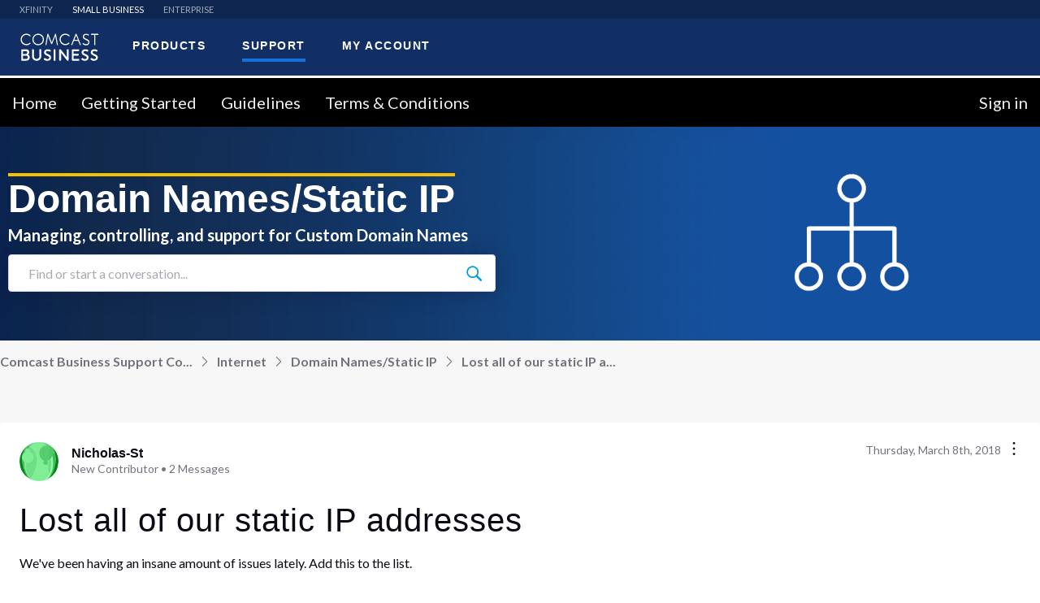

--- FILE ---
content_type: text/html; charset=utf-8
request_url: https://forums.businesshelp.comcast.com/conversations/domain-namesstatic-ip/lost-all-of-our-static-ip-addresses/5fe0a60bc5375f08cd91c9ce
body_size: 58288
content:

    <!doctype html>
    <html lang="en">
      <head>
        <meta http-equiv="X-UA-Compatible" content="IE=edge" />
        <meta http-equiv="Content-Type" content="text/html; charset=utf-8" />
        <meta name="viewport" content="width=device-width, initial-scale=1" />
        <link rel="preload" as="script" crossorigin href="https://prod-care-community-cdn.sprinklr.com/community/vendor.e594d87592559f443292.js">
        
         <link href="https://prod-care-community-cdn.sprinklr.com/community/main_440904b7ab71c717f4c5.css" type="text/css" rel="stylesheet">
         <link rel="preload" as="script" crossorigin href="https://prod-care-community-cdn.sprinklr.com/community/en.main_7efa43ebe6c02c5ac85e.js">

        <!-- head tag -->
        <!-- OptanonConsentNoticeStart -->
<script type="text/javascript" src="https://cdn.cookielaw.org/consent/694db90c-18f3-4812-ada2-e68567228f7b/OtAutoBlock.js" ></script>
<script src="https://cdn.cookielaw.org/scripttemplates/otSDKStub.js" data-document-language="true" type="text/javascript" charset="UTF-8" data-domain-script="694db90c-18f3-4812-ada2-e68567228f7b" ></script>
<!-- OptanonConsentNoticeEnd -->

<link href="https://fonts.googleapis.com/css?family=Lato:300,400,700%7C Montserrat:400,700,900&display=swap" rel="stylesheet">
<link rel='stylesheet' type='text/css' href=' https://cdn.comcast.com/cmp/css/cookie-consent.css' />

<script src="//assets.adobedtm.com/331fbea29f79/5d27143e4c5d/launch-e78575acc1e1.min.js" async></script>

<!-- Google Tag Manager -->
<script>(function(w,d,s,l,i){w[l]=w[l]||[];w[l].push({'gtm.start':
new Date().getTime(),event:'gtm.js'});var f=d.getElementsByTagName(s)[0],
j=d.createElement(s),dl=l!='dataLayer'?'&l='+l:'';j.async=true;j.src=
'https://www.googletagmanager.com/gtm.js?id='+i+dl;f.parentNode.insertBefore(j,f);
})(window,document,'script','dataLayer','GTM-TWVH2WQ');</script>
<!-- End Google Tag Manager -->



<!--Sprinklr Cookie Consent -->
<script>
  var sprAnalyticsConsentKey = "spr_cookie_consent_enabled";
  var sprAnalyticsConsentGroupId = "2"; // OneTrust group ID for Analytics cookies

  window.addEventListener("OneTrustGroupsUpdated", function (event) {
    if (event.detail && event.detail.includes(sprAnalyticsConsentGroupId)) {
      console.log("Analytics consent given via OneTrust.");
      window.localStorage.setItem(sprAnalyticsConsentKey, true);
      window.disableSprAnalytics = false;
    } else {
      console.log("Analytics consent not given via OneTrust.");
      window.localStorage.setItem(sprAnalyticsConsentKey, false);
      window.disableSprAnalytics = true;
    }
  });

  // Initialize state based on current localStorage value (before event fires)
  window.disableSprAnalytics = !JSON.parse(window.localStorage.getItem(sprAnalyticsConsentKey));
</script>
<!--End Sprinklr Cookie Consent -->
        <style type="text/css" nonce="9b711531-28ff-4c7d-9e59-56f1e3766b49">/* Navbar section */

.navbarv2-widget {
	border-top: white solid;
}


a.header-bar__navigation__link.flex-row-container.css-1yq8usv.css-sskn3q.header-bar__navigation__link--active.css-akn1nf {
	color: white !important;
}


/* Banner */


.flex.page-layout_section.page-layout_section-0.home-page-section.home-page-section-0.full-width {
	background-size: cover;
}

\.bsp-header-container-placeholder * {
	box-sizing: border-box;
}

.visibly-hidden {
	position: absolute;
	display: block;
	visibility: visible;
	overflow: hidden;
	width: 1px;
	height: 1px;
	margin: -1px;
	border: 0;
	padding: 0;
	clip: rect(0 0 0 0);
}

.bsd-select-filter,.bsd-select-filter-btn {
	position: relative;
	width: 100%;
}

.bsd-select-filter-btn {
	font-size: 16px;
	line-height: 1.2;
	display: inline-block;
	height: 50px;
	overflow: hidden;
	white-space: nowrap;
	text-align: left;
	color: #5c5d5d;
	padding: 0 60px;
	border: 1px solid #ccc;
	border-radius: 0;
	cursor: pointer;
}

.bsd-select-filter-btn,.bsd-select-filter-btn:active,.bsd-select-filter-btn:focus,.bsd-select-filter-btn:hover {
	background-color: transparent;
}

@media only screen and (min-width:960px) {
	.bsd-select-filter-btn {
		border: 1px solid transparent;
		border-left: 1px solid #ccc;
		border-right: 1px solid #ccc;
	}
}

.bsd-select-filter-btn:before {
	content: "";
	display: block;
	width: 60px;
	position: absolute;
}

.bsd-select-filter-btn>.bsd-select-filter--item,.bsd-select-filter-btn>.bsd-select-filter--item:active,.bsd-select-filter-btn>.bsd-select-filter--item:focus,.bsd-select-filter-btn>.bsd-select-filter--item:hover {
	background-color: transparent;
}

.bsd-select-filter .bsd-btn--disabled {
	background-color: #edefef;
}

.bsd-select-filter-dropdown {
	display: none;
	position: relative;
	width: 100%;
}

.bsd-select-filter-dropdown:after {
	content: "";
	position: absolute;
	top: 50%;
	right: 11px;
	-webkit-transform: translateY(-50%);
	transform: translateY(-50%);
	width: 25px;
	height: 25px;
	background-image: url("data:image/svg+xml;charset=utf8,%3Csvg xmlns='http://www.w3.org/2000/svg' width='28' height='28'%3E%3Cpath stroke-width='1' fill='%23ccc' d='M20.748 12.075c0 2.295-.89 4.457-2.508 6.093l-.082.082a8.613 8.613 0 0 1-6.082 2.498c-4.782 0-8.672-3.89-8.672-8.673 0-4.781 3.89-8.672 8.672-8.672s8.672 3.89 8.672 8.672m5.474 12.801l-6.036-6.036a10.55 10.55 0 0 0 2.465-6.765c0-5.83-4.744-10.575-10.575-10.575C6.244 1.5 1.5 6.244 1.5 12.075c0 5.832 4.744 10.575 10.576 10.575 2.469 0 4.86-.873 6.764-2.465l6.037 6.037c.18.18.419.278.672.278a.953.953 0 0 0 .673-1.624'/%3E%3C/svg%3E");
	background-repeat: no-repeat;
	background-position: 0 0;
	background-size: contain;
	pointer-events: none;
}

.bsd-select-filter-input {
	font-size: 14px;
	line-height: 1.2;
	line-height: 1;
	width: 100%;
	color: #4a4a4a;
	padding: 20px 10px 20px 24pxpadding-right:30px;
	border: 1px solid #ccc;
	border-bottom: 0;
	font-weight: 300;
	letter-spacing: 1.5px;
}

.bsd-select-filter-input::-webkit-input-placeholder {
	color: #9b9b9b;
	opacity: 1;
}

.bsd-select-filter-input:-ms-input-placeholder {
	color: #9b9b9b;
	opacity: 1;
}

.bsd-select-filter-input::placeholder {
	color: #9b9b9b;
	opacity: 1;
}

.bsd-select-filter-input[disabled] {
	background-color: #edefef;
}

.bsd-select-filter-suggestions-list {
	z-index: 5;
	position: absolute;
	width: 100%;
	background-color: #fff;
	list-style: none;
	margin: 0;
	padding: 0;
	max-height: 200px;
	overflow-y: auto;
	border: 1px solid #ccc;
	border-bottom: 1px solid #303030;
}

.bsd-select-filter--active .bsd-select-filter-dropdown {
	display: block;
	position: absolute;
	z-index: 1;
	top: 50px;
	left: 0;
}

.bsd-select-filter--item {
	padding: 4px 8px;
	cursor: pointer;
}

.bsd-select-filter--item:active,.bsd-select-filter--item:focus,.bsd-select-filter--item:hover {
	background-color: rgba(53,167,247,.15);
}

.bsd-select-filter--disabled {
	cursor: default;
}

.bsd-select-filter--disabled:active,.bsd-select-filter--disabled:focus,.bsd-select-filter--disabled:hover {
	background-color: transparent;
}

.bsd-selector-action {
	display: inline-block;
	width: 135px;
	position: relative;
	color: #1471da;
	font-size: 14px;
	font-family: Lato,Arial,Helvetica Neue,Helvetica,sans-serif;
}

.bsd-selector-action:after,.bsd-selector-action:before {
	content: "";
	z-index: 2;
	position: absolute;
}

.bsd-selector-action:after {
	top: 0;
	bottom: 0;
	right: 0;
	display: block;
	width: 30px;
	pointer-events: none;
}

.bsd-selector-action:before {
	content: "";
	top: 14px;
	right: 11px;
	width: 16px;
	height: 16px;
	background-image: url("data:image/svg+xml;charset=utf8,%3Csvg xmlns='http://www.w3.org/2000/svg' class='symbol-arrow-down' width='15' height='15' viewBox='0 0 26 13'%3E%3Cpath stroke='%231471da' d='M0 .64A.63.63 0 0 1 1.08.19L12 11.11 22.92.19a.63.63 0 0 1 .89.89L12.45 12.45a.63.63 0 0 1-.89 0L.18 1.08A.63.63 0 0 1 0 .63z' /%3E%3C/svg%3E");
	background-repeat: no-repeat;
	background-position: 0 0;
	pointer-events: none;
	top: 50%;
	-webkit-transform: translateY(8px);
	transform: translateY(8px);
}

.bsd-select-filter--active .bsd-selector-action:before {
	-webkit-transform: translateY(8px) rotate(180deg);
	transform: translateY(8px) rotate(180deg);
}

.bsd-select-filter-suggestions-list--active {
	background-color: #edefef;
}

.bsd-select-filter-suggestions-list--active:before {
	content: "";
	display: block;
	position: absolute;
	width: 6px;
	height: 100%;
	left: 0;
	top: 0;
	bottom: 0;
	background: #1471da;
}

.bsd-select-filter-suggestions-list--active .bsd-selector-name {
	font-weight: 700;
}

.bsd-select-filter-suggestions-list--onboarding {
	position: relative;
}

.bsd-select-filter-suggestions-list--onboarding:before {
	content: "";
	display: block;
	position: absolute;
	width: 6px;
	height: 100%;
	left: 0;
	top: 0;
	bottom: 0;
	background: #f5c100;
}

.bsd-account-selector-full-page {
	margin-left: -20px;
	margin-right: -20px;
}

[data-react-component=AccountSelector] {
	width: 100%;
	background: #fff;
	display: block;
	z-index: 20;
}

@media only screen and (min-width:960px) {
	[data-react-component=AccountSelector] {
		display: none;
		max-width: 350px;
		background: 0 0;
	}
}

[data-react-component=AccountSelector]+.l2-nav {
	margin-left: 0;
}

.bsp-header-wrapper [data-react-component=AccountSelector] {
	display: none;
}

@media only screen and (min-width:960px) {
	.bsp-header-wrapper [data-react-component=AccountSelector] {
		display: block;
	}
}

.bsd-account-selector {
	display: block;
	position: relative;
	margin: 0;
	max-height: 50px;
	cursor: pointer;
}

@media only screen and (min-width:960px) {
	.bsd-account-selector {
		width: 350px;
	}
}

.bsd-account-selector:before {
	content: "";
	display: block;
	position: absolute;
	top: 14px;
	left: 20px;
	width: 20px;
	height: 24px;
	background-image: url("data:image/svg+xml;charset=utf8,%3Csvg xmlns='http://www.w3.org/2000/svg' width='20' height='24'%3E%3Cg fill='none' fill-rule='evenodd' stroke='%231471da' stroke-linecap='round' stroke-linejoin='round' stroke-width='2'%3E%3Cpath d='M10.006 23l-6.368-6.445C.123 12.998.12 7.229 3.634 3.67a8.924 8.924 0 0 1 12.728-.004c3.515 3.557 3.518 9.325.004 12.884l-.004.005L10.006 23z'/%3E%3Cpath d='M7 10a3 3 0 1 1 6 0 3 3 0 0 1-6 0z'/%3E%3C/g%3E%3C/svg%3E");
	background-repeat: no-repeat;
	background-position: 0 0;
	pointer-events: none;
}

.bsd-account-selector p.bsd-body-copy {
	font-family: Lato,Arial,Helvetica Neue,Helvetica,sans-serif;
	margin: 0;
}

.bsd-account-selector .bsd-select-filter-btn:after {
	border-left: 1px solid #ccc;
}

.bsd-account-selector .bsd-select-filter--disabled .bsd-select-filter-btn {
	background-color: #fff;
}

.bsd-account-selector .bsd-select-filter--disabled .bsd-select-filter-btn:after,.bsd-account-selector .bsd-select-filter--disabled .bsd-select-filter-btn:before {
	display: none;
}

.bsd-account-selector li {
	font-size: 16px;
	line-height: 1.2;
	position: relative;
	padding: 14px 32px 14px 20px;
	cursor: pointer;
}

.bsd-account-selector li:after {
	content: "";
	display: block;
	width: calc(100% - 30px);
	height: 1px;
	background: #edefef;
	position: absolute;
	bottom: 0;
	left: 15px;
}

.bsd-account-selector li:last-of-type {
	border-bottom: 0;
}

.bsd-account-selector li:last-of-type:after {
	display: none;
}

.bsd-account-selector li:focus,.bsd-account-selector li:hover {
	background-color: #edefef;
}

.bsd-account-selector--single {
	display: -webkit-flex;
	display: -ms-flexbox;
	display: flex;
	vertical-align: middle;
	-webkit-align-items: center;
	-ms-flex-align: center;
	align-items: center;
	width: 100%;
	height: 50px;
	padding: 0 60px;
	border: 1px solid #ccc;
	overflow: hidden;
	white-space: nowrap;
	cursor: default;
}

@media only screen and (min-width:960px) {
	.bsd-account-selector--single {
		border: 1px solid transparent;
		border-left: 1px solid #ccc;
		border-right: 1px solid #ccc;
	}
}

.bsd-account-selector--single:before {
	background-image: url("data:image/svg+xml;charset=utf8,%3Csvg xmlns='http://www.w3.org/2000/svg' width='20' height='24'%3E%3Cg fill='none' fill-rule='evenodd' stroke='%23ccc' stroke-linecap='round' stroke-linejoin='round' stroke-width='2'%3E%3Cpath d='M10.006 23l-6.368-6.445C.123 12.998.12 7.229 3.634 3.67a8.924 8.924 0 0 1 12.728-.004c3.515 3.557 3.518 9.325.004 12.884l-.004.005L10.006 23z'/%3E%3Cpath d='M7 10a3 3 0 1 1 6 0 3 3 0 0 1-6 0z'/%3E%3C/g%3E%3C/svg%3E");
}

.bsd-account-selector--error {
	display: -webkit-flex;
	display: -ms-flexbox;
	display: flex;
	vertical-align: middle;
	-webkit-align-items: center;
	-ms-flex-align: center;
	align-items: center;
	width: 100%;
	height: 50px;
	padding: 0 60px;
	border: 1px solid #ccc;
	overflow: hidden;
	white-space: nowrap;
	cursor: default;
}

@media only screen and (min-width:960px) {
	.bsd-account-selector--error {
		border: 1px solid transparent;
		border-left: 1px solid #ccc;
		border-right: 1px solid #ccc;
	}
}

.bsd-account-selector--error:before {
	background-image: url("data:image/svg+xml;charset=utf8,%3Csvg xmlns='http://www.w3.org/2000/svg' width='20' height='24'%3E%3Cg fill='none' fill-rule='evenodd' stroke='%23ccc' stroke-linecap='round' stroke-linejoin='round' stroke-width='2'%3E%3Cpath d='M10.006 23l-6.368-6.445C.123 12.998.12 7.229 3.634 3.67a8.924 8.924 0 0 1 12.728-.004c3.515 3.557 3.518 9.325.004 12.884l-.004.005L10.006 23z'/%3E%3Cpath d='M7 10a3 3 0 1 1 6 0 3 3 0 0 1-6 0z'/%3E%3C/g%3E%3C/svg%3E");
}

.bsd-account-selector--error .bsd-account-selector--error-button {
	background: 0 0;
	border: none;
	border-radius: 0;
}

.bsd-account-selector--error .bsd-account-selector--error-button:hover {
	color: #35a7f7;
	cursor: pointer;
}

.bsd-selector-title {
	overflow: hidden;
	font-size: 14px;
	color: #4a4a4a;
	text-overflow: ellipsis;
}

.bsd-selector-name {
	font-size: 14px;
	color: #1471da;
}

.bsd-selector-description {
	font-size: 13px;
	color: #4a4a4a;
}

.bsd-selector-no-results {
	font-size: 13px;
}

.bsd-account-selector--loader {
	-webkit-flex-direction: column;
	-ms-flex-direction: column;
	flex-direction: column;
	-webkit-align-items: flex-start;
	-ms-flex-align: start;
	align-items: flex-start;
	-webkit-justify-content: flex-end;
	-ms-flex-pack: end;
	justify-content: flex-end;
}

.bsd-account-selector--error-button {
	color: #046edd;
	padding: 0 .3rem;
	font-size: 14px;
}

.bsd-body-copy {
	font-family: Lato,Arial,Helvetica Neue,Helvetica,sans-serif;
	font-weight: 400;
	line-height: 1.7;
	letter-spacing: .5px;
}

.bsd-loading-bar-width25 {
	width: 25%;
	display: block;
	background: linear-gradient(270deg,#4a4a4a -100%,hsla(0,0%,100%,0));
	height: 10px;
	margin-bottom: 8px;
	position: relative;
	overflow: hidden;
}

.bsd-loading-bar-width25:before {
	content: " ";
	position: absolute;
	top: 0;
	right: 0;
	bottom: 0;
	left: 50%;
	z-index: 1;
	width: 500%;
	margin-left: -250%;
	-webkit-animation: loaderAnimation .8s linear infinite;
	animation: loaderAnimation .8s linear infinite;
	background: linear-gradient(90deg,#f7f7f7 0,#e6e6e6 52.97%,#f7f7f7) 50% 50%;
}

.bsd-loading-bar-width32 {
	width: 32%;
	display: block;
	background: linear-gradient(270deg,#4a4a4a -100%,hsla(0,0%,100%,0));
	height: 10px;
	margin-bottom: 8px;
	position: relative;
	overflow: hidden;
}

.bsd-loading-bar-width32:before {
	content: " ";
	position: absolute;
	top: 0;
	right: 0;
	bottom: 0;
	left: 50%;
	z-index: 1;
	width: 500%;
	margin-left: -250%;
	-webkit-animation: loaderAnimation .8s linear infinite;
	animation: loaderAnimation .8s linear infinite;
	background: linear-gradient(90deg,#f7f7f7 0,#e6e6e6 52.97%,#f7f7f7) 50% 50%;
}

.bsd-loading-bar-width40 {
	width: 40%;
	display: block;
	background: linear-gradient(270deg,#4a4a4a -100%,hsla(0,0%,100%,0));
	height: 10px;
	margin-bottom: 8px;
	position: relative;
	overflow: hidden;
}

.bsd-loading-bar-width40:before {
	content: " ";
	position: absolute;
	top: 0;
	right: 0;
	bottom: 0;
	left: 50%;
	z-index: 1;
	width: 500%;
	margin-left: -250%;
	-webkit-animation: loaderAnimation .8s linear infinite;
	animation: loaderAnimation .8s linear infinite;
	background: linear-gradient(90deg,#f7f7f7 0,#e6e6e6 52.97%,#f7f7f7) 50% 50%;
}

.bsd-loading-bar-width48 {
	width: 48%;
	display: block;
	background: linear-gradient(270deg,#4a4a4a -100%,hsla(0,0%,100%,0));
	height: 10px;
	margin-bottom: 8px;
	position: relative;
	overflow: hidden;
}

.bsd-loading-bar-width48:before {
	content: " ";
	position: absolute;
	top: 0;
	right: 0;
	bottom: 0;
	left: 50%;
	z-index: 1;
	width: 500%;
	margin-left: -250%;
	-webkit-animation: loaderAnimation .8s linear infinite;
	animation: loaderAnimation .8s linear infinite;
	background: linear-gradient(90deg,#f7f7f7 0,#e6e6e6 52.97%,#f7f7f7) 50% 50%;
}

.bsd-loading-bar-width56 {
	width: 56%;
	display: block;
	background: linear-gradient(270deg,#4a4a4a -100%,hsla(0,0%,100%,0));
	height: 10px;
	margin-bottom: 8px;
	position: relative;
	overflow: hidden;
}

.bsd-loading-bar-width56:before {
	content: " ";
	position: absolute;
	top: 0;
	right: 0;
	bottom: 0;
	left: 50%;
	z-index: 1;
	width: 500%;
	margin-left: -250%;
	-webkit-animation: loaderAnimation .8s linear infinite;
	animation: loaderAnimation .8s linear infinite;
	background: linear-gradient(90deg,#f7f7f7 0,#e6e6e6 52.97%,#f7f7f7) 50% 50%;
}

.bsd-loading-bar-width64 {
	width: 64%;
	display: block;
	background: linear-gradient(270deg,#4a4a4a -100%,hsla(0,0%,100%,0));
	height: 10px;
	margin-bottom: 8px;
	position: relative;
	overflow: hidden;
}

.bsd-loading-bar-width64:before {
	content: " ";
	position: absolute;
	top: 0;
	right: 0;
	bottom: 0;
	left: 50%;
	z-index: 1;
	width: 500%;
	margin-left: -250%;
	-webkit-animation: loaderAnimation .8s linear infinite;
	animation: loaderAnimation .8s linear infinite;
	background: linear-gradient(90deg,#f7f7f7 0,#e6e6e6 52.97%,#f7f7f7) 50% 50%;
}

.bsd-loading-bar-width70 {
	width: 70%;
	display: block;
	background: linear-gradient(270deg,#4a4a4a -100%,hsla(0,0%,100%,0));
	height: 10px;
	margin-bottom: 8px;
	position: relative;
	overflow: hidden;
}

.bsd-loading-bar-width70:before {
	content: " ";
	position: absolute;
	top: 0;
	right: 0;
	bottom: 0;
	left: 50%;
	z-index: 1;
	width: 500%;
	margin-left: -250%;
	-webkit-animation: loaderAnimation .8s linear infinite;
	animation: loaderAnimation .8s linear infinite;
	background: linear-gradient(90deg,#f7f7f7 0,#e6e6e6 52.97%,#f7f7f7) 50% 50%;
}

.bsd-loading-bar-width75 {
	width: 75%;
	display: block;
	background: linear-gradient(270deg,#4a4a4a -100%,hsla(0,0%,100%,0));
	height: 10px;
	margin-bottom: 8px;
	position: relative;
	overflow: hidden;
}

.bsd-loading-bar-width75:before {
	content: " ";
	position: absolute;
	top: 0;
	right: 0;
	bottom: 0;
	left: 50%;
	z-index: 1;
	width: 500%;
	margin-left: -250%;
	-webkit-animation: loaderAnimation .8s linear infinite;
	animation: loaderAnimation .8s linear infinite;
	background: linear-gradient(90deg,#f7f7f7 0,#e6e6e6 52.97%,#f7f7f7) 50% 50%;
}

.uni-search-form .bsp-search-input {
	font-size: 28px;
	font-weight: 400;
	color: #303030;
}

.bsp-header-level1-nav-link,.uni-search-form .search-suggestions-link {
	font-size: 21px;
	font-weight: 400;
	color: #fff;
}

.uni-search-form .search-suggestions-link {
	color: #0e79c4;
}

.bsp-footer-header,.bsp-service-status-title {
	font-size: 18px;
	font-weight: 400;
	color: #fff;
}

.bsp-service-status-title {
	color: #fff;
}

.bsp-header-level1-utility-btn,.bsp-profile-badge,.geo-footer .bsp-geolocator-location,.l2-subnav .l2-subnav-item .l2-subnav-item-link {
	font-size: 16px;
	font-weight: 600;
	color: #fff;
}

.bsp-header-level1-utility-btn:active,.bsp-header-level1-utility-btn:focus,.bsp-header-level1-utility-btn:hover {
	color: #fff;
}

.bsp-btn,.bsp-footer-list-link,.bsp-geolocator-cta,.bsp-geolocator-location,.bsp-header-level1-cta-container .bsp-header-call-to-action .call-number,.bsp-header-level1-cta-container .bsp-header-call-to-action-btn,.bsp-service-status-history,.bsp-service-status-icon,.bsp-service-status-item-label,.bsp-subfooter-copy,.bsp-subfooter-list-item,.geo-footer .bsp-geolocator-cta {
	font-size: 14px;
	font-weight: 400;
	color: #fff;
}

.bsp-btn--blue,.bsp-btn--blue:active,.bsp-btn--blue:focus,.bsp-btn--blue:hover,.bsp-btn:active,.bsp-btn:focus,.bsp-btn:hover,.bsp-geolocator-cta,.bsp-header-level1-cta-container .bsp-header-call-to-action .phone-number,.bsp-header-level1-cta-container .bsp-header-call-to-action .phone-number:active,.bsp-header-level1-cta-container .bsp-header-call-to-action .phone-number:focus,.bsp-header-level1-cta-container .bsp-header-call-to-action .phone-number:hover,.bsp-subfooter--bcp .bsp-subfooter-copy,.bsp-subfooter--bcp .bsp-subfooter-list-item,.bsp-subfooter--bcp .bsp-subfooter-list-link,.bsp-subfooter--bcp .bsp-subfooter-list-link:focus,.bsp-subfooter--bcp .bsp-subfooter-list-link:hover {
	color: #fff;
}

.bsp-subfooter-copy,.bsp-subfooter-list-link,.bsp-subfooter-list-link:focus,.bsp-subfooter-list-link:hover {
	color: #082e4a;
}

.bsp-footer--bcp-list,.bsp-footer-container,.bsp-geolocator-container,.bsp-geolocator-content,.bsp-header-level1>.bsp-page-container:first-child,.bsp-profile-badge,.bsp-profile-drawer-body,.uni-search-form-container {
	-webkit-flex-flow: row nowrap;
	-khtml-flex-flow: row nowrap;
	-ms-flex-flow: row nowrap;
	-o-flex-flow: row nowrap;
	flex-flow: row nowrap;
	display: -ms-flexbox;
	display: -webkit-flex;
	display: flex;
}

.bsp-profile-icon--loading,.bsp-service-status-icon-loading {
	width: 100%;
	height: 100%;
	position: absolute;
	top: 0;
	left: 0;
	border-radius: 50%;
	background: linear-gradient(90deg,#fff 10%,hsla(0,0%,100%,0) 42%);
	-webkit-animation: rotation 1.4s infinite linear;
	animation: rotation 1.4s infinite linear;
	-webkit-transform: translateZ(0);
	transform: translateZ(0);
}

.bsp-profile-icon--loading:before,.bsp-service-status-icon-loading:before {
	content: "";
	width: 50%;
	height: 50%;
	position: absolute;
	top: 0;
	left: 0;
	border-radius: 100% 0 0;
	background: #fff;
}

.bsp-profile-icon--loading:after,.bsp-service-status-icon-loading:after {
	content: "";
	width: 75%;
	height: 75%;
	border-radius: 50%;
	margin: auto;
	position: absolute;
	top: 0;
	left: 0;
	bottom: 0;
	right: 0;
	background: #5ea127;
}

.access-hidden,.bsp-header-level1 .bsp-cart-text,.bsp-header-skip-link,.uni-search-container .screen-reader-text,.uni-search-launch-text {
	width: 1px;
	height: 1px;
	margin: -1px;
	padding: 0;
	display: block;
	position: absolute;
	visibility: visible;
	overflow: hidden;
	border: 0;
	clip: rect(0 0 0 0);
	-webkit-clip-path: polygon(0 0,0 0,0 0,0 0);
	clip-path: polygon(0 0,0 0,0 0,0 0);
}

.hidden {
	display: none!important;
}

.bsp-page-container {
	width: 100%;
	margin: 0 auto;
}

@media screen and (min-width:960px) {
	.bsp-page-container {
		max-width: 1072px;
		padding: 0 24px;
	}
}

@media screen and (min-width:960px) {
	.bsp-page-container--grid-wide {
		max-width: 1400px;    
		padding: 0 24px;      /* reduced padding to 12px */
	}
}

.bsp-btn {
	margin: 0;
	padding: 0;
	border: 0;
	border-radius: 3px;
	background-color: transparent;
	cursor: pointer;
	font-family: inherit;
	font-size: 16px;
	line-height: 1;
	transition: color .3s ease-in-out,background-color .3s ease-in-out;
}

.bsp-btn,.bsp-btn:active,.bsp-btn:focus,.bsp-btn:hover {
	text-decoration: none;
}

.bsp-btn--blue {
	background-color: #1471da;
}

.bsp-btn--blue:active,.bsp-btn--blue:focus,.bsp-btn--blue:hover {
	background-color: #21a2fd;
}

.bsp-profile-container {
	margin: 0 4px 0 0;
	display: inline-block;
	position: relative;
	background-color: transparent;
}

@media screen and (min-width:960px) {
	.bsp-profile-container {
		margin-right: 0;
	}
}

.bsp-profile-container--bg {
	border-radius: 3px;
	transition: background-color .3s ease-in-out;
}

.bsp-profile-container--bg-persist,.bsp-profile-container--bg.active,.bsp-profile-container--bg:focus,.bsp-profile-container--bg:hover {
	background-color: #303030;
}

.bsp-profile-container--bg>.bsp-profile-icon {
	width: 36px;
	height: 36px;
	padding: 6px;
}

.bsp-profile-container--bg>.bsp-profile-icon--small {
	width: 34px;
	height: 34px;
}

.bsp-profile-container--bg>.bsp-profile-icon--large {
	width: 48px;
	height: 48px;
}

.bsp-profile-container--bg>.bsp-profile-icon--xlarge {
	width: 60px;
	height: 60px;
}

.bsp-profile-container--bg>.bsp-profile-badge {
	top: -4px;
	right: -18px;
	border-radius: 50%;
	background-color: #1471da;
	color: transparent;
}

@media screen and (min-width:960px) {
	.bsp-profile-container--bg>.bsp-profile-badge {
		width: 20px;
		min-width: auto;
		height: 20px;
		top: 0;
		right: 0;
		color: #fff;
		-webkit-transform: translateY(-50%);
		transform: translateY(-50%);
		font-size: 14px;
	}
}

@media screen and (max-width:960px) {
	.bsp-profile-container--bg>.bsp-profile-badge--circle {
		top: 2px;
		right: -4px;
	}
}

.bsp-profile-container--bg>.bsp-profile-badge--loading {
	width: 24px;
	height: 24px;
	color: #1471da;
	background-color: transparent;
}

.bsp-profile-container--bg .bsp-profile-icon--loading {
	width: 100%;
	height: 100%;
	position: absolute;
	top: 0;
	left: 0;
	border-radius: 50%;
	background: linear-gradient(90deg,#1471da 10%,hsla(0,0%,100%,0) 42%);
	-webkit-animation: rotation 1.4s infinite linear;
	animation: rotation 1.4s infinite linear;
	-webkit-transform: translateZ(0);
	transform: translateZ(0);
}

.bsp-profile-container--bg .bsp-profile-icon--loading:before {
	content: "";
	width: 50%;
	height: 50%;
	position: absolute;
	top: 0;
	left: 0;
	border-radius: 100% 0 0;
	background: #1471da;
}

.bsp-profile-container--bg .bsp-profile-icon--loading:after {
	content: "";
	width: 75%;
	height: 75%;
	border-radius: 50%;
	margin: auto;
	position: absolute;
	top: 0;
	left: 0;
	bottom: 0;
	right: 0;
	background: #191919;
}

.bsp-profile-icon {
	width: 24px;
	height: 24px;
	margin: 0;
	padding: 0;
	display: inline-block;
	border: 0;
	background-color: transparent;
	vertical-align: middle;
	text-align: left;
	fill: transparent;
	stroke: transparent;
	stroke-width: 1.2px;
	transition-property: stroke;
	transition-duration: .25s;
	transition-timing-function: ease-in-out;
}

.bsp-profile-icon--small {
	width: 10px;
	height: 10px;
	stroke-width: 2px;
}

.bsp-profile-icon--medium {
	width: 24px;
	height: 24px;
	stroke-width: 2px;
}

.bsp-profile-icon--large {
	width: 36px;
	height: 36px;
	stroke-width: 1px;
}

.bsp-profile-icon--xlarge {
	width: 48px;
	height: 48px;
	stroke-width: 1px;
}

.bsp-profile-icon--logo {
	width: 100%;
	height: 100%;
	stroke-width: 1px;
}

.bsp-profile-icon--dropdown {
	width: 25px;
	height: 25px;
	fill: #fff;
	stroke-width: 0;
}

@media screen and (min-width:960px) {
	.bsp-profile-icon--dropdown {
		fill: #000;
	}
}

.bsp-profile-icon--black {
	stroke: #000;
	color: #000;
}

.bsp-profile-icon--white {
	stroke: #fff;
	color: #fff;
}

.bsp-profile-icon--blue {
	stroke: #1471da;
	color: #1471da;
}

.bsp-profile-icon--dark-blue {
	stroke: #082e4a;
	color: #082e4a;
}

.bsp-profile-icon--green {
	stroke: #5ea127;
	color: #5ea127;
}

.bsp-profile-icon--red {
	stroke: #d32103;
	color: #d32103;
}

.bsp-profile-icon--dual-color-wg {
	color: #fff;
}

.bsp-profile-icon--dual-color-wg .icon-color1 {
	stroke: #fff;
	color: #fff;
}

.bsp-profile-icon--dual-color-wg .icon-color2 {
	stroke: #5ea127;
	color: #5ea127;
}

.bsp-profile-icon--fill-white {
	fill: #fff;
	color: #fff;
}

.bsp-profile-icon--fill-blue {
	fill: #1471da;
	color: #1471da;
}

.bsp-profile-icon--fill-dark-blue {
	fill: #082e4a;
	color: #082e4a;
}

.bsp-profile-icon--hamburger {
	height: 21px;
	margin-left: 8px;
	border-bottom: 2px solid #fff;
	border-radius: 0;
	position: relative;
	transition: border-bottom-color .2s ease-in-out;
}

.bsp-profile-icon--hamburger:after,.bsp-profile-icon--hamburger:before {
	width: 100%;
	display: inline-block;
	position: absolute;
	top: 0;
	left: 0;
	border-top: 2px solid #fff;
	border-radius: 3px;
	content: "";
	-webkit-transform-origin: 24%;
	transform-origin: 24%;
	transition: -webkit-transform .2s ease-in-out;
	transition: transform .2s ease-in-out;
	transition: transform .2s ease-in-out,-webkit-transform .2s ease-in-out;
}

.bsp-profile-icon--hamburger:before {
	top: 1px;
}

.bsp-profile-icon--hamburger:after {
	top: 10px;
}

.bsp-profile-icon--hamburger.active {
	border-bottom-color: transparent;
}

.bsp-profile-icon--hamburger.active:before {
	border-bottom-width: 1px;
	-webkit-transform: rotate(45deg);
	transform: rotate(45deg);
}

.bsp-profile-icon--hamburger.active:after {
	border-bottom-width: 2px;
	-webkit-transform: rotate(-45deg);
	transform: rotate(-45deg);
}

.bsp-profile-icon--desktop-only {
	display: none;
}

@media screen and (min-width:960px) {
	.bsp-profile-icon--desktop-only {
		display: block;
	}
}

.bsp-profile-icon--mobile-only {
	display: block;
}

@media screen and (min-width:960px) {
	.bsp-profile-icon--mobile-only {
		display: none;
	}
}

.bsp-profile-badge {
	-webkit-align-items: center;
	-ms-flex-align: center;
	align-items: center;
	-webkit-justify-content: center;
	-ms-flex-pack: center;
	justify-content: center;
	font-weight: 400;
	line-height: 1.5;
	min-width: 24px;
	height: 24px;
	margin: 0;
	position: absolute;
	top: -10px;
	right: -24px;
	border-radius: 3px;
	cursor: default;
	background-color: #5ea127;
	color: #fff;
}

.bsp-profile-badge--xlarge {
	top: -8px;
	right: -14px;
}

.bsp-profile-badge--circle {
	width: 12px;
	min-width: 12px;
	height: 12px;
	top: -4px;
	right: -10px;
	border-radius: 50%;
}

.bsp-profile-badge--circle>.bsp-profile-badge-count,.bsp-profile-badge-count {
	display: none;
}

@media screen and (min-width:960px) {
	.bsp-profile-badge-count {
		display: block;
	}
}

.bsp-profile-badge--loading {
	color: #5ea127;
}

.bsp-profile-badge--loading>.bsp-profile-badge--loading-icon {
	display: block;
}

.bsp-profile-badge--loading>.bsp-profile-badge-count {
	display: none;
}

.bsp-profile-badge--loading-icon {
	width: 100%;
	min-width: 18px;
	height: 100%;
	position: relative;
	display: none;
}

.bsp-profile-badge--error:after,.bsp-profile-badge--error:before,.bsp-profile-badge--warning:after,.bsp-profile-badge--warning:before {
	position: absolute;
	width: 100%;
	height: 100%;
	top: 0;
	left: 0;
	border-radius: 3px;
}

.bsp-profile-badge--error:before,.bsp-profile-badge--warning:before {
	content: " ";
	z-index: 10;
}

.bsp-profile-badge--error:after,.bsp-profile-badge--warning:after {
	z-index: 11;
	text-align: center;
}

.bsp-profile-badge--error:before {
	background-color: #d32103;
}

.bsp-profile-badge--error:after {
	content: "!";
}

.bsp-profile-badge--warning {
	color: #041f35;
}

.bsp-profile-badge--warning:before {
	background-color: #fad14f;
}

.bsp-profile-badge--warning:after {
	content: "?";
}

.bsp-icon-phone {
	stroke-width: 2px;
}

.bsp-icon-search-glass {
	fill: transparent;
	stroke: #fff;
}

@media screen and (min-width:960px) {
	.bsp-icon-search-glass {
		stroke: #082e4a;
	}
}

.bsp-icon-search-handle {
	fill: #fff;
	stroke: transparent;
}

@media screen and (min-width:960px) {
	.bsp-icon-search-handle {
		fill: #082e4a;
	}
}

@-webkit-keyframes rotation {
	0% {
		-webkit-transform: rotate(0);
		transform: rotate(0);
	}

	to {
		-webkit-transform: rotate(1turn);
		transform: rotate(1turn);
	}
}

@keyframes rotation {
	0% {
		-webkit-transform: rotate(0);
		transform: rotate(0);
	}

	to {
		-webkit-transform: rotate(1turn);
		transform: rotate(1turn);
	}
}

.bsp-buddy-profile-container {
	height: 0;
}

.bsp-buddy-profile-container #bsp-profile {
	display: -webkit-flex;
	display: -ms-flexbox;
	display: flex;
	-webkit-justify-content: flex-start;
	-ms-flex-pack: start;
	justify-content: flex-start;
}

@media screen and (min-width:960px) {
	.bsp-buddy-profile-container #bsp-profile {
		-webkit-justify-content: flex-end;
		-ms-flex-pack: end;
		justify-content: flex-end;
	}
}

.bsp-buddy-profile {
	position: absolute;
	display: none;
	-webkit-align-items: center;
	-ms-flex-align: center;
	align-items: center;
	height: 60px;
	left: 0;
	margin: 0 0 0 20px;
	border: none;
	background: 0 0;
	font-size: 14px;
	text-align: left;
	text-transform: uppercase;
	text-decoration: none;
	letter-spacing: 2.4px;
	color: #fff;
	font-family: Montserrat,Arial,Helvetica Neue,Helvetica,sans-serif;
	font-weight: 700;
	width: auto;
}

@media screen and (min-width:960px) {
	.bsp-buddy-profile {
		max-width: 220px;
		position: relative;
		display: -webkit-flex;
		display: -ms-flexbox;
		display: flex;
		-webkit-justify-content: space-between;
		-ms-flex-pack: justify;
		justify-content: space-between;
		height: 70px;
		margin: 0;
	}
}

.bsp-buddy-profile--name {
	display: block;
	position: relative;
	max-width: 150px;
	white-space: nowrap;
	overflow: hidden;
	width: auto;
	text-align: right;
	margin-right: 40px;
}

@media screen and (min-width:960px) {
	.bsp-buddy-profile--name {
		margin-top: -5px;
	}
}

@media screen and (max-width:960px) {
	.bsp-buddy-profile--name {
		width: auto!important;
	}
}

.bsp-buddy-profile--name-overflow {
	position: relative;
}

.bsp-buddy-profile--name-overflow:after {
	content: "";
	display: block;
	position: absolute;
	top: 0;
	left: 0;
	right: 0;
	bottom: 0;
	background: linear-gradient(90deg,rgba(0,0,0,.1) 75%,#191919);
}

.bsp-buddy-profile-wrapper .bsp-buddy-profile-btn {
	display: -webkit-flex;
	display: -ms-flexbox;
	display: flex;
}

@media screen and (min-width:960px) {
	.bsp-buddy-profile-wrapper .bsp-buddy-profile-btn {
		display: none;
	}
}

.bsp-buddy-profile--sign-in {
	width: auto;
	padding-top: 20px;
}

@media screen and (min-width:960px) {
	.bsp-buddy-profile--sign-in {
		padding: 0 28px;
		background-color: #303030;
	}
}

.bsp-buddy-profile--sign-in .bsp-profile-icon {
	margin-right: 10px;
}

.bsp-buddy-profile--show {
	display: block;
}

.bsp-buddy-profile--notification-dropdown {
	display: none;
}

@media screen and (min-width:960px) {
	.bsp-buddy-profile--notification-dropdown {
		display: block;
		width: 16px;
		height: 16px;
		stroke: #fff;
		stroke-width: 3px;
	}
}

.bsp-buddy-profile--notification.active>.bsp-buddy-profile--notification-dropdown {
	-webkit-transform: rotate(180deg);
	transform: rotate(180deg);
}

.bsp-buddy-profile .bsp-profile-badge {
	border-radius: 50%;
	background-color: #1471da;
	font-size: 14px;
	top: 18px;
	right: 10px;
}

@media screen and (min-width:960px) {
	.bsp-buddy-profile .bsp-profile-badge {
		top: 20px;
		right: 30px;
	}
}

.bsp-buddy-profile .bsp-profile-badge-count {
	display: block;
	font-family: Montserrat;
	letter-spacing: 1.5px;
}

.bsp-buddy-profile .bsp-profile-badge--loading-icon {
	position: relative;
	min-width: 24px;
}

.bsp-buddy-profile .bsp-profile-icon--loading {
	width: 100%;
	height: 100%;
	position: absolute;
	top: 0;
	left: 0;
	border-radius: 50%;
	background: linear-gradient(90deg,#1471da 10%,#000 42%);
	-webkit-animation: rotation 1.4s infinite linear;
	animation: rotation 1.4s infinite linear;
	-webkit-transform: translateZ(0);
	transform: translateZ(0);
}

.bsp-buddy-profile .bsp-profile-icon--loading:before {
	content: "";
	width: 50%;
	height: 50%;
	position: absolute;
	top: 0;
	left: 0;
	border-radius: 100% 0 0;
	background: #1471da;
}

.bsp-buddy-profile .bsp-profile-icon--loading:after {
	content: "";
	width: 75%;
	height: 75%;
	border-radius: 50%;
	margin: auto;
	position: absolute;
	top: 0;
	left: 0;
	bottom: 0;
	right: 0;
	background: #191919;
}

.bsp-profile-caret {
	display: none;
	position: absolute;
	top: -62px;
	right: 54px;
	width: 0;
	height: 0;
	margin: 0 auto;
	border-left: 12px solid transparent;
	border-right: 12px solid transparent;
	border-bottom: 12px solid #ccc;
	z-index: 999;
}

.bsp-profile-caret:after {
	content: "";
	position: absolute;
	width: 0;
	height: 0;
	border-top: 0;
	border-left: 10px solid transparent;
	border-right: 10px solid transparent;
	border-bottom: 10px solid #fff;
	bottom: -12px;
	left: -10px;
}

@media screen and (min-width:960px) {
	.bsp-profile-caret {
		display: block;
	}
}

.bsp-profile-caret-container {
	position: relative;
}

.bsp-profile-drawer {
	position: relative;
	z-index: 99999;
	height: 100vh;
	background-color: #303030;
}

@media screen and (min-width:960px) {
	.bsp-profile-drawer {
		position: absolute;
		top: -46px;
		right: 28px;
		width: 100%;
		max-width: 250px;
		height: auto;
		padding: 0 10px;
		border: 1px solid #ccc;
		background-color: #fff;
	}
}

.bsp-profile-drawer-back-container {
	padding: 15px 0;
}

@media screen and (min-width:960px) {
	.bsp-profile-drawer-back-container {
		display: none;
	}
}

.uni-header-page-editor .bsp-profile-drawer {
	position: static;
}

.bsp-profile-drawer-container {
	position: absolute;
	top: -5px;
	height: 100%;
	width: 100%;
	max-width: 1618px;
	z-index: 1000;
	margin: 0 auto;
	margin-top: 65px;
}

@media screen and (min-width:960px) {
	.bsp-profile-drawer-container {
		position: relative;
		left: 0;
		height: auto;
		margin-top: 0;
	}
}

.bsp-profile-drawer-header {
	width: 100%;
	white-space: break-word;
}

.bsp-profile-drawer-body {
	-ms-flex-direction: row;
	flex-direction: row;
	-webkit-flex-direction: row;
	-webkit-flex-wrap: wrap;
	-ms-flex-wrap: wrap;
	flex-wrap: wrap;
	-webkit-justify-content: space-between;
	-ms-flex-pack: justify;
	justify-content: space-between;
}

.uni-header-page-editor .bsp-profile-drawer-body {
	-webkit-align-items: baseline;
	-ms-flex-align: baseline;
	align-items: baseline;
	padding-top: 0;
}

.bsp-profile-list {
	display: block;
	width: 100%;
	margin: 0;
	padding: 0 20px;
	list-style: none;
}

@media screen and (min-width:960px) {
	.bsp-profile-list {
		padding: 0;
	}
}

.bsp-profile-list--item {
	padding: 10px 15px 10px 10px;
	height: 45px;
	border-bottom: 1px solid transparent;
	font-weight: 400;
}

.bsp-profile-list--item,.bsp-profile-list--item a {
	display: -webkit-flex;
	display: -ms-flexbox;
	display: flex;
	-webkit-justify-content: space-between;
	-ms-flex-pack: justify;
	justify-content: space-between;
	-webkit-align-items: center;
	-ms-flex-align: center;
	align-items: center;
	color: #fff;
}

.bsp-profile-list--item a {
	width: 100%;
	font-family: Montserrat,Arial,Helvetica Neue,Helvetica,sans-serif;
	font-size: 10px;
	font-weight: 700;
	letter-spacing: 1.5px;
	text-transform: uppercase;
	text-decoration: none;
}

@media screen and (min-width:960px) {
	.bsp-profile-list--item {
		border-bottom: 1px solid #edefef;
	}

	.bsp-profile-list--item a {
		color: #000;
		font-weight: 600;
	}

	.bsp-profile-list--item:last-child {
		border-bottom: 0;
	}
}

.bsp-profile-list--item-badge {
	display: -webkit-flex;
	display: -ms-flexbox;
	display: flex;
	-webkit-align-items: center;
	-ms-flex-align: center;
	align-items: center;
	-webkit-justify-content: center;
	-ms-flex-pack: center;
	justify-content: center;
	min-width: 24px;
	height: 24px;
	margin: 0;
	padding: 0;
	cursor: default;
	border-radius: 15px;
	background-color: #1471da;
	color: #fff;
}

.bsp-profile-list .bsp-profile-badge-count {
	display: block;
	font-family: Montserrat,Arial,Helvetica Neue,Helvetica,sans-serif;
	letter-spacing: 1.5px;
}

.bsp-profile-list .bsp-profile-icon--loading {
	width: 100%;
	height: 100%;
	position: absolute;
	top: 0;
	left: 0;
	border-radius: 50%;
	background: linear-gradient(90deg,#1471da 10%,#fff 42%);
	-webkit-animation: rotation 1.4s infinite linear;
	animation: rotation 1.4s infinite linear;
	-webkit-transform: translateZ(0);
	transform: translateZ(0);
}

.bsp-profile-list .bsp-profile-icon--loading:before {
	content: "";
	width: 50%;
	height: 50%;
	position: absolute;
	top: 0;
	left: 0;
	border-radius: 100% 0 0;
	background: #1471da;
}

.bsp-profile-list .bsp-profile-icon--loading:after {
	content: "";
	width: 75%;
	height: 75%;
	border-radius: 50%;
	margin: auto;
	position: absolute;
	top: 0;
	left: 0;
	bottom: 0;
	right: 0;
	background: #fff;
}

.bsp-profile-list .bsp-profile-badge--loading-icon {
	background-color: #fff;
}

.bsp-profile .back-btn {
	border-color: #414141;
	text-transform: uppercase;
}

.bsp-profile .search-suggestions-link {
	color: #fff;
}

.bsp-geolocator-container {
	-webkit-align-items: center;
	-ms-flex-align: center;
	align-items: center;
	padding-left: 24px;
	margin-bottom: 24px;
	font-family: Montserrat,Arial,Helvetica Neue,Helvetica,sans-serif;
	font-size: 16px;
}

@media screen and (min-width:960px) {
	.bsp-geolocator-container {
		-webkit-align-items: flex-start;
		-ms-flex-align: start;
		align-items: flex-start;
		-webkit-justify-content: center;
		-ms-flex-pack: center;
		justify-content: center;
		padding-left: 0;
		margin-right: 32px;
		margin-bottom: 0;
	}
}

.bsp-geolocator-icon {
	width: 16px;
	height: 16px;
	margin-right: 10px;
}

@media screen and (min-width:960px) {
	.bsp-geolocator-icon {
		height: 12px;
		margin: 1px 5px 0 0;
	}
}

.bsp-geolocator-content {
	-webkit-flex-direction: column;
	-ms-flex-direction: column;
	flex-direction: column;
}

.bsp-geolocator-location {
	font-size: 12px;
	letter-spacing: 1.15px;
	margin: 0;
	line-height: 1;
	color: #fff;
}

@media screen and (min-width:960px) {
	.bsp-geolocator-location {
		color: #303030;
	}
}

.bsp-geolocator-cta {
	display: none;
	text-align: center;
	line-height: 1.3;
	margin-top: 5px;
	font-size: 12px;
	letter-spacing: 1.5px;
}

@media screen and (min-width:960px) {
	.bsp-geolocator-cta {
		display: block;
		text-align: right;
		line-height: 1;
		color: #1471da;
	}
}

.bsp-geolocator-cta:focus,.bsp-geolocator-cta:hover {
	color: #21a2fd;
}

.bsp-geolocator-cta--mobile {
	display: block;
}

@media screen and (min-width:960px) {
	.bsp-geolocator-cta--mobile,.bsp-geolocator-cta--opens-drawer,.bsp-geolocator-cta--opens-overlay {
		display: none;
	}
}

.geo-footer {
	display: none;
	position: fixed;
	z-index: 999;
	bottom: 0;
	width: 100%;
	box-sizing: border-box;
	background-color: #041f35;
}

@media screen and (min-width:960px) {
	.geo-footer {
		display: block;
	}
}

.geo-footer-container {
	display: -webkit-flex;
	display: -ms-flexbox;
	display: flex;
	position: relative;
	height: 63px;
}

.geo-footer-section {
	color: #dbe6ed;
}

.geo-footer-section,.geo-footer-section-container {
	display: -webkit-flex;
	display: -ms-flexbox;
	display: flex;
	-webkit-align-items: center;
	-ms-flex-align: center;
	align-items: center;
}

.geo-footer-section-container {
	-webkit-justify-content: space-between;
	-ms-flex-pack: justify;
	justify-content: space-between;
}

.geo-footer-section .utility-nav {
	background: 0 0;
	color: #fff;
}

.geo-footer-section .utility-nav .geolocator {
	display: -webkit-flex;
	display: -ms-flexbox;
	display: flex;
	-webkit-align-items: center;
	-ms-flex-align: center;
	align-items: center;
}

.geo-footer-section .utility-nav .geolocator-wrapper {
	padding-left: 4px;
}

.geo-footer-section .utility-nav .geolocator-location:after {
	content: "";
}

.geo-footer-section .utility-nav .geolocator-update {
	padding-left: 8px;
	font-weight: 400;
	font-size: 14px;
	color: #dbe6ed;
}

.geo-footer-section .utility-nav .geolocator-update .geolocator-label {
	padding-left: 8px;
	border-left: 1px solid #fff;
}

.geo-footer-section .bsp-icon-available {
	width: 24px;
	height: 24px;
}

.geo-footer-cta {
	display: -webkit-flex;
	display: -ms-flexbox;
	display: flex;
	-webkit-justify-content: space-around;
	-ms-flex-pack: distribute;
	justify-content: space-around;
	-webkit-align-items: center;
	-ms-flex-align: center;
	align-items: center;
	margin-left: 20px;
}

.geo-footer-cta .bsp-header-call-to-action-btn {
	margin-left: 10px;
	padding: 10px 14px;
	border-radius: 3px;
	background: #0d3e5c;
	font-weight: 400;
	color: #dbe6ed;
}

.geo-footer-cta .call-number-text {
	display: none;
	padding-right: 4px;
}

.geo-footer-cta .call-number {
	display: -webkit-flex;
	display: -ms-flexbox;
	display: flex;
	-webkit-align-items: center;
	-ms-flex-align: center;
	align-items: center;
}

.geo-footer-cta .call-text-after {
	display: none;
}

.geo-footer-cta .svg-icon-phone {
	padding-right: 8px;
	fill: #fff;
}

.geo-footer .bsp-geolocator-container {
	-webkit-align-items: center;
	-ms-flex-align: center;
	align-items: center;
	margin: 0;
	padding: 0;
}

.geo-footer .bsp-geolocator-content {
	-webkit-flex-direction: row;
	-ms-flex-direction: row;
	flex-direction: row;
	margin-left: 4px;
}

.geo-footer .bsp-geolocator-location {
	color: #fff;
}

.geo-footer .bsp-geolocator-location,.geo-footer .geolocator-label {
	font-family: Lato,Arial,Helvetica Neue,Helvetica,sans-serif;
	font-size: 14px;
	font-weight: 400;
}

.geo-footer .bsp-geolocator-cta {
	margin-top: 0;
	margin-left: 8px;
	padding-left: 8px;
	border-left: 1px solid #fff;
}

.bsp-nav-loading-content {
	position: absolute;
	top: 0;
	left: 0;
	right: 0;
	bottom: 0;
	z-index: 999;
	overflow: hidden;
	padding: 18px 24px;
	background: #303030;
}

.bsp-nav-loading-content:before {
	content: " ";
	position: absolute;
	top: 0;
	right: 0;
	bottom: 0;
	left: 50%;
	z-index: 1;
	width: 500%;
	margin-left: -250%;
	-webkit-animation: loaderAnimation .8s linear infinite;
	animation: loaderAnimation .8s linear infinite;
	background: linear-gradient(90deg,transparent 46%,#303030 50%,transparent 54%) 50% 50%;
}

.width100 {
	width: 100px;
}

.width100,.width120 {
	display: block;
	background: linear-gradient(270deg,#4a4a4a -100%,hsla(0,0%,100%,0));
	height: 14px;
	margin-bottom: 30px;
}

.width120 {
	width: 120px;
}

.width140 {
	width: 140px;
}

.width140,.width160 {
	display: block;
	background: linear-gradient(270deg,#4a4a4a -100%,hsla(0,0%,100%,0));
	height: 14px;
	margin-bottom: 30px;
}

.width160 {
	width: 160px;
}

.width180 {
	width: 180px;
}

.width180,.width200 {
	display: block;
	background: linear-gradient(270deg,#4a4a4a -100%,hsla(0,0%,100%,0));
	height: 14px;
	margin-bottom: 30px;
}

.width200 {
	width: 200px;
}

.width220 {
	width: 220px;
}

.width220,.width240 {
	display: block;
	background: linear-gradient(270deg,#4a4a4a -100%,hsla(0,0%,100%,0));
	height: 14px;
	margin-bottom: 30px;
}

.width240 {
	width: 240px;
}

@-webkit-keyframes loaderAnimation {
	0% {
		-webkit-transform: translate3d(-30%,0,0);
		transform: translate3d(-30%,0,0);
	}

	to {
		-webkit-transform: translate3d(30%,0,0);
		transform: translate3d(30%,0,0);
	}
}

@keyframes loaderAnimation {
	0% {
		-webkit-transform: translate3d(-30%,0,0);
		transform: translate3d(-30%,0,0);
	}

	to {
		-webkit-transform: translate3d(30%,0,0);
		transform: translate3d(30%,0,0);
	}
}

.uni-search-overlay {
	width: 100%;
	height: 100%;
	display: none;
	position: fixed;
	top: 0;
	left: 0;
	z-index: -1;
	background-color: #000;
	opacity: .5;
}

.uni-search-overlay-container {
	display: none;
}

@media screen and (min-width:960px) {
	.uni-search-overlay-container {
		display: block;
	}
}

.uni-search-overlay.active {
	display: block;
	z-index: 999;
}

.uni-search-launch {
	display: none;
}

@media screen and (min-width:960px) {
	.uni-search-launch {
		display: block;
	}
}

.uni-search-container {
	box-sizing: border-box;
	width: 748px;
	margin: 0 auto;
	display: none;
	position: fixed;
	text-align: right;
	left: 0;
	right: 0;
	top: 200px;
}

.uni-search-container.active {
	display: block;
	z-index: 1000;
}

.uni-search-container *,.uni-search-container :after,.uni-search-container :before {
	box-sizing: inherit;
}

.uni-search-close {
	padding: 50px 39px 40px 0;
	display: inline-block;
}

.uni-search-form {
	padding: 24px;
}

.uni-search-form .bsp-search-input {
	-webkit-flex: 1 100%;
	-ms-flex: 1 100%;
	flex: 1 1 100%;
	padding: 0 24px;
	border-top-left-radius: 3px;
	border-bottom-left-radius: 3px;
	border-color: transparent;
}

.uni-search-form-container {
	-webkit-justify-content: space-around;
	-ms-flex-pack: distribute;
	justify-content: space-around;
	-webkit-flex-flow: row nowrap;
	-ms-flex-flow: row nowrap;
	flex-flow: row nowrap;
	position: relative;
	left: 0;
	right: 0;
	height: 72px;
}

.uni-search-form .search-suggestions-list {
	margin: 0;
	display: none;
	position: relative;
	top: -3px;
	border-bottom-right-radius: 3px;
	border-bottom-left-radius: 3px;
	background-color: #edefef;
	list-style: none;
	padding-left: 0;
}

.uni-search-form .search-suggestions-list.active {
	display: block;
}

.uni-search-form .search-suggestions-item {
	border-bottom: 1px solid #dbe6ed;
}

.uni-search-form .search-suggestions-item:last-child {
	border-bottom: 0;
}

.uni-search-form .search-suggestions-link {
	margin-left: 24px;
	padding: 16px 0;
	display: block;
	text-align: left;
	text-decoration: none;
}

.uni-search-form .search-suggestions-link:focus,.uni-search-form .search-suggestions-link:hover {
	text-decoration: none;
}

.uni-search-submit {
	width: 100px;
	border-top-left-radius: 0;
	border-bottom-left-radius: 0;
}

.uni-search-mobile {
	padding: 20px 24px;
}

.uni-search-mobile input {
	background-color: transparent;
	border: 0;
	width: 50%;
	padding-left: 10px;
	color: #fff;
}

.uni-search-mobile ::-webkit-input-placeholder {
	color: #fff;
}

.uni-search-mobile ::-moz-placeholder {
	color: #fff;
}

.uni-search-mobile :-ms-input-placeholder {
	color: #fff;
}

.uni-search-mobile :-moz-placeholder {
	color: #fff;
}

.bsp-header-wrapper~.bcp-main-content {
	padding-top: 60px;
}

@media screen and (min-width:960px) {
	.bsp-header-wrapper~.bcp-main-content {
		padding-top: 0;
	}
}

.bsp-header-wrapper~.bcp-toast {
	top: 60px;
}

@media screen and (min-width:960px) {
	.bsp-header-wrapper~.bcp-toast {
		top: auto;
	}
}

.bsp-header-wrapper~.bcp-toast.is-fixed {
	top: 60px;
}

@media screen and (min-width:960px) {
	.bsp-header-wrapper~.bcp-toast.is-fixed {
		top: 0;
	}
}

.mobilenav-open {
	overflow: hidden;
}

.uninav-mobile-search {
	border-top: 1px solid #414141;
	padding-top: 20px;
}

.uninav-mobile-search input[type=search] {
	font-family: Lato,Arial,Helvetica Neue,Helvetica,sans-serif;
	font-size: 14px;
}

.l2-subnav-item--button {
	font-size: 16px;
}

@media screen and (min-width:960px) {
	.l2-subnav-item--button {
		display: none;
	}
}

.back-btn {
	width: 100%;
	margin-left: 24px;
	padding: 12px 20px;
	position: relative;
	border-bottom: 1px solid #414141;
	font-size: 10px;
	letter-spacing: 1.5px;
	text-transform: uppercase;
	text-align: left;
	color: #fff;
}

.back-btn:after,.back-btn:before {
	content: "";
	border-bottom: 1px solid #fff;
	position: absolute;
	width: 10px;
	left: 0;
	bottom: 20px;
	-webkit-transform: rotate(-38deg);
	transform: rotate(-38deg);
	-webkit-transform-origin: bottom;
	transform-origin: bottom;
}

.back-btn:after {
	-webkit-transform: rotate(38deg);
	transform: rotate(38deg);
	bottom: 14px;
}

.l2-mobile-row .bsp-header-call-to-action-btn {
	display: -webkit-flex;
	display: -ms-flexbox;
	display: flex;
	-webkit-justify-content: flex-start;
	-ms-flex-pack: start;
	justify-content: flex-start;
	width: auto;
	height: auto;
	margin-top: 0;
	padding: 18px 24px;
	border-radius: 0;
	font-size: 10px;
	font-family: Montserrat,Arial,Helvetica Neue,Helvetica,sans-serif;
	text-transform: uppercase;
	letter-spacing: 1.5px;
}

.bsp-header-wrapper {
	position: fixed;
	top: 0;
	width: 100%;
	background-color: #f7f7f7;
	font-size: 16px;
}

@media screen and (max-width:960px) {
	.bsp-header-wrapper {
		z-index: 100;
	}
}

.bsp-header-wrapper.bsp-header-wrapper--no-border-bottom {
	border: 0;
}

@media screen and (min-width:960px) {
	.bsp-header-wrapper {
		position: relative;
	}
}

.bsp-header-wrapper * {
	box-sizing: border-box;
}

.bsp-header-wrapper :after,.bsp-header-wrapper :before {
	box-sizing: inherit;
}

.bsp-header-wrapper a {
	transition-property: color,background-color;
	transition-duration: .3s;
	transition-timing-function: ease-in-out;
}

@media screen and (min-width:960px) {
	.bsp-header-wrapper {
		font-weight: 300;
		line-height: 1;
		border-bottom: 1px solid;
		border-bottom-color: #e6eaed;
	}
}

.bsp-header-level1 {
	box-sizing: border-box;
	width: 100%;
}

@media screen and (max-width:959px) {
	.bsp-header-level1 {
		width: 0;
		height: 100%;
		position: absolute;
		z-index: 100;
		overflow: hidden;
		-webkit-transform: translateX(100%);
		transform: translateX(100%);
		transition: -webkit-transform .4s ease-in-out;
		transition: transform .4s ease-in-out;
		transition: transform .4s ease-in-out,-webkit-transform .4s ease-in-out;
	}

	.bsp-header-level1 .bsp-header-level1-nav {
		display: none;
	}

	.bsp-header-level1.active {
		-webkit-transform: translateX(0);
		transform: translateX(0);
		width: 100%;
		position: relative;
		overflow-y: auto;
	}

	.bsp-header-level1.active .bsp-header-level1-nav {
		display: block;
	}
}

.bsp-header-level0 {
	display: none;
	border: 0;
	/* border-bottom: 1px solid #303030; removing due to styling */
	background-color: #0e2650; /*updating from #000*/
	font-family: Lato,Arial,Helvetica Neue,Helvetica,sans-serif;
}

@media screen and (min-width:960px) {
	.bsp-header-level0 {
		display: block;
	}
}

.bsp-header-skip-link {
	display: none;
	padding: 0;
	background: #0e79c4;
	color: #fff;
}

.bsp-header-skip-link:focus {
	width: 114px;
	height: 30px;
	margin: 0;
	padding-left: 5px;
	top: 1px;
	left: 1px;
	z-index: 100;
	clip: auto;
	-webkit-clip-path: none;
	clip-path: none;
}

.bsp-header-level0-list {
	margin: 0;
	padding: 5px 0;
	list-style: none;
	font-size: 11px;
}

.bsp-header-level0-list-item {
	margin: 0;
	display: inline-block;
	line-height: 1;
}

.bsp-header-level0-list-item+.bsp-header-level0-list-item {
	margin-left: 24px;
}

.bsp-header-level0-list-item.active .bsp-header-level0-list-link {
	color: #fff;
}

.bsp-header-level0-list-link {
	color: #a5afb8;
	font-weight: 400;
	text-decoration: none;
	text-transform: uppercase;
}

.bsp-header-level0-list-link:active,.bsp-header-level0-list-link:focus,.bsp-header-level0-list-link:hover {
	color: #fff;
	text-decoration: none;
}

.bsp-header-level1 {
	height: 0;
	position: relative;
	background-color: #112f64;  /*updating from #191919*/
}

@media screen and (min-width:960px) {
	.bsp-header-level1 {
		height: 70px;
		margin-bottom: 50px;
	}
}

.bsp-header-level1>.bsp-page-container {
	position: relative;
}

.bsp-header-level1>.bsp-page-container:first-child {
	height: 100%;
}

@media screen and (min-width:960px) {
	.bsp-header-level1 .bsp-header-level1-nav-link {
		border-bottom: 4px solid transparent;
	}
}

.bsp-header-level1-logo {
	display: none;
	-webkit-align-items: center;
	-ms-flex-align: center;
	align-items: center;
	height: 100%;
	overflow: hidden;
}

@media screen and (min-width:960px) {
	.bsp-header-level1-logo {
		display: -webkit-flex;
		display: -ms-flexbox;
		display: flex;
	}
}

.bsp-header-level1-logo-link {
	width: 77px;
	height: 60px;
	margin: 0 40px 0 0;
	color: #fff;
}

@media screen and (min-width:960px) {
	.bsp-header-level1-logo-link {
		width: 99px;
		height: 35px;
	}
}

.bsp-header-level1-logo-link:focus,.bsp-header-level1-logo-link:hover {
	border: 0;
	color: #fff;
}

.bsp-header-level1-nav {
	-webkit-flex: 5;
	-ms-flex: 5;
	flex: 5 1 0%;
	height: 100%;
	overflow: hidden;
}

.bsp-header-level1-nav-list {
	display: -webkit-flex;
	display: -ms-flexbox;
	display: flex;
	-webkit-align-items: center;
	-ms-flex-align: center;
	align-items: center;
	height: auto;
	margin: 0;
	padding: 0;
	list-style: none;
}

@media screen and (min-width:960px) {
	.bsp-header-level1-nav-list {
		position: static;
		height: 100%;
	}
}

.bsp-header-level1-nav-item {
	height: 35px;
	margin: 0;
	padding: 0;
	line-height: 1;
}

@media screen and (max-width:960px) {
	.bsp-header-level1-nav-item {
		height: auto;
		display: -webkit-flex;
		display: -ms-flexbox;
		display: flex;
		-webkit-flex-grow: 1;
		-ms-flex-positive: 1;
		flex-grow: 1;
		-webkit-justify-content: center;
		-ms-flex-pack: center;
		justify-content: center;
		width: auto;
		height: 50px;
		margin-bottom: 0;
		text-align: center;
		list-style: none;
	}
}

.bsp-header-level1-nav-item>a {
	display: none;
}

@media screen and (min-width:960px) {
	.bsp-header-level1-nav-item>a {
		display: -webkit-flex;
		display: -ms-flexbox;
		display: flex;
	}
}

.bsp-header-level1-nav-item .l2-toggle {
	width: 100%;
	margin: 0;
	padding: 0;
	border: 0;
	background-color: #000;
	font-family: Montserrat,Arial,Helvetica Neue,Helvetica,sans-serif;
	font-size: 14px;
	text-transform: uppercase;
	letter-spacing: 1.5px;
	color: #fff;
}

@media screen and (min-width:960px) {
	.bsp-header-level1-nav-item .l2-toggle {
		display: none;
	}
}

.bsp-header-level1-nav-item .l2-nav-container {
	display: none;
	text-align: left;
}

@media screen and (min-width:960px) {
	.bsp-header-level1-nav-item+.bsp-header-level1-nav-item {
		margin-left: 45px;
	}
}

.bsp-header-level1-nav-item.active .l2-toggle {
	background-color: #303030;
}

.bsp-header-level1-nav-item.active .l2-nav-container {
	display: block;
	position: absolute;
	top: 50px;
	left: 0;
	right: 0;
	bottom: 0;
	height: calc(100vh - 100px);
}

@media screen and (max-width:960px) {
	.bsp-header-level1-nav-item.active .l2-nav-container {
		overflow: hidden;
		overflow-y: scroll;
	}
}

@media screen and (min-width:960px) {
	.bsp-header-level1-nav-item.active .l2-nav-container {
		display: none;
		height: 50px;
		top: 70px;
	}
}

.bsp-header-level1-nav-item.current .bsp-header-level1-nav-link {
	background-color: transparent;
	border-bottom: 4px solid #1471da;
	border-radius: 0;
	color: #fff;
}

@media screen and (min-width:960px) {
	.bsp-header-level1-nav-item.current .l2-nav-container {
		display: block;
		position: absolute;
		top: 50px;
		left: 0;
		right: 0;
		bottom: 0;
		height: 50px;
		top: 70px;
	}
}

.bsp-header-level1-nav-link {
	display: -webkit-flex;
	display: -ms-flexbox;
	display: flex;
	-webkit-align-items: center;
	-ms-flex-align: center;
	align-items: center;
	height: 100%;
	padding: 0;
	border: 0;
	font-family: Montserrat,Arial,Helvetica Neue,Helvetica,sans-serif !important;
	font-size: 14px;
	font-weight: 700;
	text-decoration: none;
	text-align: center;
	text-transform: uppercase;
	letter-spacing: 1.5px;
	color: #fff;
}

.bsp-header-level1-nav-link:active,.bsp-header-level1-nav-link:focus,.bsp-header-level1-nav-link:hover {
	color: #ccc;
	text-decoration: none;
}

.bsp-header-level1-cta-container {
	display: none;
	-webkit-flex: 2 1 5%;
	-ms-flex: 2 1 5%;
	flex: 2 1 5%;
	-webkit-align-items: center;
	-ms-flex-align: center;
	align-items: center;
	-webkit-justify-content: flex-end;
	-ms-flex-pack: end;
	justify-content: flex-end;
	height: 100%;
}

@media screen and (min-width:960px) {
	.bsp-header-level1-cta-container {
		display: -webkit-flex;
		display: -ms-flexbox;
		display: flex;
	}
}

.bsp-header-level1-cta-container .bsp-header-call-to-action {
	display: -webkit-flex;
	display: -ms-flexbox;
	display: flex;
	-webkit-align-items: center;
	-ms-flex-align: center;
	align-items: center;
	-webkit-justify-content: center;
	-ms-flex-pack: center;
	justify-content: center;
	-webkit-flex-direction: column;
	-ms-flex-direction: column;
	flex-direction: column;
	padding-right: 25px;
	text-align: center;
	font-family: Montserrat,Arial,Helvetica Neue,Helvetica,sans-serif;
	letter-spacing: 1.75px;
}

.bsp-header-level1-cta-container .bsp-header-call-to-action .call-number {
	margin: 0;
	padding: 0;
	text-align: center;
	font-weight: 700;
}

.bsp-header-level1-cta-container .bsp-header-call-to-action .phone-number {
	text-decoration: none;
	font-weight: 600;
}

.bsp-header-level1-cta-container .bsp-header-call-to-action .phone-number:active,.bsp-header-level1-cta-container .bsp-header-call-to-action .phone-number:focus,.bsp-header-level1-cta-container .bsp-header-call-to-action .phone-number:hover {
	text-decoration: none;
}

.bsp-header-level1-cta-container .bsp-header-call-to-action-btn {
	min-width: 160px;
	margin-top: 6px;
	padding: 8px;
	white-space: nowrap;
	border-radius: 0;
	text-transform: uppercase;
}

.bsp-header-level1-cta-container .bsp-header-call-to-action .bsp-profile-icon {
	margin-right: 6px;
}

.bsp-header-level1-utility {
	display: none;
	-webkit-align-items: center;
	-ms-flex-align: center;
	align-items: center;
	-webkit-justify-content: flex-end;
	-ms-flex-pack: end;
	justify-content: flex-end;
	height: 100%;
}

@media screen and (min-width:960px) {
	.bsp-header-level1-utility {
		display: -webkit-flex;
		display: -ms-flexbox;
		display: flex;
	}
}

.bsp-header-level1-utility-btn {
	margin-right: 77px;
	font-weight: 400;
	text-decoration: none;
	white-space: nowrap;
}

.bsp-header-level1-utility-btn:last-child {
	margin-right: 18px;
}

.bsp-header-level1-utility-btn:active,.bsp-header-level1-utility-btn:focus,.bsp-header-level1-utility-btn:hover {
	text-decoration: none;
}

.bsp-header-level1-utility-btn.bsp-profile-container:last-child {
	margin-right: 24px;
}

.bsp-header-level1-utility-btn.bsp-profile-container--bg:last-child {
	margin-right: 18px;
}

.bsp-header-level1-utility-btn.bsp-profile-container--space:last-child {
	margin-right: 55px;
}

.bsp-header-level1-spacing {
	display: none;
}

@media screen and (min-width:960px) {
	.bsp-header-level1-spacing {
		display: block;
	}
}

@media screen and (min-width:960px) {
	.bsp-header-level1 .signed-in {
		padding-right: 260px;
	}
}

@media screen and (min-width:960px) {
	.bsp-header-level1 .signed-out {
		padding-right: 110px;
	}
}

.bsp-header-level1 .uni-search-launch {
	font-weight: 700;
	letter-spacing: 1.5px;
	text-transform: uppercase;
	color: #000;
	font-size: 10px;
}

.bsp-header-level1.bsp-header-level1--no-l2 {
	margin: 0;
}

@media screen and (min-width:960px) {
	.bsp-header-level1.bsp-header-level1--no-l2 .l2-nav-container {
		display: none;
	}
}

.l2 {
	font-family: Montserrat,Arial,Helvetica Neue,Helvetica,sans-serif;
	background-color: #f7f7f7;
}

@media screen and (max-width:960px) {
	.l2 {
		background-color: #303030;
	}
}

.l2>.bsp-page-container {
	position: relative;
}

@media screen and (min-width:960px) {
	.l2>.bsp-page-container:first-child {
		display: -webkit-flex;
		display: -ms-flexbox;
		display: flex;
		-webkit-flex-flow: row nowrap;
		-ms-flex-flow: row nowrap;
		flex-flow: row nowrap;
		-webkit-justify-content: space-between;
		-ms-flex-pack: justify;
		justify-content: space-between;
		-webkit-align-items: center;
		-ms-flex-align: center;
		align-items: center;
		height: 100%;
	}
}

.l2-nav {
	display: block;
	margin: 0;
	padding: 0;
	list-style: none;
}

@media screen and (min-width:960px) {
	.l2-nav {
		display: -webkit-flex;
		display: -ms-flexbox;
		display: flex;
		-webkit-flex-direction: column;
		-ms-flex-direction: column;
		flex-direction: column;
		-webkit-flex: 3 0 auto;
		-ms-flex: 3 0 auto;
		flex: 3 0 auto;
		-webkit-flex-direction: row;
		-ms-flex-direction: row;
		flex-direction: row;
		margin-left: -16px;
		height: 50px;
	}
}

.l2-nav-item {
	display: -webkit-flex;
	display: -ms-flexbox;
	display: flex;
	-webkit-align-items: center;
	-ms-flex-align: center;
	align-items: center;
	margin: 0;
	padding: 0 24px 0 0;
	position: static;
	border: 0;
	list-style: none;
	line-height: 1;
	transition: background-color .2s ease-in-out;
}

@media screen and (min-width:960px) {
	.l2-nav-item {
		position: relative;
		margin: 0;
		padding: 10px 16px;
		border-left: 1px solid transparent;
		border-right: 1px solid transparent;
		cursor: pointer;
	}
}

@media screen and (max-width:960px) {
	.l2-nav-item {
		margin-right: 20px;
		padding-right: 0;
		font-family: Montserrat,Arial,Helvetica Neue,Helvetica,sans-serif;
		font-size: 10px;
		line-height: 1.44;
		text-transform: uppercase;
	}
}

@media screen and (min-width:960px) {
	.l2-nav-item .l2-nav-item--dropdown-trigger {
		margin-right: 0;
	}
}

.l2-nav-item.active:before,.l2-nav-item.open:before,.l2-nav-item:hover:before {
	content: "";
	display: block;
	position: absolute;
	left: 0;
	width: 3px;
	height: 20px;
	border-left: 5px solid #1471da;
}

@media screen and (min-width:960px) {
	.l2-nav-item.active,.l2-nav-item.open,.l2-nav-item:hover {
		padding: 10px 16px;
		border-left: 1px solid #e5e5e5;
		background-color: #fff;
	}

	.l2-nav-item.active:before,.l2-nav-item.open:before,.l2-nav-item:hover:before {
		display: none;
	}
}

@media screen and (min-width:960px) {
	.l2-nav-item:hover:not(.active) {
		border-right: 1px solid #e5e5e5;
	}
}

@media screen and (max-width:960px) {
	.l2-nav-item:hover:not(.active):before {
		border-left: 5px solid transparent;
	}
}

.l2-nav-item:hover:not(.active)+.l2-nav-item.active {
	border-left: 1px solid transparent;
}

@media screen and (min-width:960px) {
	.l2-nav-item.active+.l2-nav-item {
		border-left: 1px solid #e5e5e5;
	}

	.l2-nav-item.active:last-of-type {
		border-right: 1px solid #e5e5e5;
	}
}

.l2-nav-item.open:after {
	content: "";
	width: 100%;
	height: 3px;
	position: absolute;
	top: 100%;
	left: 0;
	background-color: #fff;
	white-space: nowrap;
}

.l2-nav-item.open .l2-subnav {
	background-color: #303030;
}

@media screen and (min-width:960px) {
	.l2-nav-item.open .l2-subnav {
		display: block;
		left: -1px;
		background-color: #fff;
	}
}

.l2-nav-item.open .l2-subnav--mobile {
	display: none;
}

.l2-nav-item.open .l2-nav-item-link-icon .bsp-profile-icon--dropdown {
	fill: #21a2fd;
}

.l2-nav-item .l2-nav-item-link-copy,.l2-nav-item .l2-nav-item-link-icon {
	display: inline-block;
	vertical-align: top;
}

.l2-nav-item .l2-nav-item-link-icon {
	padding-left: 6px;
}

.l2-nav-item .l2-nav-item-link-icon .bsp-profile-icon--dropdown {
	display: block;
	stroke: #fff;
	-webkit-transform: rotate(-90deg);
	transform: rotate(-90deg);
}

@media screen and (min-width:960px) {
	.l2-nav-item .l2-nav-item-link-icon .bsp-profile-icon--dropdown {
		stroke: #000;
		-webkit-transform: rotate(0);
		transform: rotate(0);
	}
}

.l2-nav-item .l2-nav-item-link {
	display: -webkit-flex;
	display: -ms-flexbox;
	display: flex;
	-webkit-align-items: center;
	-ms-flex-align: center;
	align-items: center;
	-webkit-justify-content: space-between;
	-ms-flex-pack: justify;
	justify-content: space-between;
	width: 100%;
	padding: 16px 0 16px 24px;
	font-weight: 700;
	letter-spacing: 1.5px;
	text-transform: uppercase;
	text-decoration: none;
	border-radius: 3px;
	outline-offset: -6px;
	color: #fff;
	text-align: left;
}

@media screen and (min-width:960px) {
	.l2-nav-item .l2-nav-item-link {
		padding: 10px 0;
		color: #000;
		font-size: 10px;
		line-height: 1;
	}
}

@media screen and (max-width:960px) {
	.l2-nav-item .l2-nav-item-link {
		padding: 18px 24px;
	}
}

.l2-nav-item .l2-nav-item-link:focus,.l2-nav-item .l2-nav-item-link:hover {
	text-decoration: none;
}

@media screen and (min-width:960px) {
	.l2-nav-item .l2-nav-item-link:focus,.l2-nav-item .l2-nav-item-link:hover {
		background-color: transparent;
	}
}

@media screen and (min-width:960px) {
	.l2-nav-item .l2-nav-item-link .l2-nav-item-link--dropdown-trigger {
		padding-right: 30px;
	}
}

@media screen and (min-width:960px) {
	.l2-mobile-row,.l2-nav-item--mobile {
		display: none;
	}
}

.l2-mobile-row {
	background-color: #000;
}

.l2-mobile-row .l2-nav-item {
	font-family: Montserrat,Arial,Helvetica Neue,Helvetica,sans-serif;
}

.l2-mobile-row .l2-nav-item-link {
	font-weight: 700;
	letter-spacing: 1.5px;
}

.l2-subnav {
	position: absolute;
	width: 100%;
	margin: 0;
	padding: 0;
	top: 0;
	left: 0;
	bottom: 0;
	z-index: 21;
	visibility: hidden;
	border: 0;
	background-color: #303030;
	list-style: none;
	-webkit-transform: translateX(100%);
	transform: translateX(100%);
	transition: -webkit-transform .3s ease-in-out;
	transition: transform .3s ease-in-out;
	transition: transform .3s ease-in-out,-webkit-transform .3s ease-in-out;
}

@media screen and (min-width:960px) {
	.l2-subnav {
		display: none;
		min-width: 200px;
		top: 100%;
		left: -1px;
		bottom: auto;
		visibility: visible;
		border-right: 1px solid #e5e5e5;
		border-bottom: 1px solid #e5e5e5;
		border-left: 1px solid #e5e5e5;
		background-color: #0d3e5c;
		-webkit-transform: translateX(0);
		transform: translateX(0);
		transition: -webkit-transform .2s ease-in-out;
		transition: transform .2s ease-in-out;
		transition: transform .2s ease-in-out,-webkit-transform .2s ease-in-out;
	}
}

@media screen and (max-width:960px) {
	.l2-subnav {
		min-height: 100vh;
	}
}

.l2-subnav.active {
	display: block;
	visibility: visible;
	-webkit-transform: translateX(0);
	transform: translateX(0);
}

.l2-subnav .l2-subnav-item {
	padding: 8px 24px 8px 0;
	position: static;
}

@media screen and (min-width:960px) {
	.l2-subnav .l2-subnav-item {
		padding: 0;
		position: relative;
	}
}

.l2-subnav .l2-subnav-item.active,.l2-subnav .l2-subnav-item:focus,.l2-subnav .l2-subnav-item:hover {
	color: #0e79c4;
}

@media screen and (max-width:960px) {
	.l2-subnav .l2-subnav-item.active:before {
		content: "";
		display: block;
		position: absolute;
		left: 0;
		width: 3px;
		height: 20px;
		border-left: 5px solid #1471da;
	}
}

.l2-subnav .l2-subnav-item .l2-subnav-item-link {
	display: -webkit-flex;
	display: -ms-flexbox;
	display: flex;
	-webkit-align-items: center;
	-ms-flex-align: center;
	align-items: center;
	-webkit-justify-content: space-between;
	-ms-flex-pack: justify;
	justify-content: space-between;
	position: relative;
	width: 100%;
	padding: 12px 0 12px 24px;
	border-left: 4px solid transparent;
	font-family: Montserrat,Arial,Helvetica Neue,Helvetica,sans-serif;
	font-weight: 700;
	font-size: 16px;
	line-height: 1.2;
	letter-spacing: 1.5px;
	text-decoration: none;
	color: #fff;
}

@media screen and (min-width:960px) {
	.l2-subnav .l2-subnav-item .l2-subnav-item-link {
		font-family: Lato,Arial,Helvetica Neue,Helvetica,sans-serif;
		padding: 16px 16px 16px 12px;
		color: #000;
		line-height: 1;
		text-align: left;
		font-weight: 400;
	}
}

.l2-subnav .l2-subnav-item .l2-subnav-item-link:focus,.l2-subnav .l2-subnav-item .l2-subnav-item-link:hover {
	text-decoration: none;
}

@media screen and (min-width:960px) {
	.l2-subnav .l2-subnav-item .l2-subnav-item-link:focus,.l2-subnav .l2-subnav-item .l2-subnav-item-link:hover {
		border-left-color: #f7f7f7;
		background-color: #f7f7f7;
	}
}

.l2-subnav .l2-subnav-item .l2-subnav-item-link.active {
	font-weight: 700;
}

.l2-subnav .l2-subnav-item .l2-subnav-item-link.active:before {
	content: "";
	display: block;
	position: absolute;
	top: 6px;
	left: -4px;
	width: 3px;
	height: 20px;
	border-left: 5px solid #1471da;
}

@media screen and (min-width:960px) {
	.l2-subnav .l2-subnav-item .l2-subnav-item-link.active:before {
		top: 0;
		height: 100%;
		border-left: 4px solid #1471da;
	}
}

@media screen and (max-width:960px) {
	.l2-subnav .l2-subnav-item.l2-subnav-item--dropdown-trigger>a.l2-subnav-item-link {
		display: none;
	}
}

.l2-subnav .l2-subnav-item.l2-subnav-item--dropdown-trigger>.l2-subnav-item-link--dropdown-trigger {
	display: none;
}

@media screen and (max-width:960px) {
	.l2-subnav .l2-subnav-item.l2-subnav-item--dropdown-trigger>.l2-subnav-item-link--dropdown-trigger {
		display: -webkit-flex;
		display: -ms-flexbox;
		display: flex;
	}
}

.l2-utility {
	display: -webkit-flex;
	display: -ms-flexbox;
	display: flex;
	-webkit-flex-direction: column;
	-ms-flex-direction: column;
	flex-direction: column;
}

@media screen and (min-width:960px) {
	.l2-utility {
		-webkit-flex-direction: row;
		-ms-flex-direction: row;
		flex-direction: row;
		-webkit-align-items: center;
		-ms-flex-align: center;
		align-items: center;
		-webkit-justify-content: flex-end;
		-ms-flex-pack: end;
		justify-content: flex-end;
		-webkit-flex: 1 0 auto;
		-ms-flex: 1 0 auto;
		flex: 1 0 auto;
	}
}

@media screen and (min-width:960px) {
	.uni-search-mobile {
		display: none;
	}
}

@media screen and (max-width:960px) {
	.l2-nav-item--dropdown-trigger .l2-nav-item-link,.l2-nav-item--dropdown-trigger .l2-subnav-item-link,.l2-nav-item-link .l2-nav-item-link,.l2-nav-item-link .l2-subnav-item-link,.l2-subnav-item--dropdown-trigger .l2-nav-item-link,.l2-subnav-item--dropdown-trigger .l2-subnav-item-link,.l2-subnav-item-link .l2-nav-item-link,.l2-subnav-item-link .l2-subnav-item-link {
		color: #fff;
	}

	.l2-nav-item-link,.l2-subnav-item-link {
		text-transform: uppercase;
	}
}

._pageeditor .pageeditor-collection .l2-subnav {
	display: none;
}

._pageeditor .l2-subnav {
	display: block;
	padding: 10px 0;
	width: 70px;
	position: static;
	background: #fff;
}

._pageeditor .l2-nav-item {
	min-width: 80px;
}

._pageeditor .l2-nav-item:active,._pageeditor .l2-nav-item:focus,._pageeditor .l2-nav-item:hover {
	background-color: transparent;
}

._pageeditor .uni-header-page-editor .l1-l2-section-page-editor ul {
	padding: 0 20px;
}

@media screen and (max-width:960px) {
	.bsp-profile-container--bg:hover {
		background-color: #303030;
	}
}

.bsp-header-topbar {
	box-sizing: border-box;
	position: relative;
	width: 100%;
	top: 0;
	overflow: hidden;
	background-color: #191919;
	display: -webkit-flex;
	display: -ms-flexbox;
	display: flex;
	-webkit-justify-content: space-between;
	-ms-flex-pack: justify;
	justify-content: space-between;
	-webkit-align-items: center;
	-ms-flex-align: center;
	align-items: center;
	height: 60px;
	padding: 0 24px;
	font-size: 16px;
	font-weight: 300;
	line-height: 1;
}

.bsp-header-topbar .bsp-header-topbar-logo-profile,.bsp-header-topbar .bsp-header-topbar.active .bsp-header-topbar-logo,.bsp-header-topbar.active .bsp-header-topbar-logo {
	display: none;
}

.bsp-header-topbar.active .bsp-header-topbar-logo-login,.bsp-header-topbar.active .bsp-header-topbar-logo-profile {
	display: block;
}

.bsp-header-topbar.active .bsp-header-topbar-logo-profile {
	height: 60px;
	width: 98px;
	border-radius: 0;
	margin-left: -24px;
}

.bsp-header-topbar .utility {
	display: -webkit-flex;
	display: -ms-flexbox;
	display: flex;
	-webkit-align-items: center;
	-ms-flex-align: center;
	align-items: center;
	-webkit-justify-content: space-around;
	-ms-flex-pack: distribute;
	justify-content: space-around;
}

.bsp-header-topbar .utility .phone-link {
	display: none;
}

@media screen and (min-width:960px) {
	.bsp-header-topbar {
		display: none;
	}
}

.bsp-header-topbar *,.bsp-header-topbar :after,.bsp-header-topbar :before {
	box-sizing: inherit;
}

.bsp-header-topbar-logo {
	display: block;
	width: 77px;
	height: 60px;
}

.bsp-header-topbar-logo-login {
	display: none;
	font-size: 14px;
	text-decoration: none;
	color: #fff;
}

.bsp-header-topbar-profile {
	display: none;
}

.bsd-skip {
	position: relative;
}

.bsd-skip a {
	position: absolute;
	clip: rect(1px,1px,1px,1px);
	height: 1px;
	overflow: hidden;
	width: 1px;
	word-wrap: normal;
	top: -60px;
	padding: 10px;
	text-decoration: none;
	border-radius: 0;
	background: #1471da;
	color: #fff;
	text-transform: uppercase;
	transition: top .1s ease-out;
}

.bsd-skip a:active,.bsd-skip a:focus {
	display: block;
	clip: auto!important;
	height: auto;
	width: auto;
	outline: thin dotted;
	z-index: 10000;
	left: 5px;
	top: 5px;
}

.bsp-header-wrapper .drawer._active {
	z-index: 20;
}

.bsp-header-wrapper .drawer .drawer-content {
	position: absolute;
	width: 100%;
	left: 0;
	right: 0;
	padding-bottom: 0;
	border-top: 1px solid #dbe6ed;
	overflow: visible;
}

.bsp-header-wrapper .drawer-content--slide-up {
	overflow: visible;
	-webkit-transform: translate3d(0,-100%,0);
	transform: translate3d(0,-100%,0);
}

.bsp-header-wrapper .drawer-check-availability {
	position: relative;
}

.bsp-header-wrapper .drawer-check-availability,.bsp-header-wrapper .drawer-check-availability--fixed {
	transition: -webkit-transform .25s cubic-bezier(0,0,.4,1);
	transition: transform .25s cubic-bezier(0,0,.4,1);
	transition: transform .25s cubic-bezier(0,0,.4,1),-webkit-transform .25s cubic-bezier(0,0,.4,1);
}

.bsp-header-wrapper .drawer-check-availability--fixed {
	z-index: -1;
}

.bsp-header-wrapper .drawer-check-availability--fixed._active {
	position: fixed;
	width: 100%;
	-webkit-transform: translate3d(0,-63px,0);
	transform: translate3d(0,-63px,0);
	bottom: 0;
	z-index: 20;
}

.bsp-footer {
	box-sizing: border-box;
	padding-top: 24px;
	display: none;
	overflow: hidden;
	background-color: #edefef;
	font-size: 16px;
	font-weight: 300;
	line-height: 1;
}

.bsp-footer *,.bsp-footer :after,.bsp-footer :before {
	box-sizing: inherit;
}

@media screen and (min-width:960px) {
	.bsp-footer {
		display: block;
	}
}

.bsp-footer-container {
	-webkit-justify-content: space-around;
	-ms-flex-pack: distribute;
	justify-content: space-around;
	padding-top: 24px;
	position: relative;
	border-bottom: 1px solid #082e4a;
}

.bsp-footer-icon {
	width: 100px;
	height: 38px;
	display: block;
	margin: 4px 64px 0 0;
}

.bsp-footer-column {
	padding-right: 32px;
	-webkit-flex-grow: 1;
	-ms-flex-positive: 1;
	flex-grow: 1;
	-webkit-flex-basis: 17%;
	-ms-flex-preferred-size: 17%;
	flex-basis: 17%;
}

.bsp-footer-column:last-child {
	padding-right: 0;
}

.bsp-footer-header {
	font-weight: 400;
	border-bottom: 1px solid #082e4a;
	padding-bottom: 4px;
	margin-bottom: 24px;
}

.bsp-footer-header-link {
	display: inline-block;
	width: 100%;
}

.bsp-footer-header-link,.bsp-footer-header-link:hover {
	color: #082e4a;
	text-decoration: none;
}

.bsp-footer-header:hover {
	border-bottom: 3px solid #35a7f7;
	margin-bottom: 22px;
}

.bsp-footer-list {
	list-style: none;
	padding: 0;
	margin: 0;
}

.bsp-footer-list-item {
	padding-bottom: 24px;
}

.bsp-footer-list-link {
	text-decoration: none;
	color: #082e4a;
	display: inline-block;
	width: 100%;
}

.bsp-footer-list-link:focus,.bsp-footer-list-link:hover {
	text-decoration: underline;
	color: #082e4a;
}

.bsp-footer-olympic-logo {
	display: none;
}

.show-olympic-logo .bsp-footer-olympic-logo {
	display: block;
}

.bsp-footer-olympic-logo .bsp-olympics-logo {
	width: 100px;
}

.bsp-footer--bcp {
	background-color: #082e4a;
	color: #fff;
	min-height: 400px;
}

.bsp-footer--bcp-theme-dark {
	background-color: #112f64; /*updating from #000*/
}

.bsp-footer--bcp .bsp-footer-container {
	border-bottom-color: #fff;
	min-height: 400px;
}

.bsp-footer--bcp .bsp-footer-header {
	border-bottom-color: #fff;
}

.bsp-footer--bcp .bsp-footer-header-link,.bsp-footer--bcp .bsp-footer-list-link {
	color: #fff;
}

.bsp-footer--bcp .bsp-footer-column:last-child {
	-webkit-flex-grow: 50;
	-ms-flex-positive: 50;
	flex-grow: 50;
}

.bsp-footer--bcp .bsp-footer-column-links {
	-webkit-flex: 1 1 25%;
	-ms-flex: 1 1 25%;
	flex: 1 1 25%;
	-webkit-justify-content: space-between;
	-ms-flex-pack: justify;
	justify-content: space-between;
	padding-right: 32px;
}

.bsp-footer--bcp .bsp-footer-column-links .bsp-footer-list {
	margin-bottom: 8px;
}

.bsp-footer--bcp-list {
	margin-top: 24px;
}

.bsp-footer--bcp-list-heading {
	font-size: 14px;
	margin-bottom: 24px;
	display: inline-block;
}

.bsp-footer .status-container {
	position: absolute;
	left: 24px;
	bottom: 24px;
}

.hide-main-footer .bsp-footer {
	display: none;
}

.bsp-footer--bcp-theme-dark .bsp-footer--bcp-list-heading,.bsp-footer--bcp-theme-dark .bsp-footer-header-link,.bsp-footer--bcp-theme-dark .bsp-footer-list-link {
	font-family: Montserrat,Arial,Helvetica Neue,Helvetica,sans-serif !important;
	font-weight: 400;
	color: #fff;
}

.bsp-footer--bcp-theme-dark .bsp-footer--bcp-list-heading {
	text-transform: uppercase;
}

.bsp-subfooter {
	box-sizing: border-box;
	padding: 0 24px 32px;
	overflow: hidden;
	background-color: #edefef;
	font-size: 16px;
	font-weight: 300;
	line-height: 1;
}

.bsp-subfooter *,.bsp-subfooter :after,.bsp-subfooter :before {
	box-sizing: inherit;
}

@media screen and (min-width:960px) {
	.bsp-subfooter {
		padding: 24px 0 32px;
	}
}

.bsp-subfooter-list {
	list-style: none;
	display: inline-block;
	width: 49%;
	padding: 0;
	margin: 0;
	vertical-align: top;
}

.bsp-subfooter-list:last-of-type {
	padding: 0;
}

@media screen and (min-width:960px) {
	.bsp-subfooter-list {
		text-align: center;
		width: auto;
		padding: 0 24px 0 0;
	}
}

.bsp-subfooter-list-container {
	padding-top: 24px;
}

@media screen and (min-width:960px) {
	.bsp-subfooter-list-container {
		text-align: center;
	}
}

.bsp-subfooter-list-item {
	padding-bottom: 24px;
	font-weight: 400;
}

@media screen and (min-width:960px) {
	.bsp-subfooter-list-item {
		display: inline-block;
		padding: 0 24px 0 0;
	}
}

.bsp-subfooter-list-item:last-child {
	padding-right: 0;
}

.bsp-subfooter-list-link {
	text-decoration: none;
}

.bsp-subfooter-list-link:focus,.bsp-subfooter-list-link:hover {
	text-decoration: underline;
}

.bsp-subfooter-copy {
	display: block;
	width: 100%;
	text-align: center;
	border-top: 1px solid #082e4a;
	padding-top: 24px;
}

@media screen and (min-width:960px) {
	.bsp-subfooter-copy {
		display: inline-block;
		padding: 3px 0 0 24px;
		width: auto;
		border-top: 0;
	}
}

.bsp-subfooter-social {
	list-style: none;
	text-align: center;
	padding-top: 24px;
	margin: 0;
	padding-left: 0;
}

.bsp-subfooter-social-item {
	display: inline-block;
	margin-right: 24px;
}

@media screen and (min-width:960px) {
	.bsp-subfooter-social-item {
		margin-right: 32px;
	}
}

.bsp-subfooter-social-item:last-child {
	margin-right: 0;
}

.bsp-subfooter-olympic-logo {
	display: none;
	border-top: 1px solid #082e4a;
	text-align: center;
}

.show-olympic-logo .bsp-subfooter-olympic-logo {
	display: block;
}

@media screen and (min-width:960px) {
	.show-olympic-logo .bsp-subfooter-olympic-logo {
		display: none;
	}
}

.bsp-subfooter-olympic-logo .olympics-horzontal-wrapper {
	height: 100px;
}

.bsp-subfooter-olympic-logo .olympics-horzontal-wrapper .cb-horizontal-logo {
	width: 115px;
}

.bsp-subfooter-olympic-logo .olympics-horzontal-wrapper .olympics-vertical-line {
	width: 15px;
}

.bsp-subfooter-olympic-logo .olympics-horzontal-wrapper .olympics-flag {
	width: 70px;
}

.bsp-subfooter-olympic-logo .proud-partner-text {
	width: 210px;
	height: 80px;
}

.bsp-subfooter--bcp {
	background-color: #082e4a;
}

.bsp-subfooter--bcp-theme-dark {
	background-color: #112f64;
}

.bsp-subfooter--bcp .bsp-subfooter-copy {
	border-top-color: #fff;
}

.bsp-subfooter .bsp-profile-icon {
	width: 32px;
	height: 32px;
}

@media screen and (min-width:960px) {
	.bsp-subfooter .bsp-profile-icon {
		width: 24px;
		height: 24px;
	}
}

.bsp-subfooter--bcp-theme-dark .bsp-subfooter-copy,.bsp-subfooter--bcp-theme-dark .bsp-subfooter-list-item {
	font-family: Lato,Arial,Helvetica Neue,Helvetica,sans-serif;
	font-weight: 400;
}

.bsp-service-status-container {
	width: 305px;
	padding: 24px;
	background-color: #0d3e5c;
	position: absolute;
	left: 24px;
	bottom: 35px;
}

.bsp-service-status-container--theme-dark {
	background-color: #303030;
}

.bsp-service-status-history,.bsp-service-status-title {
	margin: 0;
	padding: 0;
}

.bsp-service-status-list {
	width: 100%;
	margin: 10px 0 0;
	padding: 0;
	list-style: none;
}

.bsp-service-status-item {
	margin: 0;
	padding: 0;
	display: inline-block;
}

.bsp-service-status-item+.bsp-service-status-item {
	margin-left: 20px;
}

.bsp-service-status-item.active .bsp-service-status-icon {
	background-color: #5ea127;
}

.bsp-service-status-item.active .bsp-service-status-icon-active {
	display: block;
}

.bsp-service-status-item.error .bsp-service-status-icon {
	background-color: #d32103;
}

.bsp-service-status-item.error .bsp-service-status-icon-error {
	display: block;
}

.bsp-service-status-item.loading .bsp-service-status-icon {
	background-color: #5ea127;
}

.bsp-service-status-item.loading .bsp-service-status-icon-loading {
	display: block;
}

.bsp-service-status-icon {
	width: 15px;
	height: 15px;
	padding: 1.5px;
	display: inline-block;
	position: relative;
	border-radius: 3px;
	vertical-align: middle;
	line-height: .7;
}

.bsp-service-status-icon-active,.bsp-service-status-icon-error,.bsp-service-status-icon-loading {
	width: 100%;
	height: 100%;
	display: none;
}

.bsp-service-status-icon-active .bsp-profile-icon,.bsp-service-status-icon-error .bsp-profile-icon,.bsp-service-status-icon-loading .bsp-profile-icon {
	display: block;
	margin: 0 auto;
}

.bsp-service-status-icon-error {
	color: #fff;
	text-align: center;
	font-style: normal;
}

.bsp-service-status-update {
	margin-top: 24px;
}

.bsp-service-status-update-label {
	margin-left: 10px;
}

.bsp-service-status-container--theme-dark .bsp-service-status-title {
	font-family: Lato,Arial,Helvetica Neue,Helvetica,sans-serif;
	font-weight: 400;
}

.bsp-service-status-container--theme-dark .bsp-service-status-history,.bsp-service-status-container--theme-dark .bsp-service-status-item,.bsp-service-status-container--theme-dark .bsp-service-status-update-label {
	font-family: Lato,Arial,Helvetica Neue,Helvetica,sans-serif;
	font-weight: 400;
	color: #fff;
}

._hide,.hide {
	display: none;
}

.search-open {
	overflow: hidden;
}
</style>
  
      <style data-emotion-css="0 5r6jk4 8atqhb x4dmss 1ry1tx8 1ghapnm 2sedfi jlx8fa uodor8 i8uyyt jp8xm2 1pj99nl okc7pe xgr949 4kxq1q 1jsohtw kn46u7 lp34j5 ftnq4z ys2em5 1qh2kft 1gapyfo cap5ql 1yq8usv sskn3q 1gn8ldk 18st2oe 2n4mxx oqc2ux 1xqevo2 2ixk2t mxqsnw 1ojq89v 16ltcnc 1kguog" nonce="9b711531-28ff-4c7d-9e59-56f1e3766b49">.css-5r6jk4{background-color:#F7F7F7;}.css-8atqhb{width:100%;}.css-x4dmss{-webkit-box-pack:justify;-webkit-justify-content:space-between;justify-content:space-between;}.css-1ry1tx8{font-family:-apple-system,BlinkMacSystemFont,Roboto,Segoe UI,Noto Sans,Helvetica Neue,Helvetica,sans-serif;color:#0a0a14;}.css-1ghapnm{font-size:16px;line-height:22px;}.css-2sedfi{background:#efeff8;}.css-jlx8fa{border-color:#d7d7e0;}.css-uodor8{border-radius:50%;}.css-i8uyyt{font-weight:600;font-size:16px;}.css-i8uyyt mobile{font-size:16px;}.css-jp8xm2{font-size:12px;line-height:17px;}.css-1pj99nl{font-weight:300;font-size:40px;}.css-1pj99nl mobile{font-size:28px;}.css-okc7pe{font-size:14px;line-height:20px;}.css-xgr949{background-color:!important;}.css-xgr949:hover{background-color:!important;}.css-xgr949:focus{background-color:!important;}.css-4kxq1q{background-color:!important;}.css-1jsohtw{height:48px;}.css-kn46u7{width:48px;height:48px;}.css-lp34j5{border-radius:50%;background:#efeff8;}@media only screen and (min-width: 768px){.css-ftnq4z{width:100%!important;}}@media only screen and (min-width: 768px){.css-ys2em5{max-width:1400px!important;}}.css-1qh2kft{background-image:url(https://sprcdn-assets.sprinklr.com/1110/f4809613-6ccf-4a0c-ac29-074e87cf4bcc-1448133336.png);}.css-1gapyfo{height:60px;}.css-cap5ql{height:60px!important;background-color:#000000!important;}.css-1yq8usv{color:#f0f0f3!important;background-color:!important;}.css-1yq8usv:hover{color:#1471DA!important;background-color:!important;}.css-1yq8usv:focus{color:#1471DA!important;background-color:!important;}.css-sskn3q{line-height:60px!important;}.css-1gn8ldk{background-color:!important;}.css-1gn8ldk >p{color:#f0f0f3!important;}.css-1gn8ldk:hover{background-color:!important;}.css-1gn8ldk:hover >p{color:#1471DA!important;}.css-1gn8ldk:focus{background-color:!important;}.css-1gn8ldk:focus >p{color:#1471DA!important;}.css-18st2oe >svg{fill:#1471DA!important;}.css-2n4mxx{font-family:-apple-system,BlinkMacSystemFont,Roboto,Segoe UI,Noto Sans,Helvetica Neue,Helvetica,sans-serif;color:#0a0a14!important;background-color:#ffffff!important;border-color:#d7d7e0!important;}.css-2n4mxx:focus{color:#0a0a14!important;background-color:#ffffff!important;border-color:#1471DA!important;}.css-oqc2ux{color:#1471DA!important;-webkit-text-decoration:undefined;text-decoration:undefined;}.css-oqc2ux:hover{color:#0c4167!important;-webkit-text-decoration:none;text-decoration:none;}.css-oqc2ux:focus{color:#0c4167!important;-webkit-text-decoration:none;text-decoration:none;}.css-oqc2ux:visited{color:#1471DA!important;-webkit-text-decoration:none;text-decoration:none;}.css-oqc2ux >.svg{fill:#1471DA!important;}.css-1xqevo2{color:#1471DA!important;}.css-2ixk2t{background-color:#1471DA!important;}.css-mxqsnw.is-focused .Select-control{border-color:#1471DA!important;}.css-mxqsnw.is-open .Select-arrow{fill:#1471DA!important;}.css-1ojq89v{background-color:#1471DA!important;border-color:#1471DA!important;color:#ffffff!important;font-weight:700!important;}.css-1ojq89v svg{fill:#ffffff!important;}.css-1ojq89v:hover{background-color:#0e4a75!important;border-color:#0e4a75!important;color:#ffffff!important;}.css-1ojq89v:focus{background-color:#0e4a75!important;border-color:#0e4a75!important;color:#ffffff!important;}.css-16ltcnc{background-color:#ffffff!important;border-color:#1471DA!important;color:#146cac!important;font-weight:700!important;}.css-16ltcnc svg{fill:#146cac!important;}.css-16ltcnc:hover{background-color:#0e4a75!important;border-color:#0e4a75!important;color:#ffffff!important;}.css-16ltcnc:focus{background-color:#0e4a75!important;border-color:#0e4a75!important;color:#ffffff!important;}.css-1kguog{background-image:url(https://sprcdn-assets.sprinklr.com/1110/28d52480-9314-45d7-ad76-a6df9307c9c9-2649923828.png);}</style><style type="text/css" nonce="9b711531-28ff-4c7d-9e59-56f1e3766b49"></style>
      <title data-react-helmet="true">‎Lost all of our static IP addresses | Comcast Business Support Community</title>
      <meta data-react-helmet="true" property="og:url" content="https://forums.businesshelp.comcast.com/conversations/domain-namesstatic-ip/lost-all-of-our-static-ip-addresses/5fe0a60bc5375f08cd91c9ce"/><meta data-react-helmet="true" property="og:site_name" content="Comcast Business Support Community"/><meta data-react-helmet="true" name="theme-color" content="#1471DA"/><meta data-react-helmet="true" name="google-site-verification" content="dfrijraZTuCbDPiQg4lVhdQyPd4pHmGtdmVPExi1VAs"/><meta data-react-helmet="true" name="title" content="Lost all of our static IP addresses | Comcast Business Support Community"/><meta data-react-helmet="true" name="description" content="We&#x27;ve been having an insane amount of issues lately. Add this to the list.
 
We had a comcast tech change out our CBR(CGA4131), He said he was porting over our 5 static IP addresses.
 
Lone behold,..."/><meta data-react-helmet="true" property="og:title" content="Lost all of our static IP addresses | Comcast Business Support Community"/><meta data-react-helmet="true" property="og:description" content="We&#x27;ve been having an insane amount of issues lately. Add this to the list.
 
We had a comcast tech change out our CBR(CGA4131), He said he was porting over our 5 static IP addresses.
 
Lone behold,..."/><meta data-react-helmet="true" property="og:type" content="article"/><meta data-react-helmet="true" property="article:section" content/><meta data-react-helmet="true" property="article:published_time" content="2018-03-08T18:00:36.220Z"/><meta data-react-helmet="true" property="article:modified_time" content="2018-03-09T09:00:46.661Z"/><meta data-react-helmet="true" property="article:author" content="https://forums.businesshelp.comcast.com/users/5fe0a0d660effe0dfb54737b"/><meta data-react-helmet="true" property="og:image" content="https://sprcdn-assets.sprinklr.com/1110/75359fea-75ac-45e0-a2f5-4a8fed9af318-2479626971.png"/><meta data-react-helmet="true" name="twitter:card" content="summary"/><meta data-react-helmet="true" name="twitter:title" content="Lost all of our static IP addresses | Comcast Business Support Community"/><meta data-react-helmet="true" name="twitter:description" content="We&#x27;ve been having an insane amount of issues lately. Add this to the list.
 
We had a comcast tech change out our CBR(CGA4131), He said he was porting over our 5 static IP addresses.
 
Lone behold,..."/><meta data-react-helmet="true" name="twitter:image" content="https://sprcdn-assets.sprinklr.com/1110/75359fea-75ac-45e0-a2f5-4a8fed9af318-2479626971.png"/>
      <link data-react-helmet="true" rel="icon" href="https://sprcdn-assets.sprinklr.com/1110/92b3409b-751e-47e3-857c-c029b7e579ec-198518548.ico"/><link data-react-helmet="true" rel="canonical" href="https://forums.businesshelp.comcast.com/conversations/domain-namesstatic-ip/lost-all-of-our-static-ip-addresses/5fe0a60bc5375f08cd91c9ce"/><link data-react-helmet="true" rel="manifest" href="https://forums.businesshelp.comcast.com/manifest.json"/>
      
      <script data-react-helmet="true" type="application/ld+json" nonce="9b711531-28ff-4c7d-9e59-56f1e3766b49">{
      "@context": "https://schema.org",
      "@type": "QAPage",
      "name" : "Comcast Business Support Community",
      "url": "https://forums.businesshelp.comcast.com",
      "mainEntity": {
    "@type": "Question",
    "text": "We've been having an insane amount of issues lately. Add this to the list.
 
We had a comcast tech change out our CBR(CGA4131), He said he was porting over our 5 static IP addresses.
 
Lone behold, once the modem was swapped and up and running, he left. Didn't bother to let me check behind our firewall as it is contingent on 1 of the static ip addresses. Tier 1 can’t do anything about it, Now I must wait on tier 2. All the while, our business will be dying as we have webservers, site to site tunnels, and vpns none of which are accessible right now.
It's cool though, somehow, I'm expected to just sit here and wait for a call that may or may not come before opening hours tomorrow. This is unacceptable. Add this to the ongoing list of issues that we've been having (VOIP QoS, latency issues, packet loss).",
    "upvoteCount": 0,
    "answerCount": 2,
    
    "name": "Lost all of our static IP addresses",
    "author": {
      "@type": "Person",
      "name": "Nicholas-St"
    },
    "dateCreated": "2018-03-08T18:00:36.220Z",
    "datePublished": "2018-03-08T18:00:36.220Z",
    "dateModified": "2018-03-09T09:00:46.661Z",
    "image": ["https://sprcdn-assets.sprinklr.com/1110/75359fea-75ac-45e0-a2f5-4a8fed9af318-2479626971.png"],
    "url": "https://forums.businesshelp.comcast.com/conversations/domain-namesstatic-ip/lost-all-of-our-static-ip-addresses/5fe0a60bc5375f08cd91c9ce",
    "interactionStatistic": [
      {
        "@type": "InteractionCounter",
        "interactionType": "https://schema.org/CommentAction",
        "userInteractionCount": 2
      },
      {
        "@type": "InteractionCounter",
        "interactionType": "https://schema.org/ViewAction",
        "userInteractionCount": 1250
      },
      {
        "@type": "InteractionCounter",
        "interactionType": "https://schema.org/LikeAction",
        "userInteractionCount": 0
      },
      {
        "@type": "InteractionCounter",
        "interactionType": "https://schema.org/SubscribeAction",
        "userInteractionCount": 0
      }
    ]
  
    ,
      
      
      "suggestedAnswer": [{
    "@type": "Answer",
    "text": "Hi Nicholas-St and welcome to the business forums.
 
My apologies for the experience with your new gateway. I am not able to assist with your personal network but I can check to see if your statics are properly loaded and online. Please private message me your full name, the name of your business, the full service address and the phone number associated with your account.",
    "upvoteCount": 0,
    "author": {
      "@type": "Person",
      "name": "user_Phil"
    },
    "dateCreated": "2018-03-09T06:00:55.490Z",
    "url": "https://forums.businesshelp.comcast.com/conversations/domain-namesstatic-ip/lost-all-of-our-static-ip-addresses/5fe0a60bc5375f08cd91c9ce?commentId=5fe0a620c5375f08cd94eff9"
  },{
    "@type": "Answer",
    "text": "PM'd",
    "upvoteCount": 0,
    "author": {
      "@type": "Person",
      "name": "Nicholas-St"
    },
    "dateCreated": "2018-03-09T09:00:46.661Z",
    "url": "https://forums.businesshelp.comcast.com/conversations/domain-namesstatic-ip/lost-all-of-our-static-ip-addresses/5fe0a60bc5375f08cd91c9ce?commentId=5fe0a620c5375f08cd94f93e"
  }]
    
  }
    }</script><script data-react-helmet="true" type="application/ld+json" nonce="9b711531-28ff-4c7d-9e59-56f1e3766b49">{
  "@context": "https://schema.org",
  "@type": "BreadcrumbList",
  "itemListElement": [{
    "@type": "ListItem",
    "position": 1,
    "item": "https://forums.businesshelp.comcast.com/",
    "name": "Comcast Business Support Community"
  },{
    "@type": "ListItem",
    "position": 2,
    "item": "https://forums.businesshelp.comcast.com/categories/internet/5fe09c0f41809643f7a58b31",
    "name": "Internet"
  },{
    "@type": "ListItem",
    "position": 3,
    "item": "https://forums.businesshelp.comcast.com/topics/domain-namesstatic-ip/5fe09c1841809643f7a58b3c",
    "name": "Domain Names/Static IP"
  },{
    "@type": "ListItem",
    "position": 4,
    
    "name": "Lost all of our static IP addresses"
  }]
}</script>
       <link href="https://prod-care-community-cdn.sprinklr.com/community/PageLayoutRenderer_1aa985ab5c237b888b48.css" type="text/css" rel="stylesheet"> <link href="https://prod-care-community-cdn.sprinklr.com/community/ModernNavBarContainer_486ea96df30b1f91b696.css" type="text/css" rel="stylesheet"> <link href="https://prod-care-community-cdn.sprinklr.com/community/ModernBannerContainer_a53df508aafced7b3fa8.css" type="text/css" rel="stylesheet"> <link href="https://prod-care-community-cdn.sprinklr.com/community/BreadCrumbsWidgetContainer_40aecaff35088cdd6d6d.css" type="text/css" rel="stylesheet"> <link href="https://prod-care-community-cdn.sprinklr.com/community/ConversationEntityContainer_5ba6bdf8c8eb4d3d14eb.css" type="text/css" rel="stylesheet"> <link href="https://prod-care-community-cdn.sprinklr.com/community/CommentCreationEntityContainer_2f7c189bb21fe8d432b3.css" type="text/css" rel="stylesheet"> <link href="https://prod-care-community-cdn.sprinklr.com/community/ConversationResponsesEntity_0ab29217797f6d58b61c.css" type="text/css" rel="stylesheet"> <link href="https://prod-care-community-cdn.sprinklr.com/community/CommentListContainer_4a1b460014a5ba0ec2a3.css" type="text/css" rel="stylesheet"> <link href="https://prod-care-community-cdn.sprinklr.com/community/SelectBoxContainer_3f6edb0b50ab4e492fbe.css" type="text/css" rel="stylesheet"> <link href="https://prod-care-community-cdn.sprinklr.com/community/ReplyListContainer_f6aeb11f8ae068a0945a.css" type="text/css" rel="stylesheet"> <link href="https://prod-care-community-cdn.sprinklr.com/community/Authentication_2d29953485ab3d776970.css" type="text/css" rel="stylesheet"> <link href="https://prod-care-community-cdn.sprinklr.com/community/FullSearchBar_9bd473816e2790319b7d.css" type="text/css" rel="stylesheet">
       <link rel="preload" as="script" crossorigin href="https://prod-care-community-cdn.sprinklr.com/community/en.ConversationPage_6593a25a005030ef3cc8.15.js"> <link rel="preload" as="script" crossorigin href="https://prod-care-community-cdn.sprinklr.com/community/en.PageLayoutRenderer_629f4bbd3940e5eadcba.253.js"> <link rel="preload" as="script" crossorigin href="https://prod-care-community-cdn.sprinklr.com/community/en.ModernNavBarContainer_ff1d30e41460cc524a52.237.js"> <link rel="preload" as="script" crossorigin href="https://prod-care-community-cdn.sprinklr.com/community/en.ModernBannerContainer_2357aecd6aa35fc1c4a7.235.js"> <link rel="preload" as="script" crossorigin href="https://prod-care-community-cdn.sprinklr.com/community/en.BreadCrumbsWidgetContainer_3b7f9baca33ca835f975.91.js"> <link rel="preload" as="script" crossorigin href="https://prod-care-community-cdn.sprinklr.com/community/en.ConversationEntityContainer_56b993c242671363237f.143.js"> <link rel="preload" as="script" crossorigin href="https://prod-care-community-cdn.sprinklr.com/community/en.CommentCreationEntityContainer_149adb79d60f0c61570b.127.js"> <link rel="preload" as="script" crossorigin href="https://prod-care-community-cdn.sprinklr.com/community/en.ConversationResponsesEntity_11b9d72af37b3837b74e.157.js"> <link rel="preload" as="script" crossorigin href="https://prod-care-community-cdn.sprinklr.com/community/en.CommentListContainer_b78346112c88780260f3.128.js"> <link rel="preload" as="script" crossorigin href="https://prod-care-community-cdn.sprinklr.com/community/en.SelectBoxContainer_4a60ffdfaa9c30a130f5.288.js"> <link rel="preload" as="script" crossorigin href="https://prod-care-community-cdn.sprinklr.com/community/en.ReplyListContainer_4dad1c87654dc3a56876.284.js"> <link rel="preload" as="script" crossorigin href="https://prod-care-community-cdn.sprinklr.com/community/en.CustomHTMLContainer_d5c34ef3ca99f6c475fa.164.js"> <link rel="preload" as="script" crossorigin href="https://prod-care-community-cdn.sprinklr.com/community/en.Authentication_b92fac97fbe5659eaac3.0.js"> <link rel="preload" as="script" crossorigin href="https://prod-care-community-cdn.sprinklr.com/community/en.FullSearchBar_4d5efbd2966e6e329fee.198.js">
    </head>
    <body leftmargin="0" topmargin="0" rightmargin="0" bottommargin="0" marginwidth="0" marginheight="0" class="ltr">
      <script nonce="9b711531-28ff-4c7d-9e59-56f1e3766b49">
        window.__PRELOADED_STATE__ = "%7B%22routing%22%3A%7B%22location%22%3A%7B%22pathname%22%3A%22%2F%22%2C%22search%22%3A%22%22%2C%22hash%22%3A%22%22%2C%22state%22%3Anull%2C%22key%22%3A%22gk6xw5le%22%7D%2C%22action%22%3A%22POP%22%7D%2C%22communityId%22%3A%2256a69b92-9a8f-4744-b64c-3c15048bffbe%22%2C%22csrfToken%22%3Anull%2C%22language%22%3A%22en_US%22%2C%22basename%22%3Anull%2C%22publicHeaders%22%3A%7B%22user-agent%22%3A%22Mozilla%2F5.0%20(Macintosh%3B%20Intel%20Mac%20OS%20X%2010_15_7)%20AppleWebKit%2F537.36%20(KHTML%2C%20like%20Gecko)%20Chrome%2F131.0.0.0%20Safari%2F537.36%3B%20ClaudeBot%2F1.0%3B%20%2Bclaudebot%40anthropic.com)%22%2C%22X-COMMUNITY-IP%22%3A%2252.14.178.47%22%7D%2C%22theme%22%3Anull%2C%22country%22%3Anull%2C%22version%22%3Anull%2C%22nonce%22%3A%229b711531-28ff-4c7d-9e59-56f1e3766b49%22%2C%22communitySettings%22%3A%7B%22settings%22%3A%7B%22overview%22%3A%7B%22details%22%3A%7B%22organizationName%22%3A%22Comcast%20Business%20Support%20Community%20%22%2C%22language%22%3A%22en_US%22%2C%22isDirectAPIEnabled%22%3Atrue%2C%22communityName%22%3A%22Comcast%20Business%20Support%20Community%22%2C%22communityDescription%22%3A%22Connect%20with%20Comcast%20Customer%20Experts%2C%20Official%20Employees%2C%20and%20other%20Community%20members%20for%20tips%20and%20help%20with%20your%20Comcast%20Business%20products.%22%7D%7D%2C%22branding%22%3A%7B%22logos%22%3A%7B%22companyLogos%22%3A%7B%22companyLogoNormal%22%3A%22https%3A%2F%2Fsprcdn-assets.sprinklr.com%2F1110%2F75359fea-75ac-45e0-a2f5-4a8fed9af318-2479626971.png%22%7D%2C%22faviconLogos%22%3A%7B%22faviconLogo16%22%3A%22https%3A%2F%2Fsprcdn-assets.sprinklr.com%2F1110%2F92b3409b-751e-47e3-857c-c029b7e579ec-198518548.ico%22%7D%7D%2C%22typographyHeader%22%3A%7B%22fontFamily%22%3A%22-apple-system%2CBlinkMacSystemFont%2CRoboto%2CSegoe%20UI%2CNoto%20Sans%2CHelvetica%20Neue%2CHelvetica%2Csans-serif%22%2C%22color%22%3A%22%230a0a14%22%2C%22heading1%22%3A%7B%22fontSize%22%3A%2240px%22%2C%22fontWeight%22%3A%22300%22%2C%22mobileFontSize%22%3A%2228px%22%7D%2C%22heading2%22%3A%7B%22fontSize%22%3A%2238px%22%2C%22fontWeight%22%3A%22600%22%2C%22mobileFontSize%22%3A%2228px%22%7D%2C%22heading3%22%3A%7B%22fontSize%22%3A%2228px%22%2C%22fontWeight%22%3A%22600%22%2C%22mobileFontSize%22%3A%2220px%22%7D%2C%22heading4%22%3A%7B%22fontSize%22%3A%2220px%22%2C%22fontWeight%22%3A%22600%22%2C%22mobileFontSize%22%3A%2220px%22%7D%2C%22heading5%22%3A%7B%22fontSize%22%3A%2216px%22%2C%22fontWeight%22%3A%22600%22%2C%22mobileFontSize%22%3A%2216px%22%7D%2C%22heading6%22%3A%7B%22fontSize%22%3A%2214px%22%2C%22fontWeight%22%3A%22600%22%2C%22mobileFontSize%22%3A%2214px%22%7D%7D%2C%22typographyBody%22%3A%7B%22fontFamily%22%3A%22-apple-system%2CBlinkMacSystemFont%2CRoboto%2CSegoe%20UI%2CNoto%20Sans%2CHelvetica%20Neue%2CHelvetica%2Csans-serif%22%2C%22color%22%3A%22%230a0a14%22%2C%22small%22%3A%7B%22fontSize%22%3A%2211px%22%2C%22lineHeight%22%3A%2215px%22%7D%2C%22normal%22%3A%7B%22fontSize%22%3A%2214px%22%2C%22lineHeight%22%3A%2220px%22%7D%2C%22large%22%3A%7B%22fontSize%22%3A%2216px%22%2C%22lineHeight%22%3A%2222px%22%7D%2C%22xlarge%22%3A%7B%22fontSize%22%3A%2220px%22%2C%22lineHeight%22%3A%2226px%22%7D%7D%2C%22colors%22%3A%7B%22primary%22%3A%7B%22color%22%3A%22%231471DA%22%2C%22backgroundColor%22%3A%22%23ffffff%22%7D%2C%22success%22%3A%7B%22color%22%3A%22%2320b796%22%2C%22backgroundColor%22%3A%22%22%7D%2C%22warning%22%3A%7B%22color%22%3A%22%23ffd200%22%2C%22backgroundColor%22%3A%22%22%7D%2C%22danger%22%3A%7B%22color%22%3A%22%23fc374b%22%2C%22backgroundColor%22%3A%22%22%7D%2C%22page%22%3A%7B%22backgroundColor%22%3A%22%23ffffff%22%7D%2C%22placeholder%22%3A%7B%22color%22%3A%22%239b9ba5%22%7D%7D%2C%22buttons%22%3A%7B%22normal%22%3A%7B%22backgroundColor%22%3A%22%231471DA%22%2C%22borderColor%22%3A%22%231471DA%22%2C%22color%22%3A%22%23ffffff%22%2C%22fontWeight%22%3A%22700%22%2C%22hover%22%3A%7B%22backgroundColor%22%3A%22%230e4a75%22%2C%22borderColor%22%3A%22%230e4a75%22%2C%22color%22%3A%22%23ffffff%22%7D%7D%2C%22inactive%22%3A%7B%22backgroundColor%22%3A%22%23ffffff%22%2C%22borderColor%22%3A%22%231471DA%22%2C%22color%22%3A%22%23146cac%22%2C%22fontWeight%22%3A%22700%22%2C%22hover%22%3A%7B%22backgroundColor%22%3A%22%230e4a75%22%2C%22borderColor%22%3A%22%230e4a75%22%2C%22color%22%3A%22%23ffffff%22%7D%7D%7D%2C%22links%22%3A%7B%22normal%22%3A%7B%22color%22%3A%22%231471DA%22%2C%22textDecoration%22%3A%22none%22%7D%2C%22hover%22%3A%7B%22color%22%3A%22%230c4167%22%2C%22textDecoration%22%3A%22none%22%7D%2C%22visited%22%3A%7B%22color%22%3A%22%231471DA%22%2C%22textDecoration%22%3A%22none%22%7D%7D%2C%22forms%22%3A%7B%22textType%22%3A%7B%22normal%22%3A%7B%22color%22%3A%22%230a0a14%22%2C%22backgroundColor%22%3A%22%23ffffff%22%2C%22borderColor%22%3A%22%23d7d7e0%22%7D%2C%22focus%22%3A%7B%22color%22%3A%22%230a0a14%22%2C%22backgroundColor%22%3A%22%23ffffff%22%2C%22borderColor%22%3A%22%231471DA%22%7D%2C%22disabled%22%3A%7B%22color%22%3A%22%23a9a9b2%22%2C%22backgroundColor%22%3A%22%23efeff8%22%2C%22borderColor%22%3A%22%23d7d7e0%22%7D%7D%2C%22checkboxType%22%3A%7B%22normal%22%3A%7B%22backgroundColor%22%3A%22%23a9a9b2%22%7D%2C%22active%22%3A%7B%22backgroundColor%22%3A%22%231471DA%22%7D%2C%22disabled%22%3A%7B%22backgroundColor%22%3A%22%23e6e6e8%22%7D%7D%7D%2C%22navbar%22%3A%7B%22height%22%3A%2260%22%2C%22mobileHeight%22%3A%2248%22%2C%22color%22%3A%22%23f0f0f3%22%2C%22backgroundColor%22%3A%22%23000000%22%2C%22normal%22%3A%7B%22color%22%3A%22%23f0f0f3%22%2C%22backgroundColor%22%3A%22%22%7D%2C%22hover%22%3A%7B%22color%22%3A%22%231471DA%22%2C%22backgroundColor%22%3A%22%22%7D%2C%22active%22%3A%7B%22color%22%3A%22%231471DA%22%2C%22backgroundColor%22%3A%22%22%7D%7D%2C%22tabs%22%3A%7B%22normal%22%3A%7B%22color%22%3A%22%235f5f69%22%2C%22backgroundColor%22%3A%22%22%7D%2C%22hover%22%3A%7B%22color%22%3A%22%231471DA%22%2C%22backgroundColor%22%3A%22%22%7D%2C%22active%22%3A%7B%22color%22%3A%22%231471DA%22%2C%22backgroundColor%22%3A%22%22%2C%22highlightColor%22%3A%22%231471DA%22%7D%7D%2C%22tooltips%22%3A%7B%22color%22%3A%22%234b4b55%22%2C%22backgroundColor%22%3A%22%23ffffff%22%7D%2C%22popupDialog%22%3A%7B%22backgroundColor%22%3A%22%230f0f17%22%2C%22borderColor%22%3A%22%22%2C%22opacity%22%3A%220.8%22%7D%2C%22avatars%22%3A%7B%22borderStyle%22%3A%22circular%22%2C%22borderRadius%22%3A%223%22%7D%2C%22screenSizesRange%22%3Anull%2C%22themeTokens%22%3Anull%2C%22editor%22%3Anull%2C%22icon%22%3Anull%2C%22directMessaging%22%3Anull%2C%22loader%22%3Anull%2C%22snackbar%22%3Anull%2C%22page%22%3Anull%2C%22table%22%3Anull%7D%2C%22content%22%3A%7B%22loginPage%22%3A%7B%22loginProviders%22%3A%7B%22enableEmailPasswordAuth%22%3Afalse%2C%22enableOAuth%22%3Atrue%2C%22oauthConfig%22%3A%7B%22label%22%3A%22Comcast%20Business%22%2C%22value%22%3A%2260322a7755bdfcad17b19a92%22%2C%22accountType%22%3A%22COMCAST%22%2C%22additional%22%3A%7B%22oAuth%22%3A%5B%22true%22%5D%7D%7D%2C%22oauthLabel%22%3A%22Comcast%20Business%20Login%22%2C%22enabledSocialProviders%22%3A%5B%5D%7D%2C%22communityAccess%22%3A%7B%22pageHtml%22%3A%22%22%2C%22pageCSS%22%3A%22%22%7D%2C%22settings%22%3A%7B%22title%22%3A%22Welcome!%22%2C%22description%22%3A%22Please%20Sign%20in%20if%20you%20have%20a%20forums%20account%20or%20Sign%20up%20to%20create%20one.%22%2C%22enableUserReg%22%3Atrue%7D%7D%2C%22signupPage%22%3A%7B%22settings%22%3A%7B%22termTextLabel%22%3A%22By%20clicking%20Sign%20up%2C%20you%20agree%20to%20our%20Terms%2C%20Data%20Policy%20and%20Cookie%20Policy.%22%2C%22screenerEnabled%22%3Afalse%2C%22screenerRequired%22%3Afalse%2C%22screenerQuestionsEnabled%22%3Afalse%2C%22verifyEmailMandatory%22%3Afalse%2C%22firstNameEnabled%22%3Atrue%2C%22firstNameLabel%22%3A%22First%20Name%22%2C%22firstNameRequired%22%3Afalse%2C%22lastNameEnabled%22%3Atrue%2C%22lastNameLabel%22%3A%22Last%20Name%22%2C%22lastNameRequired%22%3Afalse%2C%22employeeInfoEnabled%22%3Afalse%2C%22confirmationQuestionLabel%22%3A%22Are%20you%20an%20existing%20brand%20employee%3F%22%2C%22employeeIdLabel%22%3A%22Employee%20ID%22%2C%22employeeInfoRequired%22%3Afalse%2C%22title%22%3A%22Let's%20get%20started!%22%2C%22descsription%22%3A%22Please%20enter%20details%20to%20create%20a%20forums%20account.%22%2C%22uNameRegex%22%3A%22%5E%5Ba-zA-Z0-9_%5C%5C.-%5D%2B%24%22%2C%22uNameErrMsg%22%3A%22Username%20must%20contain%20only%20alphanumeric%2C%20underscore%20and%20hyphen%20characters%22%7D%7D%2C%22conversationTypes%22%3A%7B%22conversationTypes%22%3A%5B%7B%22id%22%3A%22QUESTION%22%2C%22type%22%3A%22QUESTION%22%2C%22enabled%22%3Atrue%2C%22label%22%3A%22Question%22%2C%22allowCreation%22%3Atrue%2C%22disableTags%22%3Anull%7D%2C%7B%22id%22%3A%22ARTICLE%22%2C%22type%22%3A%22ARTICLE%22%2C%22enabled%22%3Atrue%2C%22label%22%3A%22Articles%22%2C%22allowCreation%22%3Atrue%2C%22disableTags%22%3Anull%7D%2C%7B%22id%22%3A%22ANNOUNCEMENT%22%2C%22type%22%3A%22ANNOUNCEMENT%22%2C%22enabled%22%3Afalse%2C%22label%22%3A%22Announcement%22%2C%22allowCreation%22%3Atrue%2C%22disableTags%22%3Anull%7D%5D%7D%2C%22notificationPage%22%3A%7B%22heading%22%3A%22Notification%20Preferences%22%2C%22subHeading%22%3A%22Select%20the%20activities%20for%20which%20you%20want%20to%20be%20notified%22%2C%22notificationTypes%22%3A%5B%22EMAIL%22%2C%22WEB%22%5D%2C%22defaultDisabledNotificationTypes%22%3Anull%2C%22enableEmailNotificationFrequency%22%3Anull%7D%2C%22survey%22%3A%7B%7D%2C%22conversationSetting%22%3A%7B%22restrictReply%22%3Anull%2C%22editTimerEnabled%22%3Anull%2C%22deleteTimerEnabled%22%3Anull%2C%22editTimer%22%3Anull%2C%22deleteTimer%22%3Anull%2C%22allowPrivateComment%22%3Anull%2C%22canMarkReplyPrivate%22%3Atrue%2C%22canMarkAnonFeedback%22%3Anull%2C%22linkInterceptEnabled%22%3Anull%2C%22interceptDomainsType%22%3Anull%2C%22whitelistDomains%22%3Anull%2C%22blacklistDomains%22%3Anull%2C%22disableLikeForAuthor%22%3Anull%2C%22enableCaptchaForComment%22%3Anull%2C%22canUnArchive%22%3Anull%2C%22unarchiveCF%22%3Anull%2C%22allowedAttachmentTypes%22%3Anull%2C%22isCustomAttachmentView%22%3Anull%2C%22attachmentHelpText%22%3Anull%2C%22isMultipleLayoutsEnabled%22%3Anull%2C%22enableJira%22%3Anull%2C%22jiraCreationGwId%22%3Anull%2C%22disableCommentSubscription%22%3Anull%2C%22scrollToFirstUnread%22%3Anull%2C%22jumpToNewestComment%22%3Anull%2C%22isModerationEnabled%22%3Anull%2C%22showPostTypeOnMove%22%3Anull%7D%2C%22conversationSearchPageSetting%22%3A%7B%7D%2C%22conversationCreatePage%22%3A%7B%22settings%22%3A%7B%22titleLabel%22%3A%22Title%22%2C%22titlePlaceholder%22%3A%22Enter%20title%20here...%22%2C%22titleMaxLength%22%3A140%2C%22descriptionLabel%22%3A%22Description%22%2C%22descriptionPlaceholder%22%3A%22Enter%20description%20here...%22%2C%22descriptionMinLength%22%3A20%2C%22descriptionMaxLength%22%3A10000%2C%22categoryEnabled%22%3Atrue%2C%22categoryRequired%22%3Atrue%2C%22topicsEnabled%22%3Atrue%2C%22topicsRequired%22%3Atrue%2C%22privateMessageEnabled%22%3Atrue%2C%22privateMessageLabel%22%3A%22Post%20this%20conversation%20privately%3F%22%2C%22publicTagsEnabled%22%3Afalse%2C%22allowCreateTags%22%3Afalse%7D%7D%2C%22profilePage%22%3A%7B%22settings%22%3A%7B%22makeNameAnonymous%22%3Atrue%2C%22cannedResponseEnabled%22%3Atrue%2C%22bookmarkEnabled%22%3Atrue%7D%7D%2C%22kbSetting%22%3A%7B%22isEnabled%22%3Atrue%7D%2C%22pollSetting%22%3A%7B%7D%2C%22eventSetting%22%3A%7B%7D%2C%22contestSetting%22%3A%7B%7D%2C%22groupsSetting%22%3A%7B%7D%2C%22gwSetting%22%3A%7B%7D%2C%22coursesSetting%22%3A%7B%7D%2C%22peerToPeerChatSetting%22%3A%7B%22sprLiveChat%22%3A%7B%22appId%22%3A%22app_813379%22%2C%22apiKey%22%3A%22d07ce628-e5d0-40ec-a289-aaf6563f4c3c%22%7D%2C%22sprLiveChatEnabled%22%3Atrue%2C%22showSprLiveChatTnc%22%3A%22EXPLICIT%22%2C%22sprLiveChatTnCImplicitConfirmation%22%3Anull%2C%22profileListIds%22%3Anull%2C%22sprLiveChatTnCUserConfirmation%22%3Atrue%2C%22sprLiveChatTncStatement%22%3A%22By%20having%20an%20account%20and%20utilizing%20these%20forums%2C%20you%20have%20hereby%20agreed%20to%20the%20rules%2C%20policies%2C%20and%20guidelines%20contained%20within%20the%20%3Ca%20target%3D%5C%22_blank%5C%22%20href%3D%5C%22https%3A%2F%2Fforums.businesshelp.comcast.com%2Fconversations%2Fannouncements%2Fcomcast-businesssupport-community-guidelines%2F5fe0a62cc5375f08cd9613e5%5C%22%3EComcast%20Business%20Forum%20Guidelines%3C%2Fa%3E%20as%20well%20as%20any%20other%20posted%20documents%20throughout%20the%20community.%20This%20includes%20the%20use%20of%20the%20private%20messaging%20feature%20for%20account%20authentication%20when%20engaging%20with%20employees%20directly.%22%2C%22disclaimerEnabled%22%3Anull%2C%22supportDisclaimer%22%3Anull%2C%22defaultDisclaimer%22%3Anull%2C%22allowReport%22%3Anull%2C%22allowDelete%22%3Anull%2C%22deleteMsg%22%3Anull%2C%22disableForSwitchedUser%22%3Anull%7D%2C%22liveChat%22%3A%7B%22isEnabled%22%3Atrue%2C%22chatApp%22%3A%7B%22appId%22%3A%22app_962162%22%2C%22accountUserId%22%3A%2260ec721b346df4355a3bd3cf%22%2C%22apiKey%22%3A%2278f5b259-5231-4fbe-9e68-e90acf3042ba%22%7D%2C%22shouldLoggedIn%22%3Atrue%2C%22hideForPLs%22%3A%5B%225614_1057%22%2C%225614_1049%22%2C%225614_1058%22%2C%225614_1055%22%5D%2C%22isExternalUser%22%3Anull%2C%22isModernSkin%22%3Anull%2C%22additionalProperties%22%3Anull%7D%2C%22seoSetting%22%3A%7B%7D%2C%22productsSetting%22%3A%7B%7D%2C%22customFieldsSetting%22%3A%7B%7D%2C%22postTemplatesSetting%22%3A%7B%7D%2C%22customFieldGroupSetting%22%3A%7B%7D%7D%2C%22gamification%22%3Anull%2C%22screener%22%3Anull%2C%22advancedSettings%22%3A%7B%22settings%22%3A%7B%22sprLiveChat%22%3A%7B%22appId%22%3A%22app_813379%22%2C%22apiKey%22%3A%22d07ce628-e5d0-40ec-a289-aaf6563f4c3c%22%7D%2C%22v2LayoutEnabled%22%3Atrue%2C%22pageMaxWidth%22%3A1400%2C%22pageWidth%22%3A100%2C%22editor%22%3A%22TINYMCE%22%2C%22sprLiveChatEnabled%22%3Atrue%2C%22showSprLiveChatTnc%22%3A%22EXPLICIT%22%2C%22sprLiveChatTnCImplicitConfirmation%22%3Afalse%2C%22sprLiveChatTnCUserConfirmation%22%3Atrue%2C%22sprLiveChatTncStatement%22%3A%22By%20having%20an%20account%20and%20utilizing%20these%20forums%2C%20you%20have%20hereby%20agreed%20to%20the%20rules%2C%20policies%2C%20and%20guidelines%20contained%20within%20the%20%3Ca%20target%3D%5C%22_blank%5C%22%20href%3D%5C%22https%3A%2F%2Fforums.businesshelp.comcast.com%2Ft5%2FAnnouncements%2FComcast-BusinessSupport-Community-Guidelines%2Ftd-p%2F39096%5C%22%3EComcast%20Business%20Forum%20Guidelines%3C%2Fa%3E%20as%20well%20as%20any%20other%20posted%20documents%20throughout%20the%20community.%20This%20includes%20the%20use%20of%20the%20private%20messaging%20feature%20for%20account%20authentication%20when%20engaging%20with%20employees%20directly.%22%2C%22googleWebmasterCode%22%3A%22dfrijraZTuCbDPiQg4lVhdQyPd4pHmGtdmVPExi1VAs%22%2C%22customAnalytics%22%3Atrue%2C%22caPageFn%22%3A%22customPageEvent%22%2C%22rssEnabled%22%3Atrue%2C%22sprinklrAnalytics%22%3Atrue%2C%22fontStylingEnabled%22%3Atrue%2C%22mediaPermissionEnabled%22%3Atrue%2C%22sessExpiry%22%3A60%2C%22sessExpTimerEnabled%22%3Atrue%2C%22cspNonceTargetsStrict%22%3A%5B%5D%2C%22cspNonceTargetsDefault%22%3A%5B%5D%7D%7D%2C%22customizedLabels%22%3Anull%7D%7D%2C%22allAwards%22%3A%7B%22allAwardsById%22%3A%7B%22RANK_58_56a69b92-9a8f-4744-b64c-3c15048bffbe%22%3A%7B%22id%22%3A%22RANK_58_56a69b92-9a8f-4744-b64c-3c15048bffbe%22%2C%22type%22%3A%22RANK%22%2C%22order%22%3A14%2C%22color%22%3A%22CC0000%22%2C%22name%22%3A%22Official%20Employee%22%7D%2C%22658c4a6fe4ada534519581bd%22%3A%7B%22id%22%3A%22658c4a6fe4ada534519581bd%22%2C%22type%22%3A%22BADGE%22%2C%22description%22%3A%22Congratulations%20you%20now%20have%2050%20forum%20followers.%20Your%20contributions%20are%20recognized%20as%20valuable%20to%20other%20users.%22%2C%22imageUrl%22%3A%22https%3A%2F%2Fsprcdn-assets.sprinklr.com%2F1110%2F2fd7063f-04bc-4096-bc42-129dd4847087-542894123.png%22%2C%22order%22%3A1%2C%22name%22%3A%22Changemaker%22%7D%2C%2260375c3a0118fa288a9cc107%22%3A%7B%22id%22%3A%2260375c3a0118fa288a9cc107%22%2C%22type%22%3A%22RANK%22%2C%22order%22%3A8%2C%22name%22%3A%22Gold%20Problem%20solver%22%7D%2C%2265842809f961c6163a32b2d9%22%3A%7B%22id%22%3A%2265842809f961c6163a32b2d9%22%2C%22type%22%3A%22BADGE%22%2C%22description%22%3A%22Congratulations%2C%2050%20of%20your%20contributions%20have%20been%20marked%20as%20an%20Accepted%20Solution!%20Thanks%20for%20helping%20solve%20so%20many%20issues%2C%20the%20community%20appreciates%20it!%22%2C%22imageUrl%22%3A%22https%3A%2F%2Fsprcdn-assets.sprinklr.com%2F1110%2Fccba4835-f88f-4771-a0b0-9f6b7acba2a1-1590389747.png%22%2C%22order%22%3A1%2C%22name%22%3A%22Crafty%20Companion%22%7D%2C%22RANK_49_56a69b92-9a8f-4744-b64c-3c15048bffbe%22%3A%7B%22id%22%3A%22RANK_49_56a69b92-9a8f-4744-b64c-3c15048bffbe%22%2C%22type%22%3A%22RANK%22%2C%22order%22%3A0%2C%22color%22%3A%2299CC00%22%2C%22name%22%3A%22Contributing%20Member%22%7D%2C%22RANK_29_56a69b92-9a8f-4744-b64c-3c15048bffbe%22%3A%7B%22id%22%3A%22RANK_29_56a69b92-9a8f-4744-b64c-3c15048bffbe%22%2C%22type%22%3A%22RANK%22%2C%22order%22%3A3%2C%22color%22%3A%22000000%22%2C%22name%22%3A%22New%20Contributor%22%7D%2C%22RANK_47_56a69b92-9a8f-4744-b64c-3c15048bffbe%22%3A%7B%22id%22%3A%22RANK_47_56a69b92-9a8f-4744-b64c-3c15048bffbe%22%2C%22type%22%3A%22RANK%22%2C%22order%22%3A0%2C%22name%22%3A%22Occasional%20Visitor%22%7D%2C%22658422f82e4f0f28452e428c%22%3A%7B%22id%22%3A%22658422f82e4f0f28452e428c%22%2C%22type%22%3A%22BADGE%22%2C%22description%22%3A%22Congratulations%2C%2010%20of%20your%20contributions%20have%20been%20marked%20as%20a%20thread%E2%80%99s%20Accepted%20Solution!%20Thanks%20for%20helping%20solve%20so%20many%20issues%2C%20the%20community%20appreciates%20it!%E2%80%9D%22%2C%22imageUrl%22%3A%22https%3A%2F%2Fsprcdn-assets.sprinklr.com%2F1110%2Fa0b11059-be1b-4f65-801d-6f71558dd3cc-1704906351.png%22%2C%22order%22%3A1%2C%22name%22%3A%22Helping%20Hand%22%7D%2C%2265842ece2e4f0f28452e42a1%22%3A%7B%22id%22%3A%2265842ece2e4f0f28452e42a1%22%2C%22type%22%3A%22BADGE%22%2C%22description%22%3A%22Congratulations!%20You%20have%20received%20your%2040%20Gold%20Star%20Forum%20Badge.%20Keep%20up%20the%20great%20work!!%22%2C%22imageUrl%22%3A%22https%3A%2F%2Fsprcdn-assets.sprinklr.com%2F1110%2F77d5a1de-f227-41e1-b638-ecc7a8473344-2049109522.png%22%2C%22order%22%3A1%2C%22name%22%3A%22Aldebaran%22%7D%2C%2265842e8ce4ada5345193c8c6%22%3A%7B%22id%22%3A%2265842e8ce4ada5345193c8c6%22%2C%22type%22%3A%22BADGE%22%2C%22description%22%3A%22Congratulations%20you%20now%20have%20100%20forum%20followers.%20Your%20contributions%20are%20recognized%20as%20valuable%20to%20other%20users.%22%2C%22imageUrl%22%3A%22https%3A%2F%2Fsprcdn-assets.sprinklr.com%2F1110%2Fbd5b9dce-448f-49c3-848e-36c4e683aa0a-2210206961.png%22%2C%22order%22%3A1%2C%22name%22%3A%22Trendsetter%22%7D%2C%2265841e3ff961c6163a32b2c8%22%3A%7B%22id%22%3A%2265841e3ff961c6163a32b2c8%22%2C%22type%22%3A%22BADGE%22%2C%22description%22%3A%22Congratulations%20on%20your%20first%20posted%20reply%20to%20the%20community.%20Thank%20you%20for%20keeping%20the%20conversation%20going!%22%2C%22imageUrl%22%3A%22https%3A%2F%2Fsprcdn-assets.sprinklr.com%2F1110%2F543d232f-b9ac-4ab5-98d8-6d80ce5aa548-3034903009.png%22%2C%22order%22%3A1%2C%22name%22%3A%221st%20Reply%22%7D%2C%2265842b5bf961c6163a32b2dc%22%3A%7B%22id%22%3A%2265842b5bf961c6163a32b2dc%22%2C%22type%22%3A%22BADGE%22%2C%22description%22%3A%22Congratulations%2C%20you%20have%20started%20100%20topics!%20Your%20communication%20brings%20an%20abundance%20of%20information%20to%20the%20community!%22%2C%22imageUrl%22%3A%22https%3A%2F%2Fsprcdn-assets.sprinklr.com%2F1110%2Fff0e7dcf-c0d2-4c4e-bb9f-edb583517c3d-683232933.png%22%2C%22order%22%3A1%2C%22name%22%3A%22Expressive%22%7D%2C%22658426ce2e4f0f28452e4292%22%3A%7B%22id%22%3A%22658426ce2e4f0f28452e4292%22%2C%22type%22%3A%22BADGE%22%2C%22description%22%3A%22Congratulations!%20You%20have%20received%20your%2020%20Gold%20Star%20Forum%20Badge.%20Keep%20up%20the%20great%20work%22%2C%22imageUrl%22%3A%22https%3A%2F%2Fsprcdn-assets.sprinklr.com%2F1110%2F9df3d200-5389-4ecb-8d16-ff421f2381fc-2106367824.png%22%2C%22order%22%3A1%2C%22name%22%3A%22Pollux%22%7D%2C%22658424cff961c6163a32b2d2%22%3A%7B%22id%22%3A%22658424cff961c6163a32b2d2%22%2C%22type%22%3A%22BADGE%22%2C%22description%22%3A%22Congratulations%2C%20you%20have%20started%2025%20topics!%20Your%20communication%20brings%20an%20abundance%20of%20information%20to%20the%20community!%22%2C%22imageUrl%22%3A%22https%3A%2F%2Fsprcdn-assets.sprinklr.com%2F1110%2F5aa82349-5e13-4813-9be3-1375717f0b94-1362111193.png%22%2C%22order%22%3A1%2C%22name%22%3A%22Articulate%22%7D%2C%2265842545f961c6163a32b2d5%22%3A%7B%22id%22%3A%2265842545f961c6163a32b2d5%22%2C%22type%22%3A%22BADGE%22%2C%22description%22%3A%22Congratulations%2C%20you%20have%20posted%2025%20replies%20to%20the%20community.%20Thank%20you%20for%20keeping%20the%20conversations%20going!%E2%80%9D%22%2C%22imageUrl%22%3A%22https%3A%2F%2Fsprcdn-assets.sprinklr.com%2F1110%2Fac1d2cbe-872d-46c5-8add-304219389d0c-2836147764.png%22%2C%22order%22%3A1%2C%22name%22%3A%22Rousing%20Reactor%22%7D%2C%22658433f02e4f0f28452e42ad%22%3A%7B%22id%22%3A%22658433f02e4f0f28452e42ad%22%2C%22type%22%3A%22BADGE%22%2C%22description%22%3A%22Congratulations!%20You%20have%20received%20your%2075%20Gold%20Star%20Forum%20Badge.%20Keep%20up%20the%20great%20work!!%22%2C%22imageUrl%22%3A%22https%3A%2F%2Fsprcdn-assets.sprinklr.com%2F1110%2F1a80d39f-43af-4611-9e08-0cd6bd1c9a13-1958604464.png%22%2C%22order%22%3A1%2C%22name%22%3A%22Betelgeuse%22%7D%2C%2265842d98e4ada5345193c8c5%22%3A%7B%22id%22%3A%2265842d98e4ada5345193c8c5%22%2C%22type%22%3A%22BADGE%22%2C%22description%22%3A%22Congratulations%20on%20earning%20100%20Comcast%20Business%20Forum%20likes!%20Your%20amazing%20contributions%20have%20been%20appreciated%20by%20other%20community%20members.%22%2C%22imageUrl%22%3A%22https%3A%2F%2Fsprcdn-assets.sprinklr.com%2F1110%2F104c76fc-b174-4313-9a83-ae331ae555e6-1784629006.png%22%2C%22order%22%3A1%2C%22name%22%3A%22Well%20Liked%22%7D%2C%2265843413e4ada5345193c8d3%22%3A%7B%22id%22%3A%2265843413e4ada5345193c8d3%22%2C%22type%22%3A%22BADGE%22%2C%22description%22%3A%22Congratulations!%20You%20have%20received%20your%20100th%20Gold%20Star%20Forum%20Badge.%20Keep%20up%20the%20great%20work!!%22%2C%22imageUrl%22%3A%22https%3A%2F%2Fsprcdn-assets.sprinklr.com%2F1110%2Fcc1138d0-d44a-4e90-9893-e9d473cc6786-770740393.png%22%2C%22order%22%3A1%2C%22name%22%3A%22Antares%22%7D%2C%22658420d62e4f0f28452e4288%22%3A%7B%22id%22%3A%22658420d62e4f0f28452e4288%22%2C%22type%22%3A%22BADGE%22%2C%22description%22%3A%22Congratulations%20on%20earning%205%20Comcast%20Business%20Forum%20likes!%20Your%20amazing%20contributions%20have%20been%20appreciated%20by%20other%20community%20members.%E2%80%9D%20%22%2C%22imageUrl%22%3A%22https%3A%2F%2Fsprcdn-assets.sprinklr.com%2F1110%2F3e90a893-c91f-4b34-8de4-5d0a878157a1-1023294858.png%22%2C%22order%22%3A1%2C%22name%22%3A%22Stamp%20of%20Approval%22%7D%2C%2265842fc5f961c6163a32b36e%22%3A%7B%22id%22%3A%2265842fc5f961c6163a32b36e%22%2C%22type%22%3A%22BADGE%22%2C%22description%22%3A%22Congratulations%2C%20you%20have%20posted%20250%20replies%20to%20the%20community.%20Thank%20you%20for%20keeping%20the%20conversations%20going!%22%2C%22imageUrl%22%3A%22https%3A%2F%2Fsprcdn-assets.sprinklr.com%2F1110%2F23b164ac-e8a3-4792-9aca-6d28474f9bdc-1031578372.png%22%2C%22order%22%3A1%2C%22name%22%3A%22Crafty%20Conversation%22%7D%2C%22RANK_3_56a69b92-9a8f-4744-b64c-3c15048bffbe%22%3A%7B%22id%22%3A%22RANK_3_56a69b92-9a8f-4744-b64c-3c15048bffbe%22%2C%22type%22%3A%22RANK%22%2C%22description%22%3A%22Moderator%22%2C%22imageUrl%22%3A%22https%3A%2F%2Fprod-content-care-community-cdn.sprinklr.com%2F56a69b92-9a8f-4744-b64c-3c15048bffbe%2FModerator-69308d28-d66c-481c-b520-1e002fd07e9e-736027%22%2C%22order%22%3A12%2C%22color%22%3A%220099aa%22%2C%22name%22%3A%22Moderator%22%7D%2C%22658425bf2e4f0f28452e4291%22%3A%7B%22id%22%3A%22658425bf2e4f0f28452e4291%22%2C%22type%22%3A%22BADGE%22%2C%22description%22%3A%22Congratulations%20you%20now%20have%2025%20forum%20followers.%20Your%20contributions%20are%20recognized%20as%20valuable%20to%20other%20users.%22%2C%22imageUrl%22%3A%22https%3A%2F%2Fsprcdn-assets.sprinklr.com%2F1110%2F904204c0-611c-41ad-9189-6c58e5886727-624163971.png%22%2C%22order%22%3A1%2C%22name%22%3A%22Pioneer%22%7D%2C%22RANK_55_56a69b92-9a8f-4744-b64c-3c15048bffbe%22%3A%7B%22id%22%3A%22RANK_55_56a69b92-9a8f-4744-b64c-3c15048bffbe%22%2C%22type%22%3A%22RANK%22%2C%22order%22%3A0%2C%22color%22%3A%222E8B57%22%2C%22name%22%3A%22Trusted%20Forum%20Contributor%22%7D%2C%22658422c6e4ada5345193c82a%22%3A%7B%22id%22%3A%22658422c6e4ada5345193c82a%22%2C%22type%22%3A%22BADGE%22%2C%22description%22%3A%22Congratulations%2C%20you%20have%20posted%2010%20replies%20to%20the%20community.%20Thank%20you%20for%20keeping%20the%20conversations%20going!%22%2C%22imageUrl%22%3A%22https%3A%2F%2Fsprcdn-assets.sprinklr.com%2F1110%2Febedfc4c-f3c2-455e-8cf6-1feb120c43fa-2869394520.png%22%2C%22order%22%3A1%2C%22name%22%3A%22Expressive%20Exchange%22%7D%2C%22658427902e4f0f28452e4297%22%3A%7B%22id%22%3A%22658427902e4f0f28452e4297%22%2C%22type%22%3A%22BADGE%22%2C%22description%22%3A%22Congratulations%2C%20you%20have%20posted%2050%20replies%20to%20the%20community.%20Thank%20you%20for%20keeping%20the%20conversations%20going!%22%2C%22imageUrl%22%3A%22https%3A%2F%2Fsprcdn-assets.sprinklr.com%2F1110%2F0f9ccbb7-a276-4e8d-aa93-964901c0cbec-2754877916.png%22%2C%22order%22%3A1%2C%22name%22%3A%22Discussion%20Driver%22%7D%2C%22RANK_1_56a69b92-9a8f-4744-b64c-3c15048bffbe%22%3A%7B%22id%22%3A%22RANK_1_56a69b92-9a8f-4744-b64c-3c15048bffbe%22%2C%22type%22%3A%22RANK%22%2C%22description%22%3A%22Administrator%22%2C%22imageUrl%22%3A%22https%3A%2F%2Fprod-content-care-community-cdn.sprinklr.com%2F56a69b92-9a8f-4744-b64c-3c15048bffbe%2FCommunityManager-b1bddc8a-5730-401c-96e9-ff1aff545618-1183822756%22%2C%22order%22%3A15%2C%22color%22%3A%22a6192e%22%2C%22name%22%3A%22Administrator%22%7D%2C%2260375b05806e8338b3d6f6b0%22%3A%7B%22id%22%3A%2260375b05806e8338b3d6f6b0%22%2C%22type%22%3A%22RANK%22%2C%22order%22%3A5%2C%22name%22%3A%22Recognized%20Contributor%22%7D%2C%2260375d9d806e8338b3d6f6b6%22%3A%7B%22id%22%3A%2260375d9d806e8338b3d6f6b6%22%2C%22type%22%3A%22RANK%22%2C%22order%22%3A13%2C%22name%22%3A%22Analytics%22%7D%2C%226584272e2e4f0f28452e4296%22%3A%7B%22id%22%3A%226584272e2e4f0f28452e4296%22%2C%22type%22%3A%22BADGE%22%2C%22description%22%3A%22Congratulations%2C%20you%20have%20started%2050%20topics!%20Your%20communication%20brings%20an%20abundance%20of%20information%20to%20the%20community!%22%2C%22imageUrl%22%3A%22https%3A%2F%2Fsprcdn-assets.sprinklr.com%2F1110%2Fe5502f4e-7800-43ee-ae29-23220e3de7d3-1280841345.png%22%2C%22order%22%3A1%2C%22name%22%3A%22Engaged%22%7D%2C%22RANK_56_56a69b92-9a8f-4744-b64c-3c15048bffbe%22%3A%7B%22id%22%3A%22RANK_56_56a69b92-9a8f-4744-b64c-3c15048bffbe%22%2C%22type%22%3A%22RANK%22%2C%22order%22%3A0%2C%22color%22%3A%226699FF%22%2C%22name%22%3A%22Forum%20Contributor%22%7D%2C%22RANK_41_56a69b92-9a8f-4744-b64c-3c15048bffbe%22%3A%7B%22id%22%3A%22RANK_41_56a69b92-9a8f-4744-b64c-3c15048bffbe%22%2C%22type%22%3A%22RANK%22%2C%22order%22%3A0%2C%22color%22%3A%22000000%22%2C%22name%22%3A%22Visitor%22%7D%2C%2265841eeee4ada5345193c81c%22%3A%7B%22id%22%3A%2265841eeee4ada5345193c81c%22%2C%22type%22%3A%22BADGE%22%2C%22description%22%3A%22Congratulations%20on%20receiving%20your%20first%20follower.%20Thank%20you%20for%20providing%20contributions%20other%E2%80%99s%20find%20valuable.%20May%20this%20be%20the%20first%20of%20many%20followers.%20%20%22%2C%22imageUrl%22%3A%22https%3A%2F%2Fsprcdn-assets.sprinklr.com%2F1110%2Fa637cdeb-5c2e-4a30-aee1-58110973c47e-361587278.png%22%2C%22order%22%3A1%2C%22name%22%3A%221st%20Follower%22%7D%2C%226584225af961c6163a32b2cf%22%3A%7B%22id%22%3A%226584225af961c6163a32b2cf%22%2C%22type%22%3A%22BADGE%22%2C%22description%22%3A%22Congratulations%2C%20you%20have%20started%2010%20topics!%20Your%20communication%20brings%20an%20abundance%20of%20information%20to%20the%20community!%22%2C%22imageUrl%22%3A%22https%3A%2F%2Fsprcdn-assets.sprinklr.com%2F1110%2F17b41b38-16f5-40fe-bcfd-a2e81c222cd0-1395357949.png%22%2C%22order%22%3A1%2C%22name%22%3A%22Responsive%22%7D%2C%22658423a0e4ada5345193c82b%22%3A%7B%22id%22%3A%22658423a0e4ada5345193c82b%22%2C%22type%22%3A%22BADGE%22%2C%22description%22%3A%22Congratulations%20you%20now%20have%2010%20forum%20followers.%20Your%20contributions%20are%20recognized%20as%20valuable%20to%20other%20users.%22%2C%22imageUrl%22%3A%22https%3A%2F%2Fsprcdn-assets.sprinklr.com%2F1110%2F5de27ffa-8ee4-45d5-abf2-799cd1cf2878-657410727.png%22%2C%22order%22%3A1%2C%22name%22%3A%22Advocate%22%7D%2C%22RANK_23_56a69b92-9a8f-4744-b64c-3c15048bffbe%22%3A%7B%22id%22%3A%22RANK_23_56a69b92-9a8f-4744-b64c-3c15048bffbe%22%2C%22type%22%3A%22RANK%22%2C%22order%22%3A0%2C%22color%22%3A%223399FF%22%2C%22name%22%3A%22Frequent%20Contributor%22%7D%2C%22658430a72e4f0f28452e42a4%22%3A%7B%22id%22%3A%22658430a72e4f0f28452e42a4%22%2C%22type%22%3A%22BADGE%22%2C%22description%22%3A%22Congratulations%20you%20now%20have%20250%20forum%20followers.%20Your%20contributions%20are%20recognized%20as%20valuable%20to%20other%20users.%22%2C%22imageUrl%22%3A%22https%3A%2F%2Fsprcdn-assets.sprinklr.com%2F1110%2Fad8df568-5ac9-4fbe-997c-f92493cb6912-1179557525.png%22%2C%22order%22%3A1%2C%22name%22%3A%22Inspirer%22%7D%2C%2265842fc1f961c6163a32b36d%22%3A%7B%22id%22%3A%2265842fc1f961c6163a32b36d%22%2C%22type%22%3A%22BADGE%22%2C%22description%22%3A%22Congratulations%2C%20you%20have%20started%20250%20topics!%20Your%20communication%20brings%20an%20abundance%20of%20information%20to%20the%20community!%22%2C%22imageUrl%22%3A%22https%3A%2F%2Fsprcdn-assets.sprinklr.com%2F1110%2Feaafe9dc-bdfe-4dc0-a6f9-e66ff18a8d96-2581084927.png%22%2C%22order%22%3A1%2C%22name%22%3A%22Outgoing%22%7D%2C%2265843044f961c6163a32b370%22%3A%7B%22id%22%3A%2265843044f961c6163a32b370%22%2C%22type%22%3A%22BADGE%22%2C%22description%22%3A%22Congratulations%20on%20earning%20250%20Comcast%20Business%20Forum%20likes!%20Your%20amazing%20contributions%20have%20been%20appreciated%20by%20other%20community%20members.%22%2C%22imageUrl%22%3A%22https%3A%2F%2Fsprcdn-assets.sprinklr.com%2F1110%2F17fe2114-b93c-41f1-a9be-71f43c88a272-753979570.png%22%2C%22order%22%3A1%2C%22name%22%3A%22Many%20Thanks%22%7D%2C%22658424b2f961c6163a32b2d1%22%3A%7B%22id%22%3A%22658424b2f961c6163a32b2d1%22%2C%22type%22%3A%22BADGE%22%2C%22description%22%3A%22Congratulations!%20You%20have%20received%20your%2010%20Gold%20Star%20Forum%20Badge.%20Keep%20up%20the%20great%20work!!%22%2C%22imageUrl%22%3A%22https%3A%2F%2Fsprcdn-assets.sprinklr.com%2F1110%2F49e47a73-2082-4c1c-b051-e54fa10233ac-2134996975.png%22%2C%22order%22%3A1%2C%22name%22%3A%22Elnath%22%7D%2C%2265842b11e4ada5345193c83d%22%3A%7B%22id%22%3A%2265842b11e4ada5345193c83d%22%2C%22type%22%3A%22BADGE%22%2C%22description%22%3A%22Congratulations!%20You%20have%20received%20your%2030%20Gold%20Star%20Forum%20Badge.%20Keep%20up%20the%20great%20work!!%E2%80%9D%22%2C%22imageUrl%22%3A%22https%3A%2F%2Fsprcdn-assets.sprinklr.com%2F1110%2Fe4813435-7de6-4c98-99dd-b78b8f8b7a30-2077738673.png%22%2C%22order%22%3A1%2C%22name%22%3A%22Arcturus%22%7D%2C%2265842217e4ada5345193c829%22%3A%7B%22id%22%3A%2265842217e4ada5345193c829%22%2C%22type%22%3A%22BADGE%22%2C%22description%22%3A%22Congratulations!%20You%20have%20received%20your%205%20Gold%20Star%20Forum%20Badge.%20Keep%20up%20the%20great%20work!!%22%2C%22imageUrl%22%3A%22https%3A%2F%2Fsprcdn-assets.sprinklr.com%2F1110%2F551332ed-b462-42a5-a999-feae02df23a6-872730139.png%22%2C%22order%22%3A1%2C%22name%22%3A%22Sirius%22%7D%2C%2265843017f961c6163a32b36f%22%3A%7B%22id%22%3A%2265843017f961c6163a32b36f%22%2C%22type%22%3A%22BADGE%22%2C%22description%22%3A%22Congratulations%2C%20250%20of%20your%20contributions%20have%20been%20marked%20as%20an%20Accepted%20Solution!%20Thanks%20for%20helping%20solve%20so%20many%20issues%2C%20the%20community%20appreciates%20it!%22%2C%22imageUrl%22%3A%22https%3A%2F%2Fsprcdn-assets.sprinklr.com%2F1110%2Fd4f000e6-9550-4d72-97c0-7c8af0ee625d-707816499.png%22%2C%22order%22%3A1%2C%22name%22%3A%22Accomplished%20Ally%22%7D%2C%226584324fe4ada5345193c8ca%22%3A%7B%22id%22%3A%226584324fe4ada5345193c8ca%22%2C%22type%22%3A%22BADGE%22%2C%22description%22%3A%22Congratulations%2C%20you%20have%20posted%20500%20replies%20to%20the%20community.%20Thank%20you%20for%20keeping%20the%20conversations%20going!%E2%80%9D%22%2C%22imageUrl%22%3A%22https%3A%2F%2Fsprcdn-assets.sprinklr.com%2F1110%2Fceec0927-5c4c-4941-8932-01043297395f-2807180380.png%22%2C%22order%22%3A1%2C%22name%22%3A%22Rousing%20Repartee%22%7D%2C%226584209ef961c6163a32b2cb%22%3A%7B%22id%22%3A%226584209ef961c6163a32b2cb%22%2C%22type%22%3A%22BADGE%22%2C%22description%22%3A%22Congratulations%2C%205%20of%20your%20contributions%20have%20been%20marked%20as%20an%20Accepted%20Solution!%20Thanks%20for%20helping%20solve%20so%20many%20issues%2C%20the%20community%20appreciates%20it!%22%2C%22imageUrl%22%3A%22https%3A%2F%2Fsprcdn-assets.sprinklr.com%2F1110%2F71a27ab5-f547-4e0b-b733-5f2b644c5100-2438531941.png%22%2C%22order%22%3A1%2C%22name%22%3A%22Good%20Samaritan%22%7D%2C%2260375f7f806e8338b3d6f6bb%22%3A%7B%22id%22%3A%2260375f7f806e8338b3d6f6bb%22%2C%22type%22%3A%22RANK%22%2C%22order%22%3A11%2C%22name%22%3A%22Retired%20Employee%22%7D%2C%2260375f4e806e8338b3d6f6ba%22%3A%7B%22id%22%3A%2260375f4e806e8338b3d6f6ba%22%2C%22type%22%3A%22RANK%22%2C%22order%22%3A10%2C%22name%22%3A%22Expert%22%7D%2C%22RANK_54_56a69b92-9a8f-4744-b64c-3c15048bffbe%22%3A%7B%22id%22%3A%22RANK_54_56a69b92-9a8f-4744-b64c-3c15048bffbe%22%2C%22type%22%3A%22RANK%22%2C%22order%22%3A0%2C%22color%22%3A%22FFCC99%22%2C%22name%22%3A%22Solutions%20Provider%22%7D%2C%2265841d7bf961c6163a32b2c7%22%3A%7B%22id%22%3A%2265841d7bf961c6163a32b2c7%22%2C%22type%22%3A%22BADGE%22%2C%22description%22%3A%22Congratulations%20on%20starting%20your%20first%20topic%20in%20the%20Comcast%20Business%20Forum!%20Your%20original%20post%20brings%20an%20abundance%20of%20information%20to%20the%20community!%22%2C%22imageUrl%22%3A%22https%3A%2F%2Fsprcdn-assets.sprinklr.com%2F1110%2F77cdb2af-7d40-4869-a8dd-ad5270788cc5-632048796.png%22%2C%22order%22%3A1%2C%22name%22%3A%221st%20Topic%22%7D%2C%226584325bf961c6163a32b375%22%3A%7B%22id%22%3A%226584325bf961c6163a32b375%22%2C%22type%22%3A%22BADGE%22%2C%22description%22%3A%22Congratulations%2C%20500%20of%20your%20contributions%20have%20been%20marked%20as%20an%20Accepted%20Solution!%20Thanks%20for%20helping%20solve%20so%20many%20issues%2C%20the%20community%20appreciates%20it!%22%2C%22imageUrl%22%3A%22https%3A%2F%2Fsprcdn-assets.sprinklr.com%2F1110%2Fda8c9a9f-f8e9-428e-86c6-8b6598f462e7-1067785509.png%22%2C%22order%22%3A1%2C%22name%22%3A%22Smart%20Cookie%22%7D%2C%226584254ff961c6163a32b2d6%22%3A%7B%22id%22%3A%226584254ff961c6163a32b2d6%22%2C%22type%22%3A%22BADGE%22%2C%22description%22%3A%22Congratulations%2C%2025%20of%20your%20contributions%20have%20been%20marked%20as%20an%20Accepted%20Solution!%20Thanks%20for%20helping%20solve%20so%20many%20issues%2C%20the%20community%20appreciates%20it!%22%2C%22imageUrl%22%3A%22https%3A%2F%2Fsprcdn-assets.sprinklr.com%2F1110%2F01f1ef64-abfc-4c9e-b09b-acfcbf2e5bd7-1671659595.png%22%2C%22order%22%3A1%2C%22name%22%3A%22Astute%20Apprentice%22%7D%2C%2265841fdcf961c6163a32b2ca%22%3A%7B%22id%22%3A%2265841fdcf961c6163a32b2ca%22%2C%22type%22%3A%22BADGE%22%2C%22description%22%3A%22Congratulations%2C%20you%20have%20started%205%20topics!%20Your%20communication%20brings%20an%20abundance%20of%20information%20to%20the%20community!%22%2C%22imageUrl%22%3A%22https%3A%2F%2Fsprcdn-assets.sprinklr.com%2F1110%2F56517cee-8752-4e68-9d3d-87b7edfb4744-627431191.png%22%2C%22order%22%3A1%2C%22name%22%3A%22Conversationalist%22%7D%2C%22658425b92e4f0f28452e4290%22%3A%7B%22id%22%3A%22658425b92e4f0f28452e4290%22%2C%22type%22%3A%22BADGE%22%2C%22description%22%3A%22Congratulations%20on%20earning%2025%20Comcast%20Business%20Forum%20likes!%20Your%20amazing%20contributions%20have%20been%20appreciated%20by%20other%20community%20members.%E2%80%9D%20%22%2C%22imageUrl%22%3A%22https%3A%2F%2Fsprcdn-assets.sprinklr.com%2F1110%2F823e3b92-3f76-48b1-9c08-c83d3a20b8ae-748982982.png%22%2C%22order%22%3A1%2C%22name%22%3A%22Thumbs%20Up%22%7D%2C%2265842103e4ada5345193c828%22%3A%7B%22id%22%3A%2265842103e4ada5345193c828%22%2C%22type%22%3A%22BADGE%22%2C%22description%22%3A%22Congratulations%20you%20now%20have%205%20forum%20followers.%20Your%20contributions%20are%20recognized%20as%20valuable%20to%20other%20users.%22%2C%22imageUrl%22%3A%22https%3A%2F%2Fsprcdn-assets.sprinklr.com%2F1110%2F6b970b99-3b27-47ce-9cac-e8cc63ab0cf5-366204883.png%22%2C%22order%22%3A1%2C%22name%22%3A%22Ally%22%7D%2C%2265842b86f961c6163a32b2dd%22%3A%7B%22id%22%3A%2265842b86f961c6163a32b2dd%22%2C%22type%22%3A%22BADGE%22%2C%22description%22%3A%22Congratulations%2C%20you%20have%20posted%20100%20replies%20to%20the%20community.%20Thank%20you%20for%20keeping%20the%20conversations%20going!%E2%80%9D%22%2C%22imageUrl%22%3A%22https%3A%2F%2Fsprcdn-assets.sprinklr.com%2F1110%2Fd05ac7c0-35b8-475a-8c50-f5c79d5b4d16-2062227808.png%22%2C%22order%22%3A1%2C%22name%22%3A%22Resourceful%20Response%22%7D%2C%2260375ba9b25fc34acfdc4441%22%3A%7B%22id%22%3A%2260375ba9b25fc34acfdc4441%22%2C%22type%22%3A%22RANK%22%2C%22order%22%3A6%2C%22name%22%3A%22New%20problem%20solver%22%7D%2C%226584234e2e4f0f28452e428d%22%3A%7B%22id%22%3A%226584234e2e4f0f28452e428d%22%2C%22type%22%3A%22BADGE%22%2C%22description%22%3A%22Congratulations%20on%20earning%2010%20Comcast%20Business%20Forum%20likes!%20Your%20amazing%20contributions%20have%20been%20appreciated%20by%20other%20community%20members.%E2%80%9D%20%22%2C%22imageUrl%22%3A%22https%3A%2F%2Fsprcdn-assets.sprinklr.com%2F1110%2F27ce9c08-33db-44a6-b842-d2f2c8d6822b-782229738.png%22%2C%22order%22%3A1%2C%22name%22%3A%22Much%20Appreciation%22%7D%2C%2265843317e4ada5345193c8d0%22%3A%7B%22id%22%3A%2265843317e4ada5345193c8d0%22%2C%22type%22%3A%22BADGE%22%2C%22description%22%3A%22Congratulations%20on%20earning%20500%20Comcast%20Business%20Forum%20likes!%20Your%20amazing%20contributions%20have%20been%20appreciated%20by%20other%20community%20members%22%2C%22imageUrl%22%3A%22https%3A%2F%2Fsprcdn-assets.sprinklr.com%2F1110%2Ff3aa7fb6-cec5-43f7-bc4c-95525a98c5bd-2529581578.png%22%2C%22order%22%3A1%2C%22name%22%3A%22Popular%22%7D%2C%2265842d79e4ada5345193c8c4%22%3A%7B%22id%22%3A%2265842d79e4ada5345193c8c4%22%2C%22type%22%3A%22BADGE%22%2C%22description%22%3A%22Congratulations%2C%20100%20of%20your%20contributions%20have%20been%20marked%20as%20an%20Accepted%20Solution!%20Thanks%20for%20helping%20solve%20so%20many%20issues%2C%20the%20community%20appreciates%20it!%22%2C%22imageUrl%22%3A%22https%3A%2F%2Fsprcdn-assets.sprinklr.com%2F1110%2F87bc82a8-465e-4983-8939-89b7e5870694-322832937.png%22%2C%22order%22%3A1%2C%22name%22%3A%22Resourceful%20Rescuer%22%7D%2C%22658431bce4ada5345193c8c9%22%3A%7B%22id%22%3A%22658431bce4ada5345193c8c9%22%2C%22type%22%3A%22BADGE%22%2C%22description%22%3A%22Congratulations!%20You%20have%20received%20your%2050%20Gold%20Star%20Forum%20Badge.%20Keep%20up%20the%20great%20work!!%E2%80%9D%22%2C%22imageUrl%22%3A%22https%3A%2F%2Fsprcdn-assets.sprinklr.com%2F1110%2Fb6008c84-3b85-4f20-a12c-4a203b874c44-2020480371.png%22%2C%22order%22%3A1%2C%22name%22%3A%22Rigel%22%7D%2C%22RANK_45_56a69b92-9a8f-4744-b64c-3c15048bffbe%22%3A%7B%22id%22%3A%22RANK_45_56a69b92-9a8f-4744-b64c-3c15048bffbe%22%2C%22type%22%3A%22RANK%22%2C%22order%22%3A1%2C%22color%22%3A%22000000%22%2C%22name%22%3A%22New%20Member%22%7D%2C%2260375cb0806e8338b3d6f6b4%22%3A%7B%22id%22%3A%2260375cb0806e8338b3d6f6b4%22%2C%22type%22%3A%22RANK%22%2C%22order%22%3A9%2C%22name%22%3A%22Advocate%22%7D%2C%22RANK_25_56a69b92-9a8f-4744-b64c-3c15048bffbe%22%3A%7B%22id%22%3A%22RANK_25_56a69b92-9a8f-4744-b64c-3c15048bffbe%22%2C%22type%22%3A%22RANK%22%2C%22order%22%3A4%2C%22color%22%3A%223300CC%22%2C%22name%22%3A%22Contributor%22%7D%2C%22658431c2f961c6163a32b374%22%3A%7B%22id%22%3A%22658431c2f961c6163a32b374%22%2C%22type%22%3A%22BADGE%22%2C%22description%22%3A%22Congratulations%2C%20you%20have%20started%20500%20topics!%20Your%20communication%20brings%20an%20abundance%20of%20information%20to%20the%20community!%22%2C%22imageUrl%22%3A%22https%3A%2F%2Fsprcdn-assets.sprinklr.com%2F1110%2Fc04e0d71-fa72-44ee-9973-90f146e4dba5-61719639.png%22%2C%22order%22%3A1%2C%22name%22%3A%22Poetic%22%7D%2C%22658433462e4f0f28452e42a8%22%3A%7B%22id%22%3A%22658433462e4f0f28452e42a8%22%2C%22type%22%3A%22BADGE%22%2C%22description%22%3A%22Congratulations%20you%20now%20have%20500%20forum%20followers.%20Your%20contributions%20are%20recognized%20as%20valuable%20to%20other%20users.%22%2C%22imageUrl%22%3A%22https%3A%2F%2Fsprcdn-assets.sprinklr.com%2F1110%2Fafa9f44e-c2dc-4e8c-9317-071d72d3bb7b-2955159533.png%22%2C%22order%22%3A1%2C%22name%22%3A%22Motivator%22%7D%2C%22RANK_-1_56a69b92-9a8f-4744-b64c-3c15048bffbe%22%3A%7B%22id%22%3A%22RANK_-1_56a69b92-9a8f-4744-b64c-3c15048bffbe%22%2C%22type%22%3A%22RANK%22%2C%22order%22%3A0%2C%22name%22%3A%22Not%20applicable%22%7D%2C%226584280f2e4f0f28452e4298%22%3A%7B%22id%22%3A%226584280f2e4f0f28452e4298%22%2C%22type%22%3A%22BADGE%22%2C%22description%22%3A%22Congratulations%20on%20earning%2050%20Comcast%20Business%20Forum%20likes!%20Your%20amazing%20contributions%20have%20been%20appreciated%20by%20other%20community%20members%22%2C%22imageUrl%22%3A%22https%3A%2F%2Fsprcdn-assets.sprinklr.com%2F1110%2F33bc8669-0fe3-4d73-9e1b-4f725f5f1f0b-667713134.png%22%2C%22order%22%3A1%2C%22name%22%3A%22High%20Five%22%7D%2C%22658420572e4f0f28452e4287%22%3A%7B%22id%22%3A%22658420572e4f0f28452e4287%22%2C%22type%22%3A%22BADGE%22%2C%22description%22%3A%22Congratulations%2C%20you%20have%20posted%205%20replies%20to%20the%20community.%20Thank%20you%20for%20keeping%20the%20conversations%20going%22%2C%22imageUrl%22%3A%22https%3A%2F%2Fsprcdn-assets.sprinklr.com%2F1110%2Fc5b3fa27-871d-417a-b4ea-fe0178e6c0b4-3030285404.png%22%2C%22order%22%3A1%2C%22name%22%3A%22Conversation%20Starter%22%7D%2C%2260375bf4b25fc34acfdc4443%22%3A%7B%22id%22%3A%2260375bf4b25fc34acfdc4443%22%2C%22type%22%3A%22RANK%22%2C%22order%22%3A7%2C%22name%22%3A%22Problem%20solver%22%7D%2C%22RANK_52_56a69b92-9a8f-4744-b64c-3c15048bffbe%22%3A%7B%22id%22%3A%22RANK_52_56a69b92-9a8f-4744-b64c-3c15048bffbe%22%2C%22type%22%3A%22RANK%22%2C%22order%22%3A0%2C%22color%22%3A%220000CC%22%2C%22name%22%3A%22Respected%20Member%22%7D%2C%22RANK_51_56a69b92-9a8f-4744-b64c-3c15048bffbe%22%3A%7B%22id%22%3A%22RANK_51_56a69b92-9a8f-4744-b64c-3c15048bffbe%22%2C%22type%22%3A%22RANK%22%2C%22order%22%3A2%2C%22color%22%3A%2266FF00%22%2C%22name%22%3A%22Member%22%7D%2C%2265841e90f961c6163a32b2c9%22%3A%7B%22id%22%3A%2265841e90f961c6163a32b2c9%22%2C%22type%22%3A%22BADGE%22%2C%22description%22%3A%22Congratulations%2C%20your%20contribution%20has%20been%20marked%20as%20a%20thread%E2%80%99s%20Accepted%20Solution!%20Thanks%20for%20helping%20solve%20so%20many%20issues%2C%20the%20community%20appreciates%20it!%22%2C%22imageUrl%22%3A%22https%3A%2F%2Fsprcdn-assets.sprinklr.com%2F1110%2Fc9e68e86-4b26-4dbb-8011-fc6b4a0aff75-2443149546.png%22%2C%22order%22%3A1%2C%22name%22%3A%221st%20Accepted%20Solution%22%7D%2C%2265841ebae4ada5345193c81a%22%3A%7B%22id%22%3A%2265841ebae4ada5345193c81a%22%2C%22type%22%3A%22BADGE%22%2C%22description%22%3A%22Congratulations%20on%20earning%20your%20first%20Comcast%20Business%20Forum%20like!%20Your%20amazing%20contribution%20has%20been%20appreciated%20by%20other%20community%20members.%E2%80%9D%22%2C%22imageUrl%22%3A%22https%3A%2F%2Fsprcdn-assets.sprinklr.com%2F1110%2F20f8d0f2-68c6-4911-95c1-2aef752a4a85-1027912463.png%22%2C%22order%22%3A1%2C%22name%22%3A%221st%20Like%22%7D%2C%2265841fd32e4f0f28452e4286%22%3A%7B%22id%22%3A%2265841fd32e4f0f28452e4286%22%2C%22type%22%3A%22BADGE%22%2C%22description%22%3A%22Congratulations!%20You%20have%20received%20your%20first%20Gold%20Star%20Forum%20Badge.%20Keep%20up%20the%20great%20work!!%22%2C%22imageUrl%22%3A%22https%3A%2F%2Fsprcdn-assets.sprinklr.com%2F1110%2Fc5c8116d-f52f-4ecf-895f-22ab1ffd785d-868112534.png%22%2C%22order%22%3A1%2C%22name%22%3A%221st%20Star%22%7D%7D%2C%22loaded%22%3Atrue%7D%2C%22categoryListPage%22%3A%7B%22loading%22%3Atrue%7D%2C%22categoryPage%22%3A%7B%22loading%22%3Atrue%2C%22category%22%3A%7B%7D%7D%2C%22topicListPage%22%3A%7B%22loading%22%3Atrue%7D%2C%22topicPage%22%3A%7B%22topic%22%3A%7B%7D%7D%2C%22leaderboardPage%22%3A%7B%22isLoading%22%3Atrue%7D%2C%22conversationPage%22%3A%7B%22conversation%22%3A%7B%22id%22%3A%22Q29udmVyc2F0aW9uOjVmZTBhNjBiYzUzNzVmMDhjZDkxYzljZQ%3D%3D%22%2C%22conversationId%22%3A%225fe0a60bc5375f08cd91c9ce%22%2C%22slug%22%3A%22lost-all-of-our-static-ip-addresses-5fe0a60bc5375f08cd91c9ce%22%2C%22path%22%3A%22domain-namesstatic-ip%2Flost-all-of-our-static-ip-addresses%2F5fe0a60bc5375f08cd91c9ce%22%2C%22title%22%3A%22Lost%20all%20of%20our%20static%20IP%20addresses%22%2C%22type%22%3A%22QUESTION%22%2C%22status%22%3Anull%2C%22createdAt%22%3A1520532036220%2C%22replyCount%22%3A2%2C%22likeCount%22%3A0%2C%22isPlainText%22%3Afalse%2C%22liked%22%3Afalse%2C%22flagged%22%3Afalse%2C%22followed%22%3Afalse%2C%22upVoted%22%3Afalse%2C%22voted%22%3Afalse%2C%22downVoted%22%3Afalse%2C%22followCount%22%3A0%2C%22readCount%22%3A1250%2C%22voteCount%22%3A0%2C%22helpfulCount%22%3A0%2C%22closed%22%3Afalse%2C%22hasAcceptedComment%22%3Afalse%2C%22hasOfficialComment%22%3Afalse%2C%22isPrivate%22%3Afalse%2C%22escalated%22%3Afalse%2C%22nominationStatus%22%3Anull%2C%22sprUrl%22%3A%22https%3A%2F%2Fcomcast.sprinklr.com%2Fnew%3FqId%3DCOMMUNITY-%3A-229-%3A-5fe0a60bc5375f08cd91c9ce-%3A-ACCOUNT-%3A-754722%26qTyp%3DUNIVERSAL%22%2C%22content%22%3A%22%3CP%3EWe've%20been%20having%20an%20insane%20amount%20of%20issues%20lately.%20Add%20this%20to%20the%20list.%3C%2FP%3E%3CP%3E%C2%A0%3C%2FP%3E%3CP%3EWe%20had%20a%20comcast%20tech%20change%20out%20our%20CBR(CGA4131)%2C%20He%20said%20he%20was%20porting%20over%20our%205%20static%20IP%20addresses.%3C%2FP%3E%3CP%3E%C2%A0%3C%2FP%3E%3CP%3ELone%20behold%2C%20once%20the%20modem%20was%20swapped%20and%20up%20and%20running%2C%20he%20left.%20Didn't%20bother%20to%20let%20me%20check%20behind%20our%20firewall%20as%20it%20is%20contingent%20on%201%20of%20the%20static%20ip%20addresses.%20Tier%201%20can%E2%80%99t%20do%20anything%20about%20it%2C%20Now%20I%20must%20wait%20on%20tier%202.%C2%A0All%20the%20while%2C%20our%20business%20will%20be%20dying%20as%20we%20have%20webservers%2C%20site%20to%20site%20tunnels%2C%20and%20vpns%20none%20of%20which%20are%20accessible%20right%20now.%3C%2FP%3E%3CP%3EIt's%20cool%20though%2C%20somehow%2C%20I'm%20expected%20to%20just%20sit%20here%20and%20wait%20for%20a%20call%20that%20may%20or%20may%20not%20come%20before%20opening%20hours%20tomorrow.%20This%20is%20unacceptable.%20Add%20this%20to%20the%20ongoing%20list%20of%20issues%20that%20we've%20been%20having%20(VOIP%20QoS%2C%20latency%20issues%2C%20packet%20loss).%C2%A0%3C%2FP%3E%3CP%3E%C2%A0%3C%2FP%3E%22%2C%22message%22%3A%22%3CP%3EWe've%20been%20having%20an%20insane%20amount%20of%20issues%20lately.%20Add%20this%20to%20the%20list.%3C%2FP%3E%3CP%3E%C2%A0%3C%2FP%3E%3CP%3EWe%20had%20a%20comcast%20tech%20change%20out%20our%20CBR(CGA4131)%2C%20He%20said%20he%20was%20porting%20over%20our%205%20static%20IP%20addresses.%3C%2FP%3E%3CP%3E%C2%A0%3C%2FP%3E%3CP%3ELone%20behold%2C%20once%20the%20modem%20was%20swapped%20and%20up%20and%20running%2C%20he%20left.%20Didn't%20bother%20to%20let%20me%20check%20behind%20our%20firewall%20as%20it%20is%20contingent%20on%201%20of%20the%20static%20ip%20addresses.%20Tier%201%20can%E2%80%99t%20do%20anything%20about%20it%2C%20Now%20I%20must%20wait%20on%20tier%202.%C2%A0All%20the%20while%2C%20our%20business%20will%20be%20dying%20as%20we%20have%20webservers%2C%20site%20to%20site%20tunnels%2C%20and%20vpns%20none%20of%20which%20are%20accessible%20right%20now.%3C%2FP%3E%3CP%3EIt's%20cool%20though%2C%20somehow%2C%20I'm%20expected%20to%20just%20sit%20here%20and%20wait%20for%20a%20call%20that%20may%20or%20may%20not%20come%20before%20opening%20hours%20tomorrow.%20This%20is%20unacceptable.%20Add%20this%20to%20the%20ongoing%20list%20of%20issues%20that%20we've%20been%20having%20(VOIP%20QoS%2C%20latency%20issues%2C%20packet%20loss).%C2%A0%3C%2FP%3E%3CP%3E%C2%A0%3C%2FP%3E%22%2C%22coverImage%22%3Anull%2C%22metaTitle%22%3Anull%2C%22metaDescription%22%3Anull%2C%22tags%22%3Anull%2C%22attachments%22%3A%5B%5D%2C%22deleted%22%3Afalse%2C%22spam%22%3Afalse%2C%22moderationStatus%22%3Anull%2C%22moderationDetails%22%3Anull%2C%22archived%22%3Afalse%2C%22merged%22%3Afalse%2C%22read%22%3Afalse%2C%22bookmarked%22%3Afalse%2C%22totalFeedbackCount%22%3A0%2C%22chatId%22%3Anull%2C%22mergedIntoTitle%22%3Anull%2C%22mergedIntoPath%22%3Anull%2C%22isCommentAllowed%22%3Atrue%2C%22forkedFromMessagePath%22%3Anull%2C%22forkedFromMessageType%22%3Anull%2C%22indexDisabled%22%3Afalse%2C%22escalatedAt%22%3Anull%2C%22escalatedById%22%3Anull%2C%22escalatedByUsername%22%3Anull%2C%22providedFeedback%22%3A%22%22%2C%22lastActivityAt%22%3A1520586046661%2C%22isBrandPost%22%3Afalse%2C%22isEdited%22%3Afalse%2C%22hierarchy%22%3A%5B%7B%22id%22%3A%225fe09c0f41809643f7a58b31%22%2C%22name%22%3A%22Internet%22%2C%22slug%22%3A%22internet-5fe09c0f41809643f7a58b31%22%2C%22path%22%3A%22internet%2F5fe09c0f41809643f7a58b31%22%2C%22type%22%3A%22CATEGORY%22%2C%22banner%22%3A%7B%22type%22%3A%22image%22%2C%22mobileImage%22%3A%22https%3A%2F%2Fsprcdn-assets.sprinklr.com%2F1110%2Ff4809613-6ccf-4a0c-ac29-074e87cf4bcc-1448133336.png%22%7D%2C%22uniqueIdentifier%22%3A%22internet%22%2C%22description%22%3A%22Get%20help%20configuring%20your%20service%20managing%20WiFi%20Pro%20and%20Connection%20Pro%2C%20and%20troubleshooting%20connectivity%20issues.%22%2C%22lSContent%22%3A%7B%7D%2C%22imageUrl%22%3A%22https%3A%2F%2Fsprcdn-assets.sprinklr.com%2F1110%2Fe392e91c-37ce-44e7-b85d-bacc5c01324b-1180952248.png%22%2C%22messageApprovalWorkflowEnabled%22%3Afalse%2C%22title%22%3A%22Internet%22%7D%2C%7B%22id%22%3A%225fe09c1841809643f7a58b3c%22%2C%22name%22%3A%22Domain%20Names%2FStatic%20IP%22%2C%22slug%22%3A%22domain-namesstatic-ip-5fe09c1841809643f7a58b3c%22%2C%22path%22%3A%22domain-namesstatic-ip%2F5fe09c1841809643f7a58b3c%22%2C%22type%22%3A%22TOPIC%22%2C%22banner%22%3A%7B%22type%22%3A%22image%22%2C%22desktopImage%22%3A%22https%3A%2F%2Fsprcdn-assets.sprinklr.com%2F1110%2F28d52480-9314-45d7-ad76-a6df9307c9c9-2649923828.png%22%7D%2C%22description%22%3A%22Managing%2C%20controlling%2C%20and%20support%20for%20Custom%20Domain%20Names%22%2C%22lSContent%22%3A%7B%7D%2C%22messageApprovalWorkflowEnabled%22%3Afalse%2C%22title%22%3A%22Domain%20Names%2FStatic%20IP%22%7D%5D%2C%22topicId%22%3A%225fe09c1841809643f7a58b3c%22%2C%22customFields%22%3A%7B%7D%2C%22country%22%3A%22%22%2C%22order%22%3Anull%2C%22pinInfo%22%3Anull%2C%22pinned%22%3Afalse%2C%22author%22%3A%7B%22id%22%3A%225fe0a0d660effe0dfb54737b%22%2C%22username%22%3A%22Nicholas-St%22%2C%22avatar%22%3A%22https%3A%2F%2Fprod-content-care-community-cdn.sprinklr.com%2F56a69b92-9a8f-4744-b64c-3c15048bffbe%2FprofileImagesnicholasst-59cbefd8-0a0a-4cff-bae8-a6e9af69602e-2061395217%22%2C%22fullName%22%3Anull%2C%22brandUser%22%3Afalse%2C%22isAnonymous%22%3Afalse%2C%22rankIds%22%3A%5B%22RANK_29_56a69b92-9a8f-4744-b64c-3c15048bffbe%22%5D%2C%22badgeIds%22%3A%5B%5D%2C%22totalContentAuthored%22%3A2%2C%22conversationsAuthored%22%3A1%2C%22points%22%3A0%2C%22signature%22%3Anull%2C%22roleSignatures%22%3A%5B%7B%22html%22%3A%22%22%2C%22css%22%3A%22%22%7D%2C%7B%22html%22%3A%22%22%2C%22css%22%3A%22%22%7D%5D%7D%7D%2C%22loading%22%3Afalse%7D%2C%22editConversationComposer%22%3A%7B%22isLoading%22%3Atrue%7D%2C%22profilePage%22%3A%7B%7D%2C%22profileEditPage%22%3A%7B%22isLoading%22%3Atrue%7D%2C%22supportRequestPage%22%3A%7B%7D%2C%22notFoundPage%22%3A%7B%7D%2C%22customPage%22%3A%7B%7D%2C%22pollPage%22%3A%7B%7D%2C%22contestPage%22%3A%7B%7D%2C%22contestEntryPage%22%3A%7B%7D%2C%22events%22%3A%7B%7D%2C%22conversationList%22%3A%7B%7D%2C%22searchConversationList%22%3A%7B%7D%2C%22sidebarConversationList%22%3A%7B%7D%2C%22sidebarLeaderboardList%22%3A%7B%7D%2C%22authentication%22%3A%7B%22credentials%22%3A%7B%7D%2C%22logged%22%3Afalse%2C%22errorMessage%22%3Anull%2C%22authenticating%22%3Afalse%7D%2C%22changePassword%22%3A%7B%22success%22%3Afalse%7D%2C%22modal%22%3A%7B%22modalQueue%22%3A%5B%5D%2C%22display%22%3A%7B%7D%2C%22payload%22%3A%7B%7D%7D%2C%22topicFilter%22%3A%7B%7D%2C%22tagFilter%22%3A%7B%7D%2C%22landingPageCategories%22%3A%7B%7D%2C%22landingPageTopics%22%3A%7B%7D%2C%22conversationForm%22%3A%7B%7D%2C%22caseCreationForm%22%3A%7B%7D%2C%22commentList%22%3A%7B%22loading%22%3Afalse%2C%22page%22%3A1%2C%22totalCount%22%3A2%2C%22pageNumber%22%3A0%2C%22comments%22%3A%5B%7B%22id%22%3A%22Q29tbWVudDo1ZmUwYTYyMGM1Mzc1ZjA4Y2Q5NGVmZjk%3D%22%2C%22commentId%22%3A%225fe0a620c5375f08cd94eff9%22%2C%22createdAt%22%3A1520575255490%2C%22type%22%3A%22comment%22%2C%22isPlainText%22%3Afalse%2C%22content%22%3A%22%3CP%3EHi%20Nicholas-St%20and%20welcome%20to%20the%20business%20forums.%3C%2FP%3E%5Cn%5Cn%3CP%3E%C2%A0%3C%2FP%3E%5Cn%5Cn%3CP%3EMy%20apologies%20for%20the%20experience%20with%20your%20new%20gateway.%20I%20am%20not%20able%20to%20assist%20with%20your%20personal%20network%20but%20I%20can%20check%20to%20see%20if%20your%20statics%20are%20properly%20loaded%20and%20online.%20Please%20private%20message%20me%20your%20full%20name%2C%20the%20name%20of%20your%20business%2C%20the%20full%20service%20address%20and%20the%20phone%20number%20associated%20with%20your%20account.%C2%A0%3C%2FP%3E%22%2C%22forked%22%3Afalse%2C%22forkedToMessagePath%22%3Anull%2C%22forkedToMessageType%22%3Anull%2C%22liked%22%3Afalse%2C%22likeCount%22%3A0%2C%22read%22%3Afalse%2C%22flagged%22%3Afalse%2C%22isEdited%22%3Afalse%2C%22isPrivate%22%3Afalse%2C%22spam%22%3Afalse%2C%22chatId%22%3Anull%2C%22entityType%22%3A%22COMMENT%22%2C%22customFields%22%3A%7B%7D%2C%22moderationStatus%22%3Anull%2C%22attachments%22%3A%5B%5D%2C%22forkedFromMessagePath%22%3Anull%2C%22forkedFromMessageType%22%3Anull%2C%22replyCount%22%3A0%2C%22accepted%22%3Afalse%2C%22official%22%3Afalse%2C%22author%22%3A%7B%22id%22%3A%225fe0a0da213e1d6428fb3dea%22%2C%22username%22%3A%22user_Phil%22%2C%22avatar%22%3A%22https%3A%2F%2Fprod-content-care-community-cdn.sprinklr.com%2F56a69b92-9a8f-4744-b64c-3c15048bffbe%2FForumAvatarcustomer-7d08fd27-e9e5-4e48-8223-eb3bbaef6ab3-265388365.PNG%22%2C%22fullName%22%3Anull%2C%22brandUser%22%3Afalse%2C%22isAnonymous%22%3Afalse%2C%22conversationsAuthored%22%3A2%2C%22totalContentAuthored%22%3A1083%2C%22points%22%3A0%2C%22rankIds%22%3A%5B%2260375cb0806e8338b3d6f6b4%22%5D%2C%22badgeIds%22%3A%5B%2265842809f961c6163a32b2d9%22%2C%22658422f82e4f0f28452e428c%22%2C%2265841e3ff961c6163a32b2c8%22%2C%2265842545f961c6163a32b2d5%22%2C%22658420d62e4f0f28452e4288%22%2C%2265842fc5f961c6163a32b36e%22%2C%22658422c6e4ada5345193c82a%22%2C%22658427902e4f0f28452e4297%22%2C%2265841eeee4ada5345193c81c%22%2C%2265842fc1f961c6163a32b36d%22%2C%226584324fe4ada5345193c8ca%22%2C%226584209ef961c6163a32b2cb%22%2C%2265841d7bf961c6163a32b2c7%22%2C%226584254ff961c6163a32b2d6%22%2C%22658425b92e4f0f28452e4290%22%2C%2265842103e4ada5345193c828%22%2C%2265842b86f961c6163a32b2dd%22%2C%226584234e2e4f0f28452e428d%22%2C%2265842d79e4ada5345193c8c4%22%2C%22658420572e4f0f28452e4287%22%2C%2265841ebae4ada5345193c81a%22%2C%2265841fd32e4f0f28452e4286%22%5D%2C%22signature%22%3Anull%2C%22roleSignatures%22%3A%5B%7B%22html%22%3A%22%22%2C%22css%22%3A%22%22%7D%5D%7D%2C%22metaDescription%22%3Anull%2C%22replyPageNum%22%3Anull%2C%22replies%22%3A%5B%5D%2C%22minLoadedPage%22%3A1%2C%22maxLoadedPage%22%3A1%7D%2C%7B%22id%22%3A%22Q29tbWVudDo1ZmUwYTYyMGM1Mzc1ZjA4Y2Q5NGY5M2U%3D%22%2C%22commentId%22%3A%225fe0a620c5375f08cd94f93e%22%2C%22createdAt%22%3A1520586046661%2C%22type%22%3A%22comment%22%2C%22isPlainText%22%3Afalse%2C%22content%22%3A%22%3CP%3EPM'd%3C%2FP%3E%22%2C%22forked%22%3Afalse%2C%22forkedToMessagePath%22%3Anull%2C%22forkedToMessageType%22%3Anull%2C%22liked%22%3Afalse%2C%22likeCount%22%3A0%2C%22read%22%3Afalse%2C%22flagged%22%3Afalse%2C%22isEdited%22%3Afalse%2C%22isPrivate%22%3Afalse%2C%22spam%22%3Afalse%2C%22chatId%22%3Anull%2C%22entityType%22%3A%22COMMENT%22%2C%22customFields%22%3A%7B%7D%2C%22moderationStatus%22%3Anull%2C%22attachments%22%3A%5B%5D%2C%22forkedFromMessagePath%22%3Anull%2C%22forkedFromMessageType%22%3Anull%2C%22replyCount%22%3A0%2C%22accepted%22%3Afalse%2C%22official%22%3Afalse%2C%22author%22%3A%7B%22id%22%3A%225fe0a0d660effe0dfb54737b%22%2C%22username%22%3A%22Nicholas-St%22%2C%22avatar%22%3A%22https%3A%2F%2Fprod-content-care-community-cdn.sprinklr.com%2F56a69b92-9a8f-4744-b64c-3c15048bffbe%2FprofileImagesnicholasst-59cbefd8-0a0a-4cff-bae8-a6e9af69602e-2061395217%22%2C%22fullName%22%3Anull%2C%22brandUser%22%3Afalse%2C%22isAnonymous%22%3Afalse%2C%22conversationsAuthored%22%3A1%2C%22totalContentAuthored%22%3A2%2C%22points%22%3A0%2C%22rankIds%22%3A%5B%22RANK_29_56a69b92-9a8f-4744-b64c-3c15048bffbe%22%5D%2C%22badgeIds%22%3A%5B%5D%2C%22signature%22%3Anull%2C%22roleSignatures%22%3A%5B%7B%22html%22%3A%22%22%2C%22css%22%3A%22%22%7D%2C%7B%22html%22%3A%22%22%2C%22css%22%3A%22%22%7D%5D%7D%2C%22metaDescription%22%3Anull%2C%22replyPageNum%22%3Anull%2C%22replies%22%3A%5B%5D%2C%22minLoadedPage%22%3A1%2C%22maxLoadedPage%22%3A1%7D%5D%7D%2C%22textEditorComment%22%3A%7B%7D%2C%22snackbar%22%3A%7B%22id%22%3A-1%7D%2C%22communityStats%22%3A%7B%22loading%22%3Atrue%7D%2C%22relatedPosts%22%3A%7B%7D%2C%22caseStatusFilter%22%3A%7B%7D%2C%22pageLayout%22%3A%7B%22layouts%22%3A%7B%22CONVERSATION_PAGE%22%3A%7B%22isDefault%22%3Atrue%2C%22type%22%3A%22CONVERSATION_PAGE%22%2C%22layoutId%22%3A%225fd06193159a47448b96a490%22%2C%22background%22%3A%7B%22color%22%3A%22%23F7F7F7%22%2C%22type%22%3A%22color%22%7D%2C%22properties%22%3Anull%2C%22sections%22%3A%5B%7B%22fullWidth%22%3Atrue%2C%22background%22%3A%7B%22color%22%3A%22%23000000%22%2C%22type%22%3A%22image%22%2C%22desktopImage%22%3A%22https%3A%2F%2Fsprcdn-assets.sprinklr.com%2F1110%2Ff4809613-6ccf-4a0c-ac29-074e87cf4bcc-1448133336.png%22%2C%22mobileImage%22%3A%22https%3A%2F%2Fsprcdn-assets.sprinklr.com%2F1110%2Ff4809613-6ccf-4a0c-ac29-074e87cf4bcc-1448133336.png%22%7D%2C%22filters%22%3A%22%22%2C%22properties%22%3Anull%2C%22columns%22%3A%5B%7B%22width%22%3A100%2C%22widgets%22%3A%5B%7B%22id%22%3A%225ff3ea86cd803c6e3c0cf3f2%22%2C%22type%22%3A%22NAVBAR%22%2C%22variantType%22%3A%22NAVBAR_V2%22%2C%22label%22%3A%22Moder%20Navbar%22%2C%22properties%22%3A%7B%22usageCount%22%3A0%2C%22label%22%3A%22Moder%20Navbar%22%2C%22navbarLinks%22%3A%5B%7B%22id%22%3A%22HOME-1da4bbb5-80e4-4208-ad7d-47d95ea34dbd%22%2C%22label%22%3A%22Home%22%2C%22enabled%22%3Atrue%2C%22type%22%3A%22HOME%22%7D%2C%7B%22id%22%3A%22EXTERNAL_LINK-7bf8ca96-1b7e-425c-a151-b35e47cc314d%22%2C%22label%22%3A%22Getting%20Started%22%2C%22enabled%22%3Atrue%2C%22type%22%3A%22EXTERNAL_LINK%22%2C%22externalUrl%22%3A%22https%3A%2F%2Fforums.businesshelp.comcast.com%2Fconversations%2Fannouncements%2Fgetting-started-in-the-comcast-business-support-community%2F5fe0a62cc5375f08cd9611f6%22%2C%22newTab%22%3Atrue%7D%2C%7B%22id%22%3A%22EXTERNAL_LINK-ed01320c-26cb-418e-a8a9-598bf205c1f2%22%2C%22label%22%3A%22Guidelines%22%2C%22enabled%22%3Atrue%2C%22type%22%3A%22EXTERNAL_LINK%22%2C%22externalUrl%22%3A%22https%3A%2F%2Fforums.businesshelp.comcast.com%2Fconversations%2Fannouncements%2Fcomcast-businesssupport-community-guidelines%2F5fe0a62cc5375f08cd9613e5%22%2C%22newTab%22%3Atrue%7D%2C%7B%22id%22%3A%22EXTERNAL_LINK-a485487b-37b5-4233-b802-819b6bdedfda%22%2C%22label%22%3A%22Terms%20%26%20Conditions%22%2C%22enabled%22%3Atrue%2C%22type%22%3A%22EXTERNAL_LINK%22%2C%22externalUrl%22%3A%22https%3A%2F%2Fbusiness.comcast.com%2Fterms-conditions-smb%22%2C%22newTab%22%3Atrue%7D%5D%2C%22rightNavbarLinks%22%3A%5B%7B%22id%22%3A%22SIGN_IN-548eeeb0-e3f5-4260-b312-4d177a713eef%22%2C%22label%22%3A%22Sign%20in%22%2C%22enabled%22%3Atrue%2C%22type%22%3A%22SIGN_IN%22%7D%5D%2C%22className%22%3A%22sectionZero%22%7D%2C%22filters%22%3A%22%22%7D%2C%7B%22id%22%3A%225fd5d66a5cb85c68c43dcce2%22%2C%22type%22%3A%22BANNER%22%2C%22variantType%22%3A%22MODERN_BANNER%22%2C%22label%22%3A%22Banner%20-%20category%22%2C%22properties%22%3A%7B%22usageCount%22%3A0%2C%22label%22%3A%22Banner%20-%20category%22%2C%22customDescription%22%3A%22Ask%20questions%2C%20explore%20answers%2C%20join%20the%20conversation.%5Cn%22%2C%22customTitle%22%3A%22Comcast%20Business%20Support%20Community%22%2C%22background%22%3A%7B%22type%22%3A%22image%22%2C%22desktopImage%22%3A%22https%3A%2F%2Fsprcdn-assets.sprinklr.com%2F1110%2Fbcee9434-97b4-4784-afaf-56ebf1f15a9d-1580618115.png%22%7D%2C%22isSearchBarEnabled%22%3Atrue%2C%22isCommunityStatsEnabled%22%3Afalse%2C%22overrideContent%22%3Atrue%7D%2C%22filters%22%3A%22%22%7D%5D%2C%22properties%22%3Anull%7D%5D%7D%2C%7B%22fullWidth%22%3Afalse%2C%22background%22%3Anull%2C%22filters%22%3A%22%22%2C%22properties%22%3Anull%2C%22columns%22%3A%5B%7B%22width%22%3A100%2C%22widgets%22%3A%5B%7B%22id%22%3A%225fd061931004b16f5a906ff5%22%2C%22type%22%3A%22BREADCRUMBS%22%2C%22label%22%3A%22Breadcrumbs%22%2C%22properties%22%3A%7B%7D%2C%22filters%22%3A%22%22%7D%2C%7B%22id%22%3A%225fd06193f4295a6702816427%22%2C%22type%22%3A%22CONVERSATION_ENTITY%22%2C%22label%22%3A%22Conversation%20Entity%22%2C%22properties%22%3A%7B%22usageCount%22%3A1%2C%22label%22%3A%22Conversation%20Entity%22%2C%22restrictReply%22%3Atrue%7D%2C%22filters%22%3A%22%22%7D%2C%7B%22id%22%3A%2260fe856d70cc590c93de7d3c%22%2C%22type%22%3A%22COMMENT_CREATION_ENTITY%22%2C%22label%22%3A%22Comment%20Box%22%2C%22properties%22%3A%7B%22usageCount%22%3A0%2C%22label%22%3A%22Comment%20Box%22%2C%22controlFromCommentBtn%22%3Atrue%7D%2C%22filters%22%3A%22%22%7D%2C%7B%22id%22%3A%2260fe857a70cc590c93de833f%22%2C%22type%22%3A%22CONVERSATION_RESPONSES_ENTITY%22%2C%22label%22%3A%22Response%20Entity%22%2C%22properties%22%3A%7B%22usageCount%22%3A0%2C%22label%22%3A%22Response%20Entity%22%7D%2C%22filters%22%3A%22%22%7D%2C%7B%22id%22%3A%2260fe858570cc590c93de88c6%22%2C%22type%22%3A%22COMMENT_CREATION_ENTITY%22%2C%22label%22%3A%22Comment%20Box%202%22%2C%22properties%22%3A%7B%22usageCount%22%3A0%2C%22label%22%3A%22Comment%20Box%202%22%2C%22showEditor%22%3Atrue%7D%2C%22filters%22%3A%22%22%7D%5D%2C%22properties%22%3Anull%7D%5D%7D%2C%7B%22fullWidth%22%3Atrue%2C%22background%22%3Anull%2C%22filters%22%3A%22%22%2C%22properties%22%3Anull%2C%22columns%22%3A%5B%7B%22width%22%3A100%2C%22widgets%22%3A%5B%7B%22id%22%3A%225fd061930ad0c42dea8ef245%22%2C%22type%22%3A%22CUSTOM_HTML_WIDGET%22%2C%22label%22%3A%22Footer%22%2C%22properties%22%3A%7B%22usageCount%22%3A16%2C%22uid%22%3A%22FOOTER%22%2C%22content%22%3A%7B%22pageHtml%22%3A%22%3Cdiv%3E%5Cn%20%20%20%20%3Cdiv%20class%3D%5C%22bsp-footer%20bsp-footer--bcp%20bsp-footer--bcp-theme-dark%5C%22%3E%5Cn%20%20%20%20%20%20%20%20%3Cdiv%20class%3D%5C%22bsp-page-container%20bsp-footer-container%5C%22%3E%5Cn%20%20%20%20%20%20%20%20%20%20%20%20%3Cdiv%3E%3Ca%20class%3D%5C%22bsp-footer-icon%5C%22%20href%3D%5C%22https%3A%2F%2Fbusiness.comcast.com%2F%5C%22%3E%3Csvg%20xmlns%3D%5C%22http%3A%2F%2Fwww.w3.org%2F2000%2Fsvg%5C%22%5Cn%20%20%20%20%20%20%20%20%20%20%20%20%20%20%20%20%20%20%20%20%20%20%20%20class%3D%5C%22bsp-profile-icon%20bsp-profile-icon--logo%20bsp-profile-icon--fill-white%5C%22%3E%5Cn%20%20%20%20%20%20%20%20%20%20%20%20%20%20%20%20%20%20%20%20%20%20%20%20%3Cuse%20xmlns%3Axlink%3D%5C%22http%3A%2F%2Fwww.w3.org%2F1999%2Fxlink%5C%22%20xlink%3Ahref%3D%5C%22%23bsp-icon-logo%5C%22%3E%3C%2Fuse%3E%5Cn%20%20%20%20%20%20%20%20%20%20%20%20%20%20%20%20%20%20%20%20%3C%2Fsvg%3E%3Cspan%20class%3D%5C%22access-hidden%5C%22%3EComcast%20Business%3C%2Fspan%3E%3C%2Fa%3E%5Cn%20%20%20%20%20%20%20%20%20%20%20%20%20%20%20%20%3Cdiv%20class%3D%5C%22bsp-footer-olympic-logo%5C%22%3E%3Csvg%20xmlns%3D%5C%22http%3A%2F%2Fwww.w3.org%2F2000%2Fsvg%5C%22%20class%3D%5C%22bsp-olympics-logo%5C%22%3E%5Cn%20%20%20%20%20%20%20%20%20%20%20%20%20%20%20%20%20%20%20%20%20%20%20%20%3Cuse%20xmlns%3Axlink%3D%5C%22http%3A%2F%2Fwww.w3.org%2F1999%2Fxlink%5C%22%20xlink%3Ahref%3D%5C%22%23bsp-icon-olympics-logo%5C%22%3E%3C%2Fuse%3E%5Cn%20%20%20%20%20%20%20%20%20%20%20%20%20%20%20%20%20%20%20%20%3C%2Fsvg%3E%3C%2Fdiv%3E%5Cn%20%20%20%20%20%20%20%20%20%20%20%20%3C%2Fdiv%3E%5Cn%5Ct%3Cdiv%20class%3D%5C%22bsp-footer-column%5C%22%3E%5Cn%20%20%20%20%20%20%20%20%20%20%20%20%20%20%20%20%3Cul%20class%3D%5C%22bsp-footer-list%5C%22%3E%5Cn%20%20%20%20%20%20%20%20%20%20%20%20%20%20%20%20%20%20%20%20%3Cli%20class%3D%5C%22bsp-footer-header%5C%22%3E%3Ca%20href%3D%5C%22https%3A%2F%2Fbusiness.comcast.com%2Fshop%2Foffers%5C%22%5Cn%20%20%20%20%20%20%20%20%20%20%20%20%20%20%20%20%20%20%20%20%20%20%20%20%20%20%20%20class%3D%5C%22bsp-footer-header-link%20%5C%22%20target%3D%5C%22_self%5C%22%3EShop%3C%2Fa%3E%3C%2Fli%3E%5Cn%20%20%20%20%20%20%20%20%20%20%20%20%20%20%20%20%20%20%20%20%3Cli%20class%3D%5C%22bsp-footer-list-item%5C%22%3E%3Ca%5Cn%20%20%20%20%20%20%20%20%20%20%20%20%20%20%20%20%20%20%20%20%20%20%20%20%20%20%20%20href%3D%5C%22https%3A%2F%2Fbusiness.comcast.com%2Flearn%2Finternet%2Fbusiness-internet%5C%22%5Cn%20%20%20%20%20%20%20%20%20%20%20%20%20%20%20%20%20%20%20%20%20%20%20%20%20%20%20%20class%3D%5C%22bsp-footer-list-link%20%5C%22%20target%3D%5C%22_self%5C%22%3EBusiness%20Internet%3C%2Fa%3E%3C%2Fli%3E%5Cn%20%20%20%20%20%20%20%20%20%20%20%20%20%20%20%20%20%20%20%20%3Cli%20class%3D%5C%22bsp-footer-list-item%5C%22%3E%3Ca%20href%3D%5C%22https%3A%2F%2Fbusiness.comcast.com%2Flearn%2Fphone%5C%22%5Cn%20%20%20%20%20%20%20%20%20%20%20%20%20%20%20%20%20%20%20%20%20%20%20%20%20%20%20%20class%3D%5C%22bsp-footer-list-link%20%5C%22%20target%3D%5C%22_self%5C%22%3EBusiness%20Phone%3C%2Fa%3E%3C%2Fli%3E%5Cn%20%20%20%20%20%20%20%20%20%20%20%20%20%20%20%20%20%20%20%20%3Cli%20class%3D%5C%22bsp-footer-list-item%5C%22%3E%3Ca%20href%3D%5C%22https%3A%2F%2Fbusiness.comcast.com%2Flearn%2Ftv%5C%22%5Cn%20%20%20%20%20%20%20%20%20%20%20%20%20%20%20%20%20%20%20%20%20%20%20%20%20%20%20%20class%3D%5C%22bsp-footer-list-link%20%5C%22%20target%3D%5C%22_self%5C%22%3EBusiness%20TV%3C%2Fa%3E%3C%2Fli%3E%5Cn%20%20%20%20%20%20%20%20%20%20%20%20%20%20%20%20%20%20%20%20%3Cli%20class%3D%5C%22bsp-footer-list-item%5C%22%3E%3Ca%20href%3D%5C%22https%3A%2F%2Fcloudsolutions.comcast.com%2F%5C%22%5Cn%20%20%20%20%20%20%20%20%20%20%20%20%20%20%20%20%20%20%20%20%20%20%20%20%20%20%20%20class%3D%5C%22bsp-footer-list-link%20%5C%22%20target%3D%5C%22_self%5C%22%3ECloud%20Solutions%3C%2Fa%3E%3C%2Fli%3E%5Cn%20%20%20%20%20%20%20%20%20%20%20%20%20%20%20%20%20%20%20%20%3Cli%20class%3D%5C%22bsp-footer-list-item%5C%22%3E%3Ca%20href%3D%5C%22https%3A%2F%2Fbusiness.comcast.com%2Fshop%2Foffers%5C%22%5Cn%20%20%20%20%20%20%20%20%20%20%20%20%20%20%20%20%20%20%20%20%20%20%20%20%20%20%20%20class%3D%5C%22bsp-footer-list-link%20%5C%22%20target%3D%5C%22_self%5C%22%3EBundles%3C%2Fa%3E%3C%2Fli%3E%5Cn%20%20%20%20%20%20%20%20%20%20%20%20%20%20%20%20%20%20%20%20%3Cli%20class%3D%5C%22bsp-footer-list-item%5C%22%3E%3Ca%20href%3D%5C%22https%3A%2F%2Fbusiness.comcast.com%2Fabout-us%2Fpress-releases%5C%22%5Cn%20%20%20%20%20%20%20%20%20%20%20%20%20%20%20%20%20%20%20%20%20%20%20%20%20%20%20%20class%3D%5C%22bsp-footer-list-link%20%5C%22%20target%3D%5C%22_self%5C%22%3EResources%3C%2Fa%3E%3C%2Fli%3E%5Cn%20%20%20%20%20%20%20%20%20%20%20%20%20%20%20%20%3C%2Ful%3E%5Cn%20%20%20%20%20%20%20%20%20%20%20%20%3C%2Fdiv%3E%5Cn%5Cn%20%20%20%20%20%20%20%20%20%20%20%20%3Cdiv%20class%3D%5C%22bsp-footer-column%5C%22%3E%5Cn%20%20%20%20%20%20%20%20%20%20%20%20%20%20%20%20%3Cul%20class%3D%5C%22bsp-footer-list%5C%22%3E%5Cn%20%20%20%20%20%20%20%20%20%20%20%20%20%20%20%20%20%20%20%20%3Cli%20class%3D%5C%22bsp-footer-header%5C%22%3E%3Ca%20href%3D%5C%22https%3A%2F%2Fbusiness.comcast.com%2Fhelp-and-support%2F%5C%22%5Cn%20%20%20%20%20%20%20%20%20%20%20%20%20%20%20%20%20%20%20%20%20%20%20%20%20%20%20%20class%3D%5C%22bsp-footer-header-link%20%5C%22%20target%3D%5C%22_self%5C%22%3ESupport%3C%2Fa%3E%3C%2Fli%3E%5Cn%20%20%20%20%20%20%20%20%20%20%20%20%20%20%20%20%20%20%20%20%3Cli%20class%3D%5C%22bsp-footer-list-item%5C%22%3E%3Ca%20href%3D%5C%22https%3A%2F%2Fbusiness.comcast.com%2Fhelp-and-support%2F%5C%22%5Cn%20%20%20%20%20%20%20%20%20%20%20%20%20%20%20%20%20%20%20%20%20%20%20%20%20%20%20%20class%3D%5C%22bsp-footer-list-link%20%5C%22%20target%3D%5C%22_self%5C%22%3EHelp%20%26amp%3B%20Support%3C%2Fa%3E%3C%2Fli%3E%5Cn%20%20%20%20%20%20%20%20%20%20%20%20%20%20%20%20%20%20%20%20%3Cli%20class%3D%5C%22bsp-footer-list-item%5C%22%3E%3Ca%20href%3D%5C%22http%3A%2F%2Fforums.businesshelp.comcast.com%2F%5C%22%5Cn%20%20%20%20%20%20%20%20%20%20%20%20%20%20%20%20%20%20%20%20%20%20%20%20%20%20%20%20class%3D%5C%22bsp-footer-list-link%20%5C%22%20target%3D%5C%22_self%5C%22%3EForums%3C%2Fa%3E%3C%2Fli%3E%5Cn%20%20%20%20%20%20%20%20%20%20%20%20%20%20%20%20%3C%2Ful%3E%5Cn%20%20%20%20%20%20%20%20%20%20%20%20%3C%2Fdiv%3E%5Cn%20%20%20%20%20%20%20%20%20%20%20%20%3Cdiv%20class%3D%5C%22bsp-footer-column%5C%22%3E%5Cn%20%20%20%20%20%20%20%20%20%20%20%20%20%20%20%20%3Cul%20class%3D%5C%22bsp-footer-list%5C%22%3E%5Cn%20%20%20%20%20%20%20%20%20%20%20%20%20%20%20%20%20%20%20%20%3Cli%20class%3D%5C%22bsp-footer-header%5C%22%3E%3Ca%20href%3D%5C%22https%3A%2F%2Fbusiness.comcast.com%2Fmyaccount%2F%5C%22%5Cn%20%20%20%20%20%20%20%20%20%20%20%20%20%20%20%20%20%20%20%20%20%20%20%20%20%20%20%20class%3D%5C%22bsp-footer-header-link%20%5C%22%20target%3D%5C%22_self%5C%22%3EMy%20Account%3C%2Fa%3E%3C%2Fli%3E%5Cn%20%20%20%20%20%20%20%20%20%20%20%20%20%20%20%20%20%20%20%20%3Cli%20class%3D%5C%22bsp-footer-list-item%5C%22%3E%3Ca%20href%3D%5C%22https%3A%2F%2Fbusiness.comcast.com%2Fmyaccount%2F%5C%22%5Cn%20%20%20%20%20%20%20%20%20%20%20%20%20%20%20%20%20%20%20%20%20%20%20%20%20%20%20%20class%3D%5C%22bsp-footer-list-link%20%5C%22%20target%3D%5C%22_self%5C%22%3EMy%20Account%3C%2Fa%3E%3C%2Fli%3E%5Cn%20%20%20%20%20%20%20%20%20%20%20%20%20%20%20%20%20%20%20%20%3Cli%20class%3D%5C%22bsp-footer-list-item%5C%22%3E%3Ca%5Cn%20%20%20%20%20%20%20%20%20%20%20%20%20%20%20%20%20%20%20%20%20%20%20%20%20%20%20%20href%3D%5C%22https%3A%2F%2Fcloudsolutions.comcast.com%2F%5C%22%5Cn%20%20%20%20%20%20%20%20%20%20%20%20%20%20%20%20%20%20%20%20%20%20%20%20%20%20%20%20class%3D%5C%22bsp-footer-list-link%20%5C%22%20target%3D%5C%22_self%5C%22%3ECloud%20Solutions%3C%2Fa%3E%3C%2Fli%3E%5Cn%20%20%20%20%20%20%20%20%20%20%20%20%20%20%20%20%3C%2Ful%3E%5Cn%20%20%20%20%20%20%20%20%20%20%20%20%3C%2Fdiv%3E%5Cn%20%20%20%20%20%20%20%20%20%20%20%20%3Cdiv%20class%3D%5C%22bsp-footer-column%5C%22%3E%5Cn%20%20%20%20%20%20%20%20%20%20%20%20%20%20%20%20%3Cul%20class%3D%5C%22bsp-footer-list%5C%22%3E%5Cn%20%20%20%20%20%20%20%20%20%20%20%20%20%20%20%20%20%20%20%20%3Cli%20class%3D%5C%22bsp-footer-header%5C%22%3E%3Ca%20href%3D%5C%22https%3A%2F%2Fbusiness.comcast.com%2Fabout-us%5C%22%5Cn%20%20%20%20%20%20%20%20%20%20%20%20%20%20%20%20%20%20%20%20%20%20%20%20%20%20%20%20class%3D%5C%22bsp-footer-header-link%20%5C%22%20target%3D%5C%22_self%5C%22%3EAbout%20Us%3C%2Fa%3E%3C%2Fli%3E%5Cn%20%20%20%20%20%20%20%20%20%20%20%20%20%20%20%20%20%20%20%20%3Cli%20class%3D%5C%22bsp-footer-list-item%5C%22%3E%3Ca%20href%3D%5C%22https%3A%2F%2Fbusiness.comcast.com%2Fabout-us%2Fcomcast-business%5C%22%5Cn%20%20%20%20%20%20%20%20%20%20%20%20%20%20%20%20%20%20%20%20%20%20%20%20%20%20%20%20class%3D%5C%22bsp-footer-list-link%20%5C%22%20target%3D%5C%22_self%5C%22%3EWhy%20Comcast%3C%2Fa%3E%3C%2Fli%3E%5Cn%20%20%20%20%20%20%20%20%20%20%20%20%20%20%20%20%20%20%20%20%3Cli%20class%3D%5C%22bsp-footer-list-item%5C%22%3E%3Ca%20href%3D%5C%22https%3A%2F%2Fbusiness.comcast.com%2Fabout-us%2Four-network%5C%22%5Cn%20%20%20%20%20%20%20%20%20%20%20%20%20%20%20%20%20%20%20%20%20%20%20%20%20%20%20%20class%3D%5C%22bsp-footer-list-link%20%5C%22%20target%3D%5C%22_self%5C%22%3EOur%20Network%3C%2Fa%3E%3C%2Fli%3E%5Cn%20%20%20%20%20%20%20%20%20%20%20%20%20%20%20%20%20%20%20%20%3Cli%20class%3D%5C%22bsp-footer-list-item%5C%22%3E%3Ca%20href%3D%5C%22https%3A%2F%2Fbusiness.comcast.com%2Fabout-us%2Fpress-releases%5C%22%5Cn%20%20%20%20%20%20%20%20%20%20%20%20%20%20%20%20%20%20%20%20%20%20%20%20%20%20%20%20class%3D%5C%22bsp-footer-list-link%20%5C%22%20target%3D%5C%22_self%5C%22%3EPress%20Releases%3C%2Fa%3E%3C%2Fli%3E%5Cn%20%20%20%20%20%20%20%20%20%20%20%20%20%20%20%20%20%20%20%20%3Cli%20class%3D%5C%22bsp-footer-list-item%5C%22%3E%3Ca%20rel%3D%5C%22noopener%20noreferrer%5C%22%5Cn%20%20%20%20%20%20%20%20%20%20%20%20%20%20%20%20%20%20%20%20%20%20%20%20%20%20%20%20href%3D%5C%22https%3A%2F%2Feffectv.com%2F%3Futm_source%3Dcomcast_business%26amp%3Butm_medium%3Dreferral%26amp%3Butm_campaign%3Dfooter%26amp%3Butm_content%3D728x90%5C%22%5Cn%20%20%20%20%20%20%20%20%20%20%20%20%20%20%20%20%20%20%20%20%20%20%20%20%20%20%20%20class%3D%5C%22bsp-footer-list-link%20%5C%22%20target%3D%5C%22_blank%5C%22%3EAdvertising%3C%2Fa%3E%3C%2Fli%3E%5Cn%20%20%20%20%20%20%20%20%20%20%20%20%20%20%20%20%20%20%20%20%3Cli%20class%3D%5C%22bsp-footer-list-item%5C%22%3E%3Ca%20href%3D%5C%22https%3A%2F%2Fbusiness.comcast.com%2Fabout-us%2Fpromise%5C%22%5Cn%20%20%20%20%20%20%20%20%20%20%20%20%20%20%20%20%20%20%20%20%20%20%20%20%20%20%20%20class%3D%5C%22bsp-footer-list-link%20%5C%22%20target%3D%5C%22_self%5C%22%3EComcast%20Business%20Promise%3C%2Fa%3E%3C%2Fli%3E%5Cn%20%20%20%20%20%20%20%20%20%20%20%20%20%20%20%20%20%20%20%20%3Cli%20class%3D%5C%22bsp-footer-list-item%5C%22%3E%3Ca%20rel%3D%5C%22noopener%20noreferrer%5C%22%20href%3D%5C%22https%3A%2F%2Fjobs.comcast.com%2Fbusiness%5C%22%5Cn%20%20%20%20%20%20%20%20%20%20%20%20%20%20%20%20%20%20%20%20%20%20%20%20%20%20%20%20class%3D%5C%22bsp-footer-list-link%20%5C%22%20target%3D%5C%22_blank%5C%22%3ECareers%3C%2Fa%3E%3C%2Fli%3E%5Cn%20%20%20%20%20%20%20%20%20%20%20%20%20%20%20%20%20%20%20%20%3Cli%20class%3D%5C%22bsp-footer-list-item%5C%22%3E%3Ca%20href%3D%5C%22https%3A%2F%2Fbusiness.comcast.com%2Fenterprise%2Fawards%5C%22%5Cn%20%20%20%20%20%20%20%20%20%20%20%20%20%20%20%20%20%20%20%20%20%20%20%20%20%20%20%20class%3D%5C%22bsp-footer-list-link%20%5C%22%20target%3D%5C%22_self%5C%22%3EAwards%3C%2Fa%3E%3C%2Fli%3E%5Cn%20%20%20%20%20%20%20%20%20%20%20%20%20%20%20%20%20%20%20%20%3Cli%20class%3D%5C%22bsp-footer-list-item%5C%22%3E%3Ca%20rel%3D%5C%22noopener%20noreferrer%5C%22%5Cn%20%20%20%20%20%20%20%20%20%20%20%20%20%20%20%20%20%20%20%20%20%20%20%20%20%20%20%20href%3D%5C%22https%3A%2F%2Fcorporate.comcast.com%2Fvalues%2Fdiversity-equity-inclusion%5C%22%5Cn%20%20%20%20%20%20%20%20%20%20%20%20%20%20%20%20%20%20%20%20%20%20%20%20%20%20%20%20class%3D%5C%22bsp-footer-list-link%20%5C%22%20target%3D%5C%22_blank%5C%22%3EComcast%20Diversity%20Equity%20%26amp%3B%20Inclusion%3C%2Fa%3E%5Cn%20%20%20%20%20%20%20%20%20%20%20%20%20%20%20%20%20%20%20%20%3C%2Fli%3E%5Cn%20%20%20%20%20%20%20%20%20%20%20%20%20%20%20%20%3C%2Ful%3E%5Cn%20%20%20%20%20%20%20%20%20%20%20%20%3C%2Fdiv%3E%5Cn%20%20%20%20%20%20%20%20%20%20%20%20%3Cdiv%20class%3D%5C%22bsp-footer-column%5C%22%3E%5Cn%20%20%20%20%20%20%20%20%20%20%20%20%20%20%20%20%3Cul%20class%3D%5C%22bsp-footer-list%5C%22%3E%5Cn%20%20%20%20%20%20%20%20%20%20%20%20%20%20%20%20%20%20%20%20%3Cli%20class%3D%5C%22bsp-footer-header%5C%22%3E%3Ca%20href%3D%5C%22https%3A%2F%2Fbusiness.comcast.com%2Fpartner%5C%22%5Cn%20%20%20%20%20%20%20%20%20%20%20%20%20%20%20%20%20%20%20%20%20%20%20%20%20%20%20%20class%3D%5C%22bsp-footer-header-link%20%5C%22%20target%3D%5C%22_self%5C%22%3EPartners%3C%2Fa%3E%3C%2Fli%3E%5Cn%20%20%20%20%20%20%20%20%20%20%20%20%20%20%20%20%20%20%20%20%3Cli%20class%3D%5C%22bsp-footer-list-item%5C%22%3E%3Ca%5Cn%20%20%20%20%20%20%20%20%20%20%20%20%20%20%20%20%20%20%20%20%20%20%20%20%20%20%20%20href%3D%5C%22https%3A%2F%2Fbusiness.comcast.com%2Fpartner%2Fsolutions-provider-program%5C%22%5Cn%20%20%20%20%20%20%20%20%20%20%20%20%20%20%20%20%20%20%20%20%20%20%20%20%20%20%20%20class%3D%5C%22bsp-footer-list-link%20%5C%22%20target%3D%5C%22_self%5C%22%3ESolution%20Providers%3C%2Fa%3E%3C%2Fli%3E%5Cn%20%20%20%20%20%20%20%20%20%20%20%20%20%20%20%20%20%20%20%20%3Cli%20class%3D%5C%22bsp-footer-list-item%5C%22%3E%3Ca%5Cn%20%20%20%20%20%20%20%20%20%20%20%20%20%20%20%20%20%20%20%20%20%20%20%20%20%20%20%20href%3D%5C%22https%3A%2F%2Fbusiness.comcast.com%2Fpartner%2Fauthorized-connector-program%5C%22%5Cn%20%20%20%20%20%20%20%20%20%20%20%20%20%20%20%20%20%20%20%20%20%20%20%20%20%20%20%20class%3D%5C%22bsp-footer-list-link%20%5C%22%20target%3D%5C%22_self%5C%22%3EAuthorized%20Connectors%3C%2Fa%3E%3C%2Fli%3E%5Cn%20%20%20%20%20%20%20%20%20%20%20%20%20%20%20%20%20%20%20%20%3Cli%20class%3D%5C%22bsp-footer-list-item%5C%22%3E%3Ca%5Cn%20%20%20%20%20%20%20%20%20%20%20%20%20%20%20%20%20%20%20%20%20%20%20%20%20%20%20%20href%3D%5C%22https%3A%2F%2Fwww.comcastbizleads.com%2FRegister%2FCompanyTypeSelection%2F2%5C%22%5Cn%20%20%20%20%20%20%20%20%20%20%20%20%20%20%20%20%20%20%20%20%20%20%20%20%20%20%20%20class%3D%5C%22bsp-footer-list-link%20%5C%22%20target%3D%5C%22_self%5C%22%3EAlliance%3C%2Fa%3E%3C%2Fli%3E%5Cn%20%20%20%20%20%20%20%20%20%20%20%20%20%20%20%20%3C%2Ful%3E%5Cn%20%20%20%20%20%20%20%20%20%20%20%20%3C%2Fdiv%3E%5Cn%20%20%20%20%20%20%20%20%3C%2Fdiv%3E%5Cn%20%20%20%20%3C%2Fdiv%3E%20%3Csvg%20xmlns%3D%5C%22http%3A%2F%2Fwww.w3.org%2F2000%2Fsvg%5C%22%20style%3D%5C%22display%3A%20none%3B%5C%22%3E%5Cn%20%20%20%20%20%20%20%20%3C!--%20Comcast%20Business%20Logo%20--%3E%5Cn%20%20%20%20%20%20%20%20%3Csymbol%20id%3D%5C%22bsp-icon-logo%5C%22%20viewBox%3D%5C%220%200%2099%2036%5C%22%3E%5Cn%20%20%20%20%20%20%20%20%20%20%20%20%3C!--%20Comcast%20--%3E%5Cn%20%20%20%20%20%20%20%20%20%20%20%20%3Cg%3E%5Cn%20%20%20%20%20%20%20%20%20%20%20%20%20%20%20%20%3Cpath%5Cn%20%20%20%20%20%20%20%20%20%20%20%20%20%20%20%20%20%20%20%20d%3D%5C%22M22.2%2C13.7c-3.2%2C0-5.9-2.6-5.9-5.9c0-3.2%2C2.6-5.9%2C5.9-5.9s5.9%2C2.6%2C5.9%2C5.9C28.1%2C11%2C25.4%2C13.7%2C22.2%2C13.7%20M22.2%2C0.5c-4%2C0-7.3%2C3.3-7.3%2C7.3s3.3%2C7.3%2C7.3%2C7.3s7.3-3.3%2C7.3-7.3C29.5%2C3.7%2C26.2%2C0.5%2C22.2%2C0.5%5C%22%3E%5Cn%20%20%20%20%20%20%20%20%20%20%20%20%20%20%20%20%3C%2Fpath%3E%5Cn%20%20%20%20%20%20%20%20%20%20%20%20%20%20%20%20%3Cpath%5Cn%20%20%20%20%20%20%20%20%20%20%20%20%20%20%20%20%20%20%20%20d%3D%5C%22M85%2C7.9c-0.4-0.2-2.8-1.4-3.1-1.6c-1.2-0.6-1.7-1.2-1.7-2.2c0-1.3%2C1.1-2.2%2C2.8-2.2c1%2C0%2C1.9%2C0.4%2C2.5%2C0.8%20c0.1%2C0.1%2C0.2%2C0.1%2C0.3%2C0.1c0.4%2C0%2C0.7-0.3%2C0.7-0.7c0-0.3-0.1-0.5-0.4-0.6c-0.7-0.4-1.9-0.9-3.2-0.9c-2.5%2C0-4.2%2C1.5-4.2%2C3.6%20c0%2C1.9%2C1.3%2C2.8%2C2.5%2C3.5c0.3%2C0.2%2C2.7%2C1.4%2C3.1%2C1.6c0.9%2C0.5%2C1.5%2C1.2%2C1.5%2C2.1c0%2C1.2-1%2C2.4-2.8%2C2.4s-3.1-1.2-3.5-1.5l-0.1-0.1l-1.1%2C1%20l0.1%2C0.1c0.5%2C0.5%2C2.2%2C2%2C4.5%2C2c2.6%2C0%2C4.2-1.9%2C4.2-3.8C87.3%2C9.9%2C86.5%2C8.6%2C85%2C7.9%5C%22%3E%5Cn%20%20%20%20%20%20%20%20%20%20%20%20%20%20%20%20%3C%2Fpath%3E%5Cn%20%20%20%20%20%20%20%20%20%20%20%20%20%20%20%20%3Cpath%5Cn%20%20%20%20%20%20%20%20%20%20%20%20%20%20%20%20%20%20%20%20d%3D%5C%22M7.3%2C1.9c1.6%2C0%2C3%2C0.6%2C4.1%2C1.7c0.3%2C0.3%2C0.8%2C0.3%2C1%2C0c0.1-0.1%2C0.2-0.3%2C0.2-0.5s-0.1-0.4-0.2-0.5l-0.1-0.1%20c-1.3-1.3-3.1-2-5-2C3.3%2C0.5%2C0%2C3.7%2C0%2C7.8c0%2C4%2C3.3%2C7.3%2C7.3%2C7.3c2.1%2C0%2C4-0.9%2C5.4-2.4l-1-1c-1.1%2C1.2-2.6%2C1.9-4.3%2C1.9%20c-3.2%2C0-5.9-2.6-5.9-5.9C1.4%2C4.5%2C4.1%2C1.9%2C7.3%2C1.9%5C%22%3E%5Cn%20%20%20%20%20%20%20%20%20%20%20%20%20%20%20%20%3C%2Fpath%3E%5Cn%20%20%20%20%20%20%20%20%20%20%20%20%20%20%20%20%3Cpath%5Cn%20%20%20%20%20%20%20%20%20%20%20%20%20%20%20%20%20%20%20%20d%3D%5C%22M56.7%2C1.9c1.6%2C0%2C3%2C0.6%2C4.1%2C1.7c0.3%2C0.3%2C0.8%2C0.3%2C1%2C0C61.9%2C3.5%2C62%2C3.3%2C62%2C3.1s-0.1-0.4-0.2-0.5l-0.1-0.1%20c-1.4-1.3-3.2-2.1-5.1-2.1c-4%2C0-7.3%2C3.3-7.3%2C7.3s3.3%2C7.3%2C7.3%2C7.3c2.1%2C0%2C4-0.9%2C5.4-2.4l-1-1c-1.1%2C1.2-2.6%2C1.9-4.3%2C1.9%20c-3.2%2C0-5.9-2.6-5.9-5.9C50.8%2C4.5%2C53.4%2C1.9%2C56.7%2C1.9%5C%22%3E%5Cn%20%20%20%20%20%20%20%20%20%20%20%20%20%20%20%20%3C%2Fpath%3E%5Cn%20%20%20%20%20%20%20%20%20%20%20%20%20%20%20%20%3Cpath%5Cn%20%20%20%20%20%20%20%20%20%20%20%20%20%20%20%20%20%20%20%20d%3D%5C%22M44.3%2C0.5c-0.3%2C0-0.5%2C0.2-0.6%2C0.4s-4.3%2C10.6-4.3%2C10.6S35.2%2C1.1%2C35.1%2C0.9c-0.1-0.2-0.3-0.4-0.6-0.4%20S33.9%2C0.7%2C33.9%2C1c-0.1%2C0.3-2.4%2C13.3-2.4%2C13.3v0.1c0%2C0.4%2C0.3%2C0.6%2C0.6%2C0.6s0.6-0.2%2C0.6-0.5l2-11.2c0%2C0%2C3.9%2C9.8%2C4%2C10s0.3%2C0.4%2C0.6%2C0.4%20s0.5-0.2%2C0.6-0.4s4-10%2C4-10L46%2C14.9h1.3c0%2C0-2.5-13.7-2.6-14C44.9%2C0.7%2C44.6%2C0.5%2C44.3%2C0.5%5C%22%3E%5Cn%20%20%20%20%20%20%20%20%20%20%20%20%20%20%20%20%3C%2Fpath%3E%5Cn%20%20%20%20%20%20%20%20%20%20%20%20%20%20%20%20%3Cpath%5Cn%20%20%20%20%20%20%20%20%20%20%20%20%20%20%20%20%20%20%20%20d%3D%5C%22M68.1%2C8.1l2.2-5.3l2.2%2C5.3H68.1z%20M70.2%2C0.4c-0.3%2C0-0.5%2C0.2-0.6%2C0.4c-0.1%2C0.3-5.4%2C13.4-5.4%2C13.4%20c0%2C0.1%2C0%2C0.2%2C0%2C0.3c0%2C0.4%2C0.3%2C0.6%2C0.6%2C0.6c0.3%2C0%2C0.5-0.2%2C0.6-0.4l2-5.1h5.5l2.2%2C5.4h1.4c0%2C0-5.6-13.9-5.7-14.1%20C70.7%2C0.6%2C70.5%2C0.4%2C70.2%2C0.4L70.2%2C0.4z%5C%22%3E%5Cn%20%20%20%20%20%20%20%20%20%20%20%20%20%20%20%20%3C%2Fpath%3E%5Cn%20%20%20%20%20%20%20%20%20%20%20%20%20%20%20%20%3Cpath%5Cn%20%20%20%20%20%20%20%20%20%20%20%20%20%20%20%20%20%20%20%20d%3D%5C%22M98.6%2C1.3c0-0.4-0.3-0.8-0.7-0.8h-8.1c-0.4%2C0-0.8%2C0.4-0.8%2C0.8S89.3%2C2%2C89.7%2C2h3.4v13h1.3V2h3.5%20C98.3%2C2%2C98.6%2C1.7%2C98.6%2C1.3%5C%22%3E%5Cn%20%20%20%20%20%20%20%20%20%20%20%20%20%20%20%20%3C%2Fpath%3E%5Cn%20%20%20%20%20%20%20%20%20%20%20%20%3C%2Fg%3E%3C!--%20Business%20--%3E%5Cn%20%20%20%20%20%20%20%20%20%20%20%20%3Cg%20fill%3D%5C%22currentColor%5C%22%3E%5Cn%20%20%20%20%20%20%20%20%20%20%20%20%20%20%20%20%3Cpath%20d%3D%5C%22M43.1%2C20.1c-0.7%2C0-1.2%2C0.5-1.2%2C1.1v13.4h2.3V21.3C44.3%2C20.7%2C43.8%2C20.1%2C43.1%2C20.1%5C%22%3E%3C%2Fpath%3E%5Cn%20%20%20%20%20%20%20%20%20%20%20%20%20%20%20%20%3Cpath%5Cn%20%20%20%20%20%20%20%20%20%20%20%20%20%20%20%20%20%20%20%20d%3D%5C%22M16.8%2C28.9v-7.7c0-0.6-0.5-1.1-1.2-1.1s-1.2%2C0.5-1.2%2C1.1v7.6c0%2C3.3%2C2.3%2C5.9%2C5.9%2C5.9s5.9-2.6%2C5.9-5.9v-8.7%20h-2.3v8.7c0%2C1.9-1.3%2C3.6-3.6%2C3.6C18%2C32.6%2C16.8%2C30.9%2C16.8%2C28.9%5C%22%3E%5Cn%20%20%20%20%20%20%20%20%20%20%20%20%20%20%20%20%3C%2Fpath%3E%5Cn%20%20%20%20%20%20%20%20%20%20%20%20%20%20%20%20%3Cpath%5Cn%20%20%20%20%20%20%20%20%20%20%20%20%20%20%20%20%20%20%20%20d%3D%5C%22M73%2C22.5c0.8%2C0%2C1.2-0.5%2C1.2-1.1c0-0.7-0.5-1.1-1.2-1.1h-7.1c-0.7%2C0-1.1%2C0.5-1.1%2C1.1v12.2%20c0%2C0.6%2C0.5%2C1.1%2C1.1%2C1.1h8.3v-2.3h-7.1v-4.2h5.3c0.8%2C0%2C1.3-0.5%2C1.3-1.1c0-0.7-0.4-1.1-1.3-1.1h-5.3v-3.4L73%2C22.5L73%2C22.5z%5C%22%3E%5Cn%20%20%20%20%20%20%20%20%20%20%20%20%20%20%20%20%3C%2Fpath%3E%5Cn%20%20%20%20%20%20%20%20%20%20%20%20%20%20%20%20%3Cpath%5Cn%20%20%20%20%20%20%20%20%20%20%20%20%20%20%20%20%20%20%20%20d%3D%5C%22M6.7%2C32.5H3v-4.3h3.6c1.7%2C0%2C2.5%2C1%2C2.5%2C2.2C9.1%2C31.5%2C8.3%2C32.5%2C6.7%2C32.5L6.7%2C32.5z%20M3%2C22.5h3.5%20c1.3%2C0%2C1.9%2C0.8%2C1.9%2C1.8s-0.7%2C1.8-1.9%2C1.8H3V22.5z%20M9.4%2C26.9c0.4-0.2%2C1.5-1.1%2C1.5-3c0-2.2-1.6-3.7-4-3.7h-5c-0.7%2C0-1.1%2C0.5-1.1%2C1.1%20v13.3h6.4c2.6%2C0%2C4.4-1.9%2C4.4-4.3C11.5%2C27.8%2C9.8%2C27.1%2C9.4%2C26.9L9.4%2C26.9z%5C%22%3E%5Cn%20%20%20%20%20%20%20%20%20%20%20%20%20%20%20%20%3C%2Fpath%3E%5Cn%20%20%20%20%20%20%20%20%20%20%20%20%20%20%20%20%3Cpath%5Cn%20%20%20%20%20%20%20%20%20%20%20%20%20%20%20%20%20%20%20%20d%3D%5C%22M50%2C20.1c-0.7%2C0-1.2%2C0.5-1.2%2C1.1v12.4c0%2C0.6%2C0.5%2C1.1%2C1.2%2C1.1c0.6%2C0%2C1.2-0.5%2C1.2-1.1v-8.9c0%2C0%2C5.7%2C7.3%2C7.2%2C9.2%20c0.4%2C0.5%2C0.6%2C0.9%2C1.3%2C0.9s1.1-0.5%2C1.1-1.1V20.2h-2.3v10c0%2C0-6.3-8.1-7.2-9.2C50.9%2C20.5%2C50.5%2C20.1%2C50%2C20.1%5C%22%3E%5Cn%20%20%20%20%20%20%20%20%20%20%20%20%20%20%20%20%3C%2Fpath%3E%5Cn%20%20%20%20%20%20%20%20%20%20%20%20%20%20%20%20%3Cpath%5Cn%20%20%20%20%20%20%20%20%20%20%20%20%20%20%20%20%20%20%20%20d%3D%5C%22M29%2C32.6c0.3%2C0.4%2C1.7%2C2.2%2C4.7%2C2.2c2.9%2C0%2C4.9-1.7%2C4.9-4.1c0-1.6-0.6-2.8-2.9-3.9c-0.6-0.3-2.3-1.1-2.3-1.1%20c-0.9-0.4-1.3-1-1.3-1.7c0-0.8%2C0.6-1.6%2C2.1-1.6c0.9%2C0%2C1.5%2C0.3%2C1.9%2C0.4c0.2%2C0.1%2C0.6%2C0.3%2C1%2C0.3c0.5%2C0%2C1.1-0.4%2C1.1-1.1%20c0-0.6-0.4-1-0.8-1.1c-0.6-0.3-1.6-0.7-3.2-0.7c-2.6%2C0-4.5%2C1.6-4.5%2C3.9c0%2C2.1%2C1.4%2C3.1%2C3.1%2C3.9c0.3%2C0.2%2C1.6%2C0.8%2C1.9%2C0.9%20c1.1%2C0.5%2C1.6%2C1%2C1.6%2C1.9c0%2C1-0.9%2C1.8-2.3%2C1.8c-1.9%2C0-3-1.3-3.2-1.5L29%2C32.6z%5C%22%3E%5Cn%20%20%20%20%20%20%20%20%20%20%20%20%20%20%20%20%3C%2Fpath%3E%5Cn%20%20%20%20%20%20%20%20%20%20%20%20%20%20%20%20%3Cpath%5Cn%20%20%20%20%20%20%20%20%20%20%20%20%20%20%20%20%20%20%20%20d%3D%5C%22M76.5%2C32.6c0.3%2C0.4%2C1.7%2C2.2%2C4.7%2C2.2c2.9%2C0%2C4.9-1.7%2C4.9-4.1c0-1.6-0.6-2.8-2.9-3.9c-0.6-0.3-2.3-1.1-2.3-1.1%20c-0.9-0.4-1.3-1-1.3-1.7c0-0.8%2C0.6-1.6%2C2.1-1.6c0.9%2C0%2C1.5%2C0.3%2C1.9%2C0.4c0.2%2C0.1%2C0.6%2C0.3%2C1%2C0.3c0.5%2C0%2C1.1-0.4%2C1.1-1.1%20c0-0.6-0.4-1-0.8-1.1c-0.6-0.3-1.6-0.7-3.2-0.7c-2.6%2C0-4.5%2C1.6-4.5%2C3.9c0%2C2.1%2C1.4%2C3.1%2C3.1%2C3.9c0.3%2C0.2%2C1.6%2C0.8%2C1.9%2C0.9%20c1%2C0.5%2C1.6%2C1%2C1.6%2C1.9c0%2C1-0.9%2C1.8-2.3%2C1.8c-2%2C0-3-1.3-3.2-1.5L76.5%2C32.6z%5C%22%3E%5Cn%20%20%20%20%20%20%20%20%20%20%20%20%20%20%20%20%3C%2Fpath%3E%5Cn%20%20%20%20%20%20%20%20%20%20%20%20%20%20%20%20%3Cpath%5Cn%20%20%20%20%20%20%20%20%20%20%20%20%20%20%20%20%20%20%20%20d%3D%5C%22M88.3%2C32.6c0.3%2C0.4%2C1.6%2C2.2%2C4.6%2C2.2c2.9%2C0%2C4.9-1.7%2C4.9-4.1c0-1.6-0.6-2.8-2.9-3.9c-0.6-0.3-2.4-1.1-2.4-1.1%20c-0.9-0.4-1.3-1-1.3-1.7c0-0.8%2C0.6-1.6%2C2.1-1.6c0.9%2C0%2C1.5%2C0.3%2C1.9%2C0.4c0.2%2C0.1%2C0.6%2C0.3%2C1%2C0.3c0.5%2C0%2C1.1-0.4%2C1.1-1.1%20c0-0.6-0.4-1-0.8-1.1c-0.6-0.3-1.6-0.7-3.2-0.7c-2.6%2C0-4.5%2C1.6-4.5%2C3.9c0%2C2.1%2C1.4%2C3.1%2C3.1%2C3.9c0.3%2C0.2%2C1.5%2C0.8%2C1.9%2C0.9%20c1.1%2C0.5%2C1.6%2C1%2C1.6%2C1.9c0%2C1-0.9%2C1.8-2.3%2C1.8c-1.9%2C0-3-1.3-3.2-1.5L88.3%2C32.6z%5C%22%3E%5Cn%20%20%20%20%20%20%20%20%20%20%20%20%20%20%20%20%3C%2Fpath%3E%5Cn%20%20%20%20%20%20%20%20%20%20%20%20%3C%2Fg%3E%5Cn%20%20%20%20%20%20%20%20%3C%2Fsymbol%3E%3C!--%20Official%20Facebook%20Icon%20--%3E%5Cn%20%20%20%20%20%20%20%20%3Csymbol%20id%3D%5C%22bsp-icon-facebook%5C%22%20viewBox%3D%5C%220%200%2024%2024%5C%22%3E%5Cn%20%20%20%20%20%20%20%20%20%20%20%20%3Cpath%20fill%3D%5C%22%23375185%5C%22%5Cn%20%20%20%20%20%20%20%20%20%20%20%20%20%20%20%20d%3D%5C%22M22.58%2C0H1.32A1.32%2C1.32%2C0%2C0%2C0%2C0%2C1.32V22.58A1.32%2C1.32%2C0%2C0%2C0%2C1.32%2C23.9H22.58a1.32%2C1.32%2C0%2C0%2C0%2C1.32-1.32V1.32A1.32%2C1.32%2C0%2C0%2C0%2C22.58%2C0%5C%22%3E%5Cn%20%20%20%20%20%20%20%20%20%20%20%20%3C%2Fpath%3E%5Cn%20%20%20%20%20%20%20%20%20%20%20%20%3Cpath%20fill%3D%5C%22%23fff%5C%22%5Cn%20%20%20%20%20%20%20%20%20%20%20%20%20%20%20%20d%3D%5C%22M19.6%2C14.65L20.06%2C11H16.49V8.73c0-1%2C.29-1.76%2C1.79-1.76h1.91V3.75a25.53%2C25.53%2C0%2C0%2C0-2.78-.14c-2.75%2C0-4.64%2C1.68-4.64%2C4.77V11H9.65v3.61h3.11V23.9h3.72V14.64H19.6%5C%22%3E%5Cn%20%20%20%20%20%20%20%20%20%20%20%20%3C%2Fpath%3E%5Cn%20%20%20%20%20%20%20%20%3C%2Fsymbol%3E%3C!--%20Official%20Twitter%20Icon%20--%3E%5Cn%20%20%20%20%20%20%20%20%3Csymbol%20id%3D%5C%22bsp-icon-twitter%5C%22%20viewBox%3D%5C%220%200%2024%2024%5C%22%3E%5Cn%20%20%20%20%20%20%20%20%20%20%20%20%3Cpolygon%20fill%3D%5C%22%231da1f2%5C%22%20points%3D%5C%2224%2024%200%2024%200%200%2024%200%2024%2024%5C%22%3E%3C%2Fpolygon%3E%5Cn%20%20%20%20%20%20%20%20%20%20%20%20%3Cpath%20fill%3D%5C%22%23fff%5C%22%5Cn%20%20%20%20%20%20%20%20%20%20%20%20%20%20%20%20d%3D%5C%22M9.25%2C18.1A8.7%2C8.7%2C0%2C0%2C0%2C18%2C9.34c0-.13%2C0-0.27%2C0-0.4a6.25%2C6.25%2C0%2C0%2C0%2C1.53-1.59%2C6.13%2C6.13%2C0%2C0%2C1-1.77.48%2C3.09%2C3.09%2C0%2C0%2C0%2C1.35-1.7%2C6.18%2C6.18%2C0%2C0%2C1-2%2C.75%2C3.08%2C3.08%2C0%2C0%2C0-5.24%2C2.81A8.74%2C8.74%2C0%2C0%2C1%2C5.58%2C6.47a3.08%2C3.08%2C0%2C0%2C0%2C1%2C4.11%2C3.06%2C3.06%2C0%2C0%2C1-1.39-.39s0%2C0%2C0%2C0a3.08%2C3.08%2C0%2C0%2C0%2C2.47%2C3%2C3.09%2C3.09%2C0%2C0%2C1-.81.11%2C3.16%2C3.16%2C0%2C0%2C1-.58-0.06%2C3.08%2C3.08%2C0%2C0%2C0%2C2.88%2C2.14%2C6.22%2C6.22%2C0%2C0%2C1-4.56%2C1.27A8.71%2C8.71%2C0%2C0%2C0%2C9.25%2C18.1%5C%22%5Cn%20%20%20%20%20%20%20%20%20%20%20%20%20%20%20%20transform%3D%5C%22translate(-0.03%200)%5C%22%3E%3C%2Fpath%3E%5Cn%20%20%20%20%20%20%20%20%3C%2Fsymbol%3E%3C!--%20Official%20LinkedIn%20Icon%20--%3E%5Cn%20%20%20%20%20%20%20%20%3Csymbol%20id%3D%5C%22bsp-icon-linkedin%5C%22%20viewBox%3D%5C%220%200%2024%2024%5C%22%3E%5Cn%20%20%20%20%20%20%20%20%20%20%20%20%3Cpath%20fill%3D%5C%22%23006087%5C%22%5Cn%20%20%20%20%20%20%20%20%20%20%20%20%20%20%20%20d%3D%5C%22M22.29%2C0H1.84A1.75%2C1.75%2C0%2C0%2C0%2C.06%2C1.73V22.27A1.75%2C1.75%2C0%2C0%2C0%2C1.84%2C24H22.29a1.76%2C1.76%2C0%2C0%2C0%2C1.78-1.73V1.73A1.76%2C1.76%2C0%2C0%2C0%2C22.29%2C0%5C%22%5Cn%20%20%20%20%20%20%20%20%20%20%20%20%20%20%20%20transform%3D%5C%22translate(-0.06)%5C%22%3E%3C%2Fpath%3E%5Cn%20%20%20%20%20%20%20%20%20%20%20%20%3Ccircle%20fill%3D%5C%22%23fff%5C%22%20cx%3D%5C%225.34%5C%22%20cy%3D%5C%225.37%5C%22%20r%3D%5C%222.06%5C%22%3E%3C%2Fcircle%3E%5Cn%20%20%20%20%20%20%20%20%20%20%20%20%3Crect%20fill%3D%5C%22%23fff%5C%22%20x%3D%5C%223.56%5C%22%20y%3D%5C%229%5C%22%20width%3D%5C%223.56%5C%22%20height%3D%5C%2211.45%5C%22%3E%3C%2Frect%3E%5Cn%20%20%20%20%20%20%20%20%20%20%20%20%3Cpath%20fill%3D%5C%22%23fff%5C%22%5Cn%20%20%20%20%20%20%20%20%20%20%20%20%20%20%20%20d%3D%5C%22M9.42%2C9h3.41v1.56h0a3.74%2C3.74%2C0%2C0%2C1%2C3.37-1.85c3.6%2C0%2C4.27%2C2.37%2C4.27%2C5.46v6.28H17V14.88c0-1.33%2C0-3-1.85-3S13%2C13.29%2C13%2C14.79v5.66H9.42V9%5C%22%5Cn%20%20%20%20%20%20%20%20%20%20%20%20%20%20%20%20transform%3D%5C%22translate(-0.06)%5C%22%3E%3C%2Fpath%3E%5Cn%20%20%20%20%20%20%20%20%3C%2Fsymbol%3E%3C!--%20Syncronize%20Icon%20--%3E%5Cn%20%20%20%20%20%20%20%20%3Csymbol%20id%3D%5C%22bsp-icon-sync%5C%22%20viewBox%3D%5C%220%200%2024%2024%5C%22%3E%5Cn%20%20%20%20%20%20%20%20%20%20%20%20%3Cpath%20stroke-linecap%3D%5C%22round%5C%22%20stroke-linejoin%3D%5C%22round%5C%22%5Cn%20%20%20%20%20%20%20%20%20%20%20%20%20%20%20%20d%3D%5C%22M16.4%2C9.6l3.4%2C3.9l2.9-4.4%20M10.2%2C21.3c-5.1-0.2-9.1-4.5-8.9-9.6s4.5-9.1%2C9.6-8.9c5.1%2C0.2%2C9.4%2C4.5%2C8.9%2C10.7%5C%22%3E%5Cn%20%20%20%20%20%20%20%20%20%20%20%20%3C%2Fpath%3E%5Cn%20%20%20%20%20%20%20%20%3C%2Fsymbol%3E%3C!--%20Checkmark%20Icon%20--%3E%5Cn%20%20%20%20%20%20%20%20%3Csymbol%20id%3D%5C%22bsp-icon-checkmark%5C%22%20viewBox%3D%5C%220%200%2024%2024%5C%22%3E%5Cn%20%20%20%20%20%20%20%20%20%20%20%20%3Cpath%20stroke-linecap%3D%5C%22round%5C%22%20stroke-linejoin%3D%5C%22round%5C%22%20stroke-miterlimit%3D%5C%2210%5C%22%20d%3D%5C%22M23.5%2C0.5L7%2C23.5%2C0.5%2C17%5C%22%3E%5Cn%20%20%20%20%20%20%20%20%20%20%20%20%3C%2Fpath%3E%5Cn%20%20%20%20%20%20%20%20%3C%2Fsymbol%3E%3C!--%20Olympic%20Logo%20--%3E%5Cn%20%20%20%20%20%20%20%20%3Csymbol%20id%3D%5C%22bsp-icon-olympics-logo%5C%22%20viewBox%3D%5C%220%200%20150%20200%5C%22%20style%3D%5C%22width%3A%20100px%3B%20padding-right%3A2px%3B%5C%22%3E%5Cn%20%20%20%20%20%20%20%20%20%20%20%20%3Cg%20style%3D%5C%22stroke-width%3A1.01801527%5C%22%20transform%3D%5C%22matrix(0.9823036%2C0%2C0%2C0.9823036%2C-315.59219%2C-241.31606)%5C%22%5Cn%20%20%20%20%20%20%20%20%20%20%20%20%20%20%20%20id%3D%5C%22g4395%5C%22%3E%5Cn%20%20%20%20%20%20%20%20%20%20%20%20%20%20%20%20%3Cg%20style%3D%5C%22stroke-width%3A1.01801527%5C%22%20id%3D%5C%22g4393%5C%22%3E%5Cn%20%20%20%20%20%20%20%20%20%20%20%20%20%20%20%20%20%20%20%20%3Cg%20style%3D%5C%22stroke-width%3A1.01801527%5C%22%20id%3D%5C%22g4333%5C%22%3E%5Cn%20%20%20%20%20%20%20%20%20%20%20%20%20%20%20%20%20%20%20%20%20%20%20%20%3Cpath%20style%3D%5C%22stroke-width%3A1.01801527%5C%22%20id%3D%5C%22path4291%5C%22%5Cn%20%20%20%20%20%20%20%20%20%20%20%20%20%20%20%20%20%20%20%20%20%20%20%20%20%20%20%20d%3D%5C%22m%20351.6%2C403.9%20c%200.8%2C0.7%201.1%2C1.6%201.1%2C2.8%200%2C1.2%20-0.4%2C2.2%20-1.2%2C2.9%20-0.8%2C0.7%20-1.8%2C1%20-3.2%2C1%20h%20-2.8%20v%203.5%20H%20344%20v%20-11.2%20h%204.3%20c%201.4%2C0%202.5%2C0.3%203.3%2C1%20z%20m%20-1.1%2C4.7%20c%200.5%2C-0.4%200.8%2C-1%200.8%2C-1.9%200%2C-0.8%20-0.3%2C-1.4%20-0.8%2C-1.8%20-0.5%2C-0.4%20-1.2%2C-0.6%20-2.2%2C-0.6%20h%20-2.7%20v%204.9%20h%202.7%20c%200.9%2C0%201.7%2C-0.2%202.2%2C-0.6%20z%5C%22%3E%5Cn%20%20%20%20%20%20%20%20%20%20%20%20%20%20%20%20%20%20%20%20%20%20%20%20%3C%2Fpath%3E%5Cn%20%20%20%20%20%20%20%20%20%20%20%20%20%20%20%20%20%20%20%20%20%20%20%20%3Cpath%20style%3D%5C%22stroke-width%3A1.01801527%5C%22%20id%3D%5C%22path4293%5C%22%5Cn%20%20%20%20%20%20%20%20%20%20%20%20%20%20%20%20%20%20%20%20%20%20%20%20%20%20%20%20d%3D%5C%22m%20357%2C406%20c%200.5%2C-0.3%201.1%2C-0.5%201.8%2C-0.5%20v%201.4%20c%20-0.9%2C0%20-1.6%2C0.2%20-2.1%2C0.7%20-0.5%2C0.5%20-0.8%2C1.1%20-0.9%2C1.9%20v%204.5%20h%20-1.5%20v%20-8.5%20h%201.5%20v%201.8%20c%200.3%2C-0.5%200.7%2C-0.9%201.2%2C-1.3%20z%5C%22%3E%5Cn%20%20%20%20%20%20%20%20%20%20%20%20%20%20%20%20%20%20%20%20%20%20%20%20%3C%2Fpath%3E%5Cn%20%20%20%20%20%20%20%20%20%20%20%20%20%20%20%20%20%20%20%20%20%20%20%20%3Cpath%20style%3D%5C%22stroke-width%3A1.01801527%5C%22%20id%3D%5C%22path4295%5C%22%5Cn%20%20%20%20%20%20%20%20%20%20%20%20%20%20%20%20%20%20%20%20%20%20%20%20%20%20%20%20d%3D%5C%22m%20365.9%2C406.1%20c%200.7%2C0.4%201.2%2C0.9%201.5%2C1.5%200.3%2C0.6%200.6%2C1.4%200.6%2C2.2%200%2C0.8%20-0.2%2C1.6%20-0.6%2C2.2%20-0.4%2C0.6%20-0.9%2C1.2%20-1.5%2C1.5%20-0.7%2C0.4%20-1.4%2C0.5%20-2.2%2C0.5%20-0.9%2C0%20-1.6%2C-0.2%20-2.3%2C-0.5%20-0.7%2C-0.4%20-1.2%2C-0.9%20-1.5%2C-1.5%20-0.3%2C-0.6%20-0.6%2C-1.4%20-0.6%2C-2.2%200%2C-0.8%200.2%2C-1.6%200.6%2C-2.2%200.4%2C-0.6%200.9%2C-1.1%201.5%2C-1.5%200.6%2C-0.4%201.4%2C-0.5%202.3%2C-0.5%200.7%2C0%201.5%2C0.1%202.2%2C0.5%20z%20m%20-3.8%2C1.1%20c%20-0.4%2C0.3%20-0.8%2C0.6%20-1%2C1.1%20-0.2%2C0.5%20-0.4%2C1%20-0.4%2C1.5%200%2C0.6%200.1%2C1.1%200.4%2C1.6%200.2%2C0.5%200.6%2C0.8%201%2C1.1%200.4%2C0.3%200.9%2C0.4%201.5%2C0.4%200.5%2C0%201%2C-0.1%201.5%2C-0.4%200.4%2C-0.3%200.8%2C-0.6%201%2C-1.1%200.2%2C-0.5%200.4%2C-1%200.4%2C-1.6%200%2C-0.6%20-0.1%2C-1.1%20-0.4%2C-1.5%20-0.2%2C-0.5%20-0.6%2C-0.8%20-1%2C-1.1%20-0.4%2C-0.3%20-0.9%2C-0.4%20-1.5%2C-0.4%20-0.6%2C0.1%20-1%2C0.2%20-1.5%2C0.4%20z%5C%22%3E%5Cn%20%20%20%20%20%20%20%20%20%20%20%20%20%20%20%20%20%20%20%20%20%20%20%20%3C%2Fpath%3E%5Cn%20%20%20%20%20%20%20%20%20%20%20%20%20%20%20%20%20%20%20%20%20%20%20%20%3Cpath%20style%3D%5C%22stroke-width%3A1.01801527%5C%22%20id%3D%5C%22path4297%5C%22%5Cn%20%20%20%20%20%20%20%20%20%20%20%20%20%20%20%20%20%20%20%20%20%20%20%20%20%20%20%20d%3D%5C%22m%20377.2%2C405.6%20v%208.5%20h%20-1.5%20v%20-1.8%20c%20-0.6%2C1.2%20-1.6%2C1.8%20-3.1%2C1.8%20-1%2C0%20-1.7%2C-0.3%20-2.3%2C-0.9%20-0.6%2C-0.6%20-0.8%2C-1.4%20-0.8%2C-2.4%20v%20-5.2%20h%201.5%20v%204.8%20c%200%2C0.7%200.2%2C1.3%200.6%2C1.7%200.4%2C0.4%200.9%2C0.6%201.6%2C0.6%200.8%2C0%201.4%2C-0.3%201.9%2C-0.8%200.5%2C-0.5%200.7%2C-1.2%200.7%2C-2.1%20v%20-4.2%20z%5C%22%3E%5Cn%20%20%20%20%20%20%20%20%20%20%20%20%20%20%20%20%20%20%20%20%20%20%20%20%3C%2Fpath%3E%5Cn%20%20%20%20%20%20%20%20%20%20%20%20%20%20%20%20%20%20%20%20%20%20%20%20%3Cpath%20style%3D%5C%22stroke-width%3A1.01801527%5C%22%20id%3D%5C%22path4299%5C%22%5Cn%20%20%20%20%20%20%20%20%20%20%20%20%20%20%20%20%20%20%20%20%20%20%20%20%20%20%20%20d%3D%5C%22m%20387.7%2C402.2%20v%2011.9%20h%20-1.5%20v%20-1.7%20c%20-0.3%2C0.6%20-0.8%2C1%20-1.3%2C1.3%20-0.5%2C0.3%20-1.2%2C0.5%20-1.9%2C0.5%20-0.8%2C0%20-1.5%2C-0.2%20-2.1%2C-0.6%20-0.6%2C-0.4%20-1.1%2C-0.9%20-1.4%2C-1.5%20-0.3%2C-0.7%20-0.5%2C-1.4%20-0.5%2C-2.2%200%2C-0.8%200.2%2C-1.6%200.5%2C-2.2%200.3%2C-0.6%200.8%2C-1.1%201.4%2C-1.5%200.6%2C-0.4%201.3%2C-0.5%202.1%2C-0.5%200.7%2C0%201.4%2C0.1%201.9%2C0.4%200.5%2C0.3%201%2C0.7%201.3%2C1.3%20v%20-5.1%20h%201.5%20z%20m%20-2.9%2C10.3%20c%200.4%2C-0.3%200.8%2C-0.6%201%2C-1.1%200.2%2C-0.5%200.4%2C-1%200.4%2C-1.6%200%2C-0.6%20-0.1%2C-1.1%20-0.4%2C-1.6%20-0.2%2C-0.5%20-0.6%2C-0.8%20-1%2C-1.1%20-0.4%2C-0.3%20-0.9%2C-0.4%20-1.5%2C-0.4%20-0.6%2C0%20-1%2C0.1%20-1.5%2C0.4%20-0.4%2C0.3%20-0.8%2C0.6%20-1%2C1.1%20-0.2%2C0.5%20-0.4%2C1%20-0.4%2C1.6%200%2C0.6%200.1%2C1.1%200.4%2C1.6%200.2%2C0.5%200.6%2C0.8%201%2C1.1%200.4%2C0.3%200.9%2C0.4%201.5%2C0.4%200.6%2C0%201%2C-0.2%201.5%2C-0.4%20z%5C%22%3E%5Cn%20%20%20%20%20%20%20%20%20%20%20%20%20%20%20%20%20%20%20%20%20%20%20%20%3C%2Fpath%3E%5Cn%20%20%20%20%20%20%20%20%20%20%20%20%20%20%20%20%20%20%20%20%20%20%20%20%3Cpath%20style%3D%5C%22stroke-width%3A1.01801527%5C%22%20id%3D%5C%22path4301%5C%22%5Cn%20%20%20%20%20%20%20%20%20%20%20%20%20%20%20%20%20%20%20%20%20%20%20%20%20%20%20%20d%3D%5C%22m%20401.9%2C403.9%20c%200.8%2C0.7%201.1%2C1.6%201.1%2C2.8%200%2C1.2%20-0.4%2C2.2%20-1.2%2C2.9%20-0.8%2C0.7%20-1.8%2C1%20-3.2%2C1%20h%20-2.8%20v%203.5%20h%20-1.5%20v%20-11.2%20h%204.3%20c%201.5%2C0%202.5%2C0.3%203.3%2C1%20z%20m%20-1.1%2C4.7%20c%200.5%2C-0.4%200.8%2C-1%200.8%2C-1.9%200%2C-0.8%20-0.3%2C-1.4%20-0.8%2C-1.8%20-0.5%2C-0.4%20-1.2%2C-0.6%20-2.2%2C-0.6%20h%20-2.7%20v%204.9%20h%202.7%20c%201%2C0%201.7%2C-0.2%202.2%2C-0.6%20z%5C%22%3E%5Cn%20%20%20%20%20%20%20%20%20%20%20%20%20%20%20%20%20%20%20%20%20%20%20%20%3C%2Fpath%3E%5Cn%20%20%20%20%20%20%20%20%20%20%20%20%20%20%20%20%20%20%20%20%20%20%20%20%3Cpath%20style%3D%5C%22stroke-width%3A1.01801527%5C%22%20id%3D%5C%22path4303%5C%22%5Cn%20%20%20%20%20%20%20%20%20%20%20%20%20%20%20%20%20%20%20%20%20%20%20%20%20%20%20%20d%3D%5C%22m%20409.8%2C414.1%20v%20-1.2%20c%20-0.6%2C0.8%20-1.6%2C1.2%20-3%2C1.2%20-0.6%2C0%20-1.1%2C-0.1%20-1.5%2C-0.3%20-0.4%2C-0.2%20-0.8%2C-0.5%20-1%2C-0.9%20-0.2%2C-0.4%20-0.4%2C-0.8%20-0.4%2C-1.3%200%2C-0.8%200.3%2C-1.4%200.8%2C-1.8%200.6%2C-0.4%201.3%2C-0.7%202.3%2C-0.7%20h%202.7%20v%20-0.4%20c%200%2C-0.6%20-0.2%2C-1.1%20-0.6%2C-1.4%20-0.4%2C-0.3%20-0.9%2C-0.5%20-1.6%2C-0.5%20-0.9%2C0%20-1.7%2C0.3%20-2.6%2C0.9%20l%20-0.6%2C-1%20c%200.6%2C-0.4%201.2%2C-0.7%201.7%2C-0.9%200.5%2C-0.2%201.1%2C-0.3%201.8%2C-0.3%201.1%2C0%201.9%2C0.3%202.4%2C0.8%200.6%2C0.5%200.9%2C1.2%200.9%2C2.2%20v%205.6%20z%20m%20-0.9%2C-1.7%20c%200.5%2C-0.3%200.8%2C-0.8%200.9%2C-1.3%20v%20-0.8%20h%20-2.5%20c%20-0.7%2C0%20-1.2%2C0.1%20-1.5%2C0.3%20-0.3%2C0.2%20-0.5%2C0.5%20-0.5%2C1%200%2C0.5%200.2%2C0.8%200.5%2C1%200.3%2C0.3%200.8%2C0.4%201.3%2C0.4%200.7%2C-0.1%201.3%2C-0.3%201.8%2C-0.6%20z%5C%22%3E%5Cn%20%20%20%20%20%20%20%20%20%20%20%20%20%20%20%20%20%20%20%20%20%20%20%20%3C%2Fpath%3E%5Cn%20%20%20%20%20%20%20%20%20%20%20%20%20%20%20%20%20%20%20%20%20%20%20%20%3Cpath%20style%3D%5C%22stroke-width%3A1.01801527%5C%22%20id%3D%5C%22path4305%5C%22%5Cn%20%20%20%20%20%20%20%20%20%20%20%20%20%20%20%20%20%20%20%20%20%20%20%20%20%20%20%20d%3D%5C%22m%20416.3%2C406%20c%200.5%2C-0.3%201.1%2C-0.5%201.8%2C-0.5%20v%201.4%20c%20-0.9%2C0%20-1.6%2C0.2%20-2.1%2C0.7%20-0.5%2C0.5%20-0.8%2C1.1%20-0.9%2C1.9%20v%204.5%20h%20-1.5%20v%20-8.5%20h%201.5%20v%201.8%20c%200.3%2C-0.5%200.6%2C-0.9%201.2%2C-1.3%20z%5C%22%3E%5Cn%20%20%20%20%20%20%20%20%20%20%20%20%20%20%20%20%20%20%20%20%20%20%20%20%3C%2Fpath%3E%5Cn%20%20%20%20%20%20%20%20%20%20%20%20%20%20%20%20%20%20%20%20%20%20%20%20%3Cpath%20style%3D%5C%22stroke-width%3A1.01801527%5C%22%20id%3D%5C%22path4307%5C%22%5Cn%20%20%20%20%20%20%20%20%20%20%20%20%20%20%20%20%20%20%20%20%20%20%20%20%20%20%20%20d%3D%5C%22m%20423.9%2C413.5%20c%20-0.7%2C0.4%20-1.3%2C0.6%20-2%2C0.6%20-0.7%2C0%20-1.2%2C-0.2%20-1.6%2C-0.6%20-0.4%2C-0.4%20-0.6%2C-1%20-0.6%2C-1.8%20V%20407%20h%20-1.2%20v%20-1.1%20h%201.2%20v%20-2.3%20h%201.5%20v%202.3%20h%202.6%20v%201.1%20h%20-2.6%20v%204.4%20c%200%2C0.5%200.1%2C0.8%200.3%2C1%200.2%2C0.2%200.4%2C0.3%200.8%2C0.3%200.4%2C0%200.8%2C-0.1%201.3%2C-0.4%20z%5C%22%3E%5Cn%20%20%20%20%20%20%20%20%20%20%20%20%20%20%20%20%20%20%20%20%20%20%20%20%3C%2Fpath%3E%5Cn%20%20%20%20%20%20%20%20%20%20%20%20%20%20%20%20%20%20%20%20%20%20%20%20%3Cpath%20style%3D%5C%22stroke-width%3A1.01801527%5C%22%20id%3D%5C%22path4309%5C%22%5Cn%20%20%20%20%20%20%20%20%20%20%20%20%20%20%20%20%20%20%20%20%20%20%20%20%20%20%20%20d%3D%5C%22m%20432.4%2C406.4%20c%200.6%2C0.6%200.8%2C1.4%200.8%2C2.4%20v%205.2%20h%20-1.5%20v%20-4.8%20c%200%2C-0.7%20-0.2%2C-1.3%20-0.6%2C-1.7%20-0.4%2C-0.4%20-1%2C-0.6%20-1.7%2C-0.6%20-0.8%2C0%20-1.4%2C0.3%20-1.8%2C0.7%20-0.4%2C0.4%20-0.7%2C1.1%20-0.8%2C1.8%20v%204.5%20h%20-1.5%20v%20-8.5%20h%201.5%20v%201.8%20c%200.6%2C-1.2%201.6%2C-1.8%203.2%2C-1.8%201.1%2C0.2%201.9%2C0.5%202.4%2C1%20z%5C%22%3E%5Cn%20%20%20%20%20%20%20%20%20%20%20%20%20%20%20%20%20%20%20%20%20%20%20%20%3C%2Fpath%3E%5Cn%20%20%20%20%20%20%20%20%20%20%20%20%20%20%20%20%20%20%20%20%20%20%20%20%3Cpath%20style%3D%5C%22stroke-width%3A1.01801527%5C%22%20id%3D%5C%22path4311%5C%22%5Cn%20%20%20%20%20%20%20%20%20%20%20%20%20%20%20%20%20%20%20%20%20%20%20%20%20%20%20%20d%3D%5C%22m%20442%2C406.7%20c%200.7%2C0.8%201%2C1.8%201%2C3.2%200%2C0.2%200%2C0.4%200%2C0.5%20h%20-6.7%20c%200.1%2C0.8%200.4%2C1.4%201%2C1.8%200.6%2C0.4%201.2%2C0.7%201.9%2C0.7%200.5%2C0%201%2C-0.1%201.4%2C-0.3%200.4%2C-0.2%200.8%2C-0.4%201.1%2C-0.8%20l%200.8%2C0.8%20c%20-0.4%2C0.4%20-0.9%2C0.8%20-1.5%2C1%20-0.6%2C0.2%20-1.2%2C0.4%20-2%2C0.4%20-0.8%2C0%20-1.6%2C-0.2%20-2.2%2C-0.5%20-0.6%2C-0.3%20-1.1%2C-0.9%20-1.5%2C-1.5%20-0.4%2C-0.6%20-0.5%2C-1.4%20-0.5%2C-2.2%200%2C-0.8%200.2%2C-1.6%200.5%2C-2.2%200.4%2C-0.6%200.9%2C-1.2%201.5%2C-1.5%200.6%2C-0.4%201.4%2C-0.6%202.2%2C-0.6%201.3%2C0.1%202.3%2C0.4%203%2C1.2%20z%20m%20-0.3%2C2.6%20c%200%2C-0.8%20-0.3%2C-1.4%20-0.8%2C-1.8%20-0.5%2C-0.4%20-1.1%2C-0.7%20-1.9%2C-0.7%20-0.7%2C0%20-1.4%2C0.2%20-1.9%2C0.7%20-0.5%2C0.4%20-0.8%2C1.1%20-0.9%2C1.8%20z%5C%22%3E%5Cn%20%20%20%20%20%20%20%20%20%20%20%20%20%20%20%20%20%20%20%20%20%20%20%20%3C%2Fpath%3E%5Cn%20%20%20%20%20%20%20%20%20%20%20%20%20%20%20%20%20%20%20%20%20%20%20%20%3Cpath%20style%3D%5C%22stroke-width%3A1.01801527%5C%22%20id%3D%5C%22path4313%5C%22%5Cn%20%20%20%20%20%20%20%20%20%20%20%20%20%20%20%20%20%20%20%20%20%20%20%20%20%20%20%20d%3D%5C%22m%20447.4%2C406%20c%200.5%2C-0.3%201.1%2C-0.5%201.8%2C-0.5%20v%201.4%20c%20-0.9%2C0%20-1.6%2C0.2%20-2.1%2C0.7%20-0.5%2C0.5%20-0.8%2C1.1%20-0.9%2C1.9%20v%204.5%20h%20-1.5%20v%20-8.5%20h%201.5%20v%201.8%20c%200.3%2C-0.5%200.7%2C-0.9%201.2%2C-1.3%20z%5C%22%3E%5Cn%20%20%20%20%20%20%20%20%20%20%20%20%20%20%20%20%20%20%20%20%20%20%20%20%3C%2Fpath%3E%5Cn%20%20%20%20%20%20%20%20%20%20%20%20%20%20%20%20%20%20%20%20%20%20%20%20%3Cpath%20style%3D%5C%22stroke-width%3A1.01801527%5C%22%20id%3D%5C%22path4315%5C%22%5Cn%20%20%20%20%20%20%20%20%20%20%20%20%20%20%20%20%20%20%20%20%20%20%20%20%20%20%20%20d%3D%5C%22m%20354.4%2C427.1%20c%200.7%2C0.4%201.2%2C0.9%201.5%2C1.5%200.3%2C0.6%200.6%2C1.4%200.6%2C2.2%200%2C0.8%20-0.2%2C1.6%20-0.6%2C2.2%20-0.4%2C0.6%20-0.9%2C1.2%20-1.5%2C1.5%20-0.7%2C0.4%20-1.4%2C0.5%20-2.2%2C0.5%20-0.9%2C0%20-1.6%2C-0.2%20-2.3%2C-0.5%20-0.7%2C-0.4%20-1.2%2C-0.9%20-1.5%2C-1.5%20-0.3%2C-0.6%20-0.6%2C-1.4%20-0.6%2C-2.2%200%2C-0.8%200.2%2C-1.6%200.6%2C-2.2%200.4%2C-0.6%200.9%2C-1.1%201.5%2C-1.5%200.6%2C-0.4%201.4%2C-0.5%202.3%2C-0.5%200.8%2C0%201.6%2C0.1%202.2%2C0.5%20z%20m%20-3.7%2C1.1%20c%20-0.4%2C0.3%20-0.8%2C0.6%20-1%2C1.1%20-0.2%2C0.5%20-0.4%2C1%20-0.4%2C1.5%200%2C0.6%200.1%2C1.1%200.4%2C1.6%200.2%2C0.5%200.6%2C0.8%201%2C1.1%200.4%2C0.3%200.9%2C0.4%201.5%2C0.4%200.5%2C0%201%2C-0.1%201.5%2C-0.4%200.4%2C-0.3%200.8%2C-0.6%201%2C-1.1%200.2%2C-0.5%200.4%2C-1%200.4%2C-1.6%200%2C-0.6%20-0.1%2C-1.1%20-0.4%2C-1.5%20-0.2%2C-0.5%20-0.6%2C-0.8%20-1%2C-1.1%20-0.4%2C-0.3%20-0.9%2C-0.4%20-1.5%2C-0.4%20-0.6%2C0.1%20-1.1%2C0.2%20-1.5%2C0.4%20z%5C%22%3E%5Cn%20%20%20%20%20%20%20%20%20%20%20%20%20%20%20%20%20%20%20%20%20%20%20%20%3C%2Fpath%3E%5Cn%20%20%20%20%20%20%20%20%20%20%20%20%20%20%20%20%20%20%20%20%20%20%20%20%3Cpath%20style%3D%5C%22stroke-width%3A1.01801527%5C%22%20id%3D%5C%22path4317%5C%22%5Cn%20%20%20%20%20%20%20%20%20%20%20%20%20%20%20%20%20%20%20%20%20%20%20%20%20%20%20%20d%3D%5C%22m%20360.4%2C424.8%20c%20-0.3%2C0.2%20-0.4%2C0.6%20-0.4%2C1%20v%201.1%20h%202.3%20V%20428%20H%20360%20v%207%20h%20-1.5%20v%20-7%20h%20-1.1%20v%20-1.1%20h%201.1%20V%20426%20c%200%2C-0.6%200.1%2C-1.1%200.4%2C-1.6%200.3%2C-0.5%200.6%2C-0.8%201%2C-1%200.4%2C-0.2%200.9%2C-0.3%201.4%2C-0.3%200.5%2C0%201%2C0.1%201.5%2C0.4%20l%20-0.4%2C1.2%20c%20-0.4%2C-0.2%20-0.7%2C-0.3%20-1.1%2C-0.3%20-0.4%2C0%20-0.7%2C0.1%20-0.9%2C0.4%20z%5C%22%3E%5Cn%20%20%20%20%20%20%20%20%20%20%20%20%20%20%20%20%20%20%20%20%20%20%20%20%3C%2Fpath%3E%5Cn%20%20%20%20%20%20%20%20%20%20%20%20%20%20%20%20%20%20%20%20%20%20%20%20%3Cpath%20style%3D%5C%22stroke-width%3A1.01801527%5C%22%20id%3D%5C%22path4319%5C%22%5Cn%20%20%20%20%20%20%20%20%20%20%20%20%20%20%20%20%20%20%20%20%20%20%20%20%20%20%20%20d%3D%5C%22m%20365.9%2C423.9%20h%208.8%20v%201.4%20h%20-3.6%20v%209.8%20h%20-1.5%20v%20-9.8%20H%20366%20v%20-1.4%20z%5C%22%3E%3C%2Fpath%3E%5Cn%20%20%20%20%20%20%20%20%20%20%20%20%20%20%20%20%20%20%20%20%20%20%20%20%3Cpath%20style%3D%5C%22stroke-width%3A1.01801527%5C%22%20id%3D%5C%22path4321%5C%22%5Cn%20%20%20%20%20%20%20%20%20%20%20%20%20%20%20%20%20%20%20%20%20%20%20%20%20%20%20%20d%3D%5C%22m%20381.2%2C427.7%20c%200.7%2C0.8%201%2C1.8%201%2C3.2%200%2C0.2%200%2C0.4%200%2C0.5%20h%20-6.7%20c%200.1%2C0.8%200.4%2C1.4%201%2C1.8%200.6%2C0.4%201.2%2C0.7%201.9%2C0.7%200.5%2C0%201%2C-0.1%201.4%2C-0.3%200.4%2C-0.2%200.8%2C-0.4%201.1%2C-0.8%20l%200.8%2C0.8%20c%20-0.4%2C0.4%20-0.9%2C0.8%20-1.5%2C1%20-0.6%2C0.2%20-1.2%2C0.4%20-2%2C0.4%20-0.8%2C0%20-1.6%2C-0.2%20-2.2%2C-0.5%20-0.6%2C-0.3%20-1.1%2C-0.9%20-1.5%2C-1.5%20-0.4%2C-0.6%20-0.5%2C-1.4%20-0.5%2C-2.2%200%2C-0.8%200.2%2C-1.6%200.5%2C-2.2%200.4%2C-0.6%200.9%2C-1.2%201.5%2C-1.5%200.6%2C-0.4%201.4%2C-0.6%202.2%2C-0.6%201.3%2C0.1%202.3%2C0.4%203%2C1.2%20z%20m%20-0.3%2C2.6%20c%200%2C-0.8%20-0.3%2C-1.4%20-0.8%2C-1.8%20-0.5%2C-0.4%20-1.1%2C-0.7%20-1.9%2C-0.7%20-0.7%2C0%20-1.4%2C0.2%20-1.9%2C0.7%20-0.5%2C0.4%20-0.8%2C1.1%20-0.9%2C1.8%20z%5C%22%3E%5Cn%20%20%20%20%20%20%20%20%20%20%20%20%20%20%20%20%20%20%20%20%20%20%20%20%3C%2Fpath%3E%5Cn%20%20%20%20%20%20%20%20%20%20%20%20%20%20%20%20%20%20%20%20%20%20%20%20%3Cpath%20style%3D%5C%22stroke-width%3A1.01801527%5C%22%20id%3D%5C%22path4323%5C%22%5Cn%20%20%20%20%20%20%20%20%20%20%20%20%20%20%20%20%20%20%20%20%20%20%20%20%20%20%20%20d%3D%5C%22m%20389.1%2C435.1%20v%20-1.2%20c%20-0.6%2C0.8%20-1.6%2C1.2%20-3%2C1.2%20-0.6%2C0%20-1.1%2C-0.1%20-1.5%2C-0.3%20-0.4%2C-0.2%20-0.8%2C-0.5%20-1%2C-0.9%20-0.2%2C-0.4%20-0.4%2C-0.8%20-0.4%2C-1.3%200%2C-0.8%200.3%2C-1.4%200.8%2C-1.8%200.6%2C-0.4%201.3%2C-0.7%202.3%2C-0.7%20h%202.7%20v%20-0.4%20c%200%2C-0.6%20-0.2%2C-1.1%20-0.6%2C-1.4%20-0.4%2C-0.3%20-0.9%2C-0.5%20-1.6%2C-0.5%20-0.9%2C0%20-1.7%2C0.3%20-2.6%2C0.9%20l%20-0.6%2C-1%20c%200.6%2C-0.4%201.2%2C-0.7%201.7%2C-0.9%200.5%2C-0.2%201.1%2C-0.3%201.8%2C-0.3%201.1%2C0%201.9%2C0.3%202.4%2C0.8%200.6%2C0.5%200.9%2C1.2%200.9%2C2.2%20v%205.6%20z%20m%20-0.9%2C-1.7%20c%200.5%2C-0.3%200.8%2C-0.8%200.9%2C-1.3%20v%20-0.8%20h%20-2.5%20c%20-0.7%2C0%20-1.2%2C0.1%20-1.5%2C0.3%20-0.3%2C0.2%20-0.5%2C0.5%20-0.5%2C1%200%2C0.5%200.2%2C0.8%200.5%2C1%200.3%2C0.3%200.8%2C0.4%201.3%2C0.4%200.7%2C-0.1%201.3%2C-0.3%201.8%2C-0.6%20z%5C%22%3E%5Cn%20%20%20%20%20%20%20%20%20%20%20%20%20%20%20%20%20%20%20%20%20%20%20%20%3C%2Fpath%3E%5Cn%20%20%20%20%20%20%20%20%20%20%20%20%20%20%20%20%20%20%20%20%20%20%20%20%3Cpath%20style%3D%5C%22stroke-width%3A1.01801527%5C%22%20id%3D%5C%22path4325%5C%22%5Cn%20%20%20%20%20%20%20%20%20%20%20%20%20%20%20%20%20%20%20%20%20%20%20%20%20%20%20%20d%3D%5C%22m%20406.1%2C427.4%20c%200.6%2C0.6%200.8%2C1.4%200.8%2C2.4%20v%205.2%20h%20-1.5%20v%20-4.8%20c%200%2C-0.7%20-0.2%2C-1.3%20-0.6%2C-1.7%20-0.4%2C-0.4%20-0.9%2C-0.6%20-1.6%2C-0.6%20-0.8%2C0%20-1.4%2C0.3%20-1.9%2C0.8%20-0.5%2C0.5%20-0.7%2C1.2%20-0.7%2C2.1%20v%204.2%20h%20-1.5%20v%20-4.8%20c%200%2C-0.7%20-0.2%2C-1.3%20-0.6%2C-1.7%20-0.4%2C-0.4%20-0.9%2C-0.6%20-1.6%2C-0.6%20-0.8%2C0%20-1.4%2C0.3%20-1.9%2C0.8%20-0.5%2C0.5%20-0.7%2C1.2%20-0.7%2C2.1%20v%204.2%20h%20-1.5%20v%20-8.5%20h%201.5%20v%201.8%20c%200.6%2C-1.2%201.6%2C-1.8%203.2%2C-1.8%200.8%2C0%201.4%2C0.2%201.9%2C0.6%200.5%2C0.4%200.9%2C0.9%201%2C1.6%200.5%2C-1.4%201.6%2C-2.1%203.3%2C-2.1%201.1%2C0%201.9%2C0.3%202.4%2C0.8%20z%5C%22%3E%5Cn%20%20%20%20%20%20%20%20%20%20%20%20%20%20%20%20%20%20%20%20%20%20%20%20%3C%2Fpath%3E%5Cn%20%20%20%20%20%20%20%20%20%20%20%20%20%20%20%20%20%20%20%20%20%20%20%20%3Cpath%20style%3D%5C%22stroke-width%3A1.01801527%5C%22%20id%3D%5C%22path4327%5C%22%5Cn%20%20%20%20%20%20%20%20%20%20%20%20%20%20%20%20%20%20%20%20%20%20%20%20%20%20%20%20d%3D%5C%22m%20415.4%2C432.9%20c%200.6%2C0.6%201.4%2C0.9%202.4%2C0.9%201%2C0%201.8%2C-0.3%202.3%2C-0.9%200.6%2C-0.6%200.8%2C-1.4%200.8%2C-2.4%20v%20-6.6%20h%201.5%20v%206.6%20c%200%2C1.5%20-0.4%2C2.6%20-1.3%2C3.4%20-0.8%2C0.8%20-2%2C1.2%20-3.5%2C1.2%20-1.5%2C0%20-2.6%2C-0.4%20-3.5%2C-1.2%20-0.9%2C-0.8%20-1.3%2C-2%20-1.3%2C-3.4%20v%20-6.6%20h%201.5%20v%206.6%20c%200.3%2C1%200.6%2C1.8%201.1%2C2.4%20z%5C%22%3E%5Cn%20%20%20%20%20%20%20%20%20%20%20%20%20%20%20%20%20%20%20%20%20%20%20%20%3C%2Fpath%3E%5Cn%20%20%20%20%20%20%20%20%20%20%20%20%20%20%20%20%20%20%20%20%20%20%20%20%3Cpath%20style%3D%5C%22stroke-width%3A1.01801527%5C%22%20id%3D%5C%22path4329%5C%22%5Cn%20%20%20%20%20%20%20%20%20%20%20%20%20%20%20%20%20%20%20%20%20%20%20%20%20%20%20%20d%3D%5C%22m%20430.1%2C425.5%20c%20-0.6%2C-0.2%20-1.1%2C-0.2%20-1.5%2C-0.2%20-0.7%2C0%20-1.2%2C0.1%20-1.6%2C0.4%20-0.4%2C0.3%20-0.6%2C0.6%20-0.6%2C1%200%2C0.4%200.1%2C0.7%200.4%2C1%200.2%2C0.3%200.5%2C0.4%200.9%2C0.6%200.3%2C0.1%200.8%2C0.3%201.4%2C0.5%200.8%2C0.2%201.4%2C0.5%201.8%2C0.7%200.5%2C0.2%200.9%2C0.5%201.2%2C1%200.3%2C0.4%200.5%2C1%200.5%2C1.7%200%2C0.6%20-0.2%2C1.2%20-0.5%2C1.7%20-0.3%2C0.5%20-0.8%2C0.9%20-1.5%2C1.1%20-0.7%2C0.2%20-1.3%2C0.4%20-2.2%2C0.4%20-0.8%2C0%20-1.6%2C-0.2%20-2.4%2C-0.5%20-0.8%2C-0.3%20-1.5%2C-0.7%20-2%2C-1.3%20l%200.7%2C-1.3%20c%200.5%2C0.5%201.1%2C0.9%201.8%2C1.2%200.7%2C0.3%201.3%2C0.4%201.9%2C0.4%200.7%2C0%201.3%2C-0.1%201.8%2C-0.4%200.5%2C-0.3%200.6%2C-0.7%200.6%2C-1.2%200%2C-0.4%20-0.1%2C-0.7%20-0.4%2C-1%20-0.3%2C-0.3%20-0.5%2C-0.5%20-0.9%2C-0.6%20-0.4%2C-0.1%20-0.8%2C-0.3%20-1.4%2C-0.5%20-0.7%2C-0.2%20-1.4%2C-0.4%20-1.8%2C-0.7%20-0.5%2C-0.2%20-0.9%2C-0.5%20-1.2%2C-0.9%20-0.3%2C-0.4%20-0.5%2C-1%20-0.5%2C-1.6%200%2C-0.6%200.2%2C-1.1%200.5%2C-1.6%200.3%2C-0.5%200.8%2C-0.8%201.4%2C-1.1%200.6%2C-0.3%201.3%2C-0.4%202.1%2C-0.4%200.7%2C0%201.3%2C0.1%202%2C0.3%200.6%2C0.2%201.2%2C0.5%201.7%2C0.8%20l%20-0.6%2C1.4%20c%20-0.5%2C-0.5%20-1.1%2C-0.8%20-1.6%2C-0.9%20z%5C%22%3E%5Cn%20%20%20%20%20%20%20%20%20%20%20%20%20%20%20%20%20%20%20%20%20%20%20%20%3C%2Fpath%3E%5Cn%20%20%20%20%20%20%20%20%20%20%20%20%20%20%20%20%20%20%20%20%20%20%20%20%3Cpath%20style%3D%5C%22stroke-width%3A1.01801527%5C%22%20id%3D%5C%22path4331%5C%22%5Cn%20%20%20%20%20%20%20%20%20%20%20%20%20%20%20%20%20%20%20%20%20%20%20%20%20%20%20%20d%3D%5C%22m%20442.9%2C435.1%20-1.2%2C-2.7%20h%20-5.9%20l%20-1.2%2C2.7%20H%20433%20l%205%2C-11.2%20h%201.6%20l%205%2C11.2%20z%20m%20-6.5%2C-4.1%20h%204.7%20l%20-2.4%2C-5.4%20z%5C%22%3E%5Cn%20%20%20%20%20%20%20%20%20%20%20%20%20%20%20%20%20%20%20%20%20%20%20%20%3C%2Fpath%3E%5Cn%20%20%20%20%20%20%20%20%20%20%20%20%20%20%20%20%20%20%20%20%3C%2Fg%3E%5Cn%20%20%20%20%20%20%20%20%20%20%20%20%20%20%20%20%20%20%20%20%3Cg%20style%3D%5C%22stroke-width%3A1.01801527%5C%22%20id%3D%5C%22g4367%5C%22%3E%5Cn%20%20%20%20%20%20%20%20%20%20%20%20%20%20%20%20%20%20%20%20%20%20%20%20%3Cg%20style%3D%5C%22stroke-width%3A1.01801527%5C%22%20id%3D%5C%22g4355%5C%22%3E%5Cn%20%20%20%20%20%20%20%20%20%20%20%20%20%20%20%20%20%20%20%20%20%20%20%20%20%20%20%20%3Cg%20style%3D%5C%22stroke-width%3A1.01801527%5C%22%20id%3D%5C%22g4345%5C%22%3E%5Cn%20%20%20%20%20%20%20%20%20%20%20%20%20%20%20%20%20%20%20%20%20%20%20%20%20%20%20%20%20%20%20%20%3Cpath%20style%3D%5C%22fill%3A%230081c8%3Bstroke-width%3A1.01801527%5C%22%20id%3D%5C%22path4335%5C%22%5Cn%20%20%20%20%20%20%20%20%20%20%20%20%20%20%20%20%20%20%20%20%20%20%20%20%20%20%20%20%20%20%20%20%20%20%20%20d%3D%5C%22m%20384.5%2C352.2%20c%200%2C4.6%20-3.1%2C8.4%20-7.4%2C9.5%200%2C-0.2%200%2C-0.3%200%2C-0.5%200%2C-0.4%200%2C-0.8%200.1%2C-1.2%203.3%2C-1.1%205.7%2C-4.2%205.7%2C-7.8%200%2C-4.5%20-3.7%2C-8.2%20-8.2%2C-8.2%20-4.5%2C0%20-8.2%2C3.7%20-8.2%2C8.2%200%2C4.5%203.7%2C8.2%208.2%2C8.2%200.3%2C0%200.6%2C0%200.9%2C0%200%2C0.3%200%2C0.6%200%2C0.9%200%2C0.3%200%2C0.5%200%2C0.8%20-0.3%2C0%20-0.6%2C0%20-0.9%2C0%20-5.4%2C0%20-9.9%2C-4.4%20-9.9%2C-9.9%200%2C-5.4%204.4%2C-9.9%209.9%2C-9.9%205.5%2C0.1%209.8%2C4.5%209.8%2C9.9%5C%22%5Cn%20%20%20%20%20%20%20%20%20%20%20%20%20%20%20%20%20%20%20%20%20%20%20%20%20%20%20%20%20%20%20%20%20%20%20%20fill%3D%5C%22%230081C8%5C%22%3E%3C%2Fpath%3E%5Cn%20%20%20%20%20%20%20%20%20%20%20%20%20%20%20%20%20%20%20%20%20%20%20%20%20%20%20%20%20%20%20%20%3Cpath%20style%3D%5C%22fill%3A%23ee334e%3Bstroke-width%3A1.01801527%5C%22%20id%3D%5C%22path4337%5C%22%5Cn%20%20%20%20%20%20%20%20%20%20%20%20%20%20%20%20%20%20%20%20%20%20%20%20%20%20%20%20%20%20%20%20%20%20%20%20d%3D%5C%22m%20427.2%2C352.2%20c%200%2C5.4%20-4.4%2C9.9%20-9.9%2C9.9%20-5.2%2C0%20-9.4%2C-4%20-9.8%2C-9%200.6%2C0.1%201.1%2C0.2%201.7%2C0.4%200.6%2C4%204%2C7%208.1%2C7%204.5%2C0%208.2%2C-3.7%208.2%2C-8.2%200%2C-4.5%20-3.7%2C-8.2%20-8.2%2C-8.2%20-4.4%2C0%20-7.9%2C3.4%20-8.2%2C7.7%20-0.5%2C-0.1%20-1.1%2C-0.2%20-1.6%2C-0.3%200.4%2C-5.1%204.6%2C-9.1%209.8%2C-9.1%205.5%2C0%209.9%2C4.4%209.9%2C9.8%5C%22%5Cn%20%20%20%20%20%20%20%20%20%20%20%20%20%20%20%20%20%20%20%20%20%20%20%20%20%20%20%20%20%20%20%20%20%20%20%20fill%3D%5C%22%23EE334E%5C%22%3E%3C%2Fpath%3E%5Cn%20%20%20%20%20%20%20%20%20%20%20%20%20%20%20%20%20%20%20%20%20%20%20%20%20%20%20%20%20%20%20%20%3Cpath%20style%3D%5C%22fill%3A%2300a651%3Bstroke-width%3A1.01801527%5C%22%20id%3D%5C%22path4339%5C%22%5Cn%20%20%20%20%20%20%20%20%20%20%20%20%20%20%20%20%20%20%20%20%20%20%20%20%20%20%20%20%20%20%20%20%20%20%20%20d%3D%5C%22m%20415%2C361.8%20c%20-0.3%2C4.3%20-3.8%2C7.7%20-8.2%2C7.7%20-4.5%2C0%20-8.2%2C-3.7%20-8.2%2C-8.2%200%2C-3.6%202.4%2C-6.7%205.7%2C-7.8%200.1%2C-0.4%200.1%2C-0.8%200.1%2C-1.2%200%2C-0.2%200%2C-0.3%200%2C-0.5%20-4.2%2C1.1%20-7.4%2C5%20-7.4%2C9.5%200%2C5.4%204.4%2C9.9%209.9%2C9.9%205.2%2C0%209.4%2C-4%209.8%2C-9.1%20-0.7%2C-0.1%20-1.2%2C-0.2%20-1.7%2C-0.3%20m%20-8.2%2C-8.7%20c%204.1%2C0%207.5%2C3%208.1%2C7%200.5%2C0.2%201.1%2C0.3%201.7%2C0.4%20-0.4%2C-5%20-4.7%2C-9%20-9.8%2C-9%20-0.3%2C0%20-0.6%2C0%20-0.9%2C0%200%2C0.3%200%2C0.5%200%2C0.8%200%2C0.3%200%2C0.6%200%2C0.9%200.3%2C-0.1%200.6%2C-0.1%200.9%2C-0.1%5C%22%5Cn%20%20%20%20%20%20%20%20%20%20%20%20%20%20%20%20%20%20%20%20%20%20%20%20%20%20%20%20%20%20%20%20%20%20%20%20fill%3D%5C%22%2300A651%5C%22%3E%3C%2Fpath%3E%5Cn%20%20%20%20%20%20%20%20%20%20%20%20%20%20%20%20%20%20%20%20%20%20%20%20%20%20%20%20%20%20%20%20%3Cpath%20style%3D%5C%22fill%3A%23fcb131%3Bstroke-width%3A1.01801527%5C%22%20id%3D%5C%22path4341%5C%22%5Cn%20%20%20%20%20%20%20%20%20%20%20%20%20%20%20%20%20%20%20%20%20%20%20%20%20%20%20%20%20%20%20%20%20%20%20%20d%3D%5C%22m%20395.2%2C362.1%20c%20-0.4%2C5.1%20-4.6%2C9.1%20-9.8%2C9.1%20-5.4%2C0%20-9.9%2C-4.4%20-9.9%2C-9.9%200%2C-4.6%203.1%2C-8.4%207.4%2C-9.5%200%2C0.2%200%2C0.3%200%2C0.5%200%2C0.4%200%2C0.8%20-0.1%2C1.2%20-3.3%2C1.1%20-5.7%2C4.2%20-5.7%2C7.8%200%2C4.5%203.7%2C8.2%208.2%2C8.2%204.4%2C0%207.9%2C-3.4%208.2%2C-7.7%200.5%2C0.1%201.2%2C0.2%201.7%2C0.3%20m%20-10.7%2C-9%20c%200%2C-0.3%200%2C-0.6%200%2C-0.9%200%2C-0.3%200%2C-0.5%200%2C-0.8%200.3%2C0%200.6%2C0%200.9%2C0%205.2%2C0%209.4%2C4%209.8%2C9%20-0.6%2C-0.1%20-1.2%2C-0.2%20-1.7%2C-0.4%20-0.6%2C-4%20-4%2C-7%20-8.1%2C-7%20-0.4%2C0.1%20-0.6%2C0.1%20-0.9%2C0.1%5C%22%5Cn%20%20%20%20%20%20%20%20%20%20%20%20%20%20%20%20%20%20%20%20%20%20%20%20%20%20%20%20%20%20%20%20%20%20%20%20fill%3D%5C%22%23FCB131%5C%22%3E%3C%2Fpath%3E%5Cn%20%20%20%20%20%20%20%20%20%20%20%20%20%20%20%20%20%20%20%20%20%20%20%20%20%20%20%20%20%20%20%20%3Cpath%20style%3D%5C%22stroke-width%3A1.01801527%5C%22%20id%3D%5C%22path4343%5C%22%5Cn%20%20%20%20%20%20%20%20%20%20%20%20%20%20%20%20%20%20%20%20%20%20%20%20%20%20%20%20%20%20%20%20%20%20%20%20d%3D%5C%22m%20396%2C360.5%20c%20-4.1%2C0%20-7.5%2C-3%20-8.1%2C-7%20-0.5%2C-0.2%20-1.1%2C-0.3%20-1.7%2C-0.4%200.4%2C5%204.7%2C9%209.8%2C9%200.3%2C0%200.6%2C0%200.9%2C0%200%2C-0.3%200%2C-0.5%200%2C-0.8%200%2C-0.3%200%2C-0.6%200%2C-0.9%20-0.2%2C0%20-0.6%2C0.1%20-0.9%2C0.1%20m%200%2C-18.1%20c%20-5.2%2C0%20-9.4%2C4%20-9.8%2C9.1%200.6%2C0%201.1%2C0.1%201.6%2C0.3%200.3%2C-4.3%203.8%2C-7.7%208.2%2C-7.7%204.5%2C0%208.2%2C3.7%208.2%2C8.2%200%2C3.6%20-2.4%2C6.7%20-5.7%2C7.8%20-0.1%2C0.4%20-0.1%2C0.8%20-0.1%2C1.2%200%2C0.2%200%2C0.3%200%2C0.5%204.2%2C-1.1%207.4%2C-5%207.4%2C-9.5%200.2%2C-5.5%20-4.3%2C-9.9%20-9.8%2C-9.9%5C%22%3E%5Cn%20%20%20%20%20%20%20%20%20%20%20%20%20%20%20%20%20%20%20%20%20%20%20%20%20%20%20%20%20%20%20%20%3C%2Fpath%3E%5Cn%20%20%20%20%20%20%20%20%20%20%20%20%20%20%20%20%20%20%20%20%20%20%20%20%20%20%20%20%3C%2Fg%3E%5Cn%20%20%20%20%20%20%20%20%20%20%20%20%20%20%20%20%20%20%20%20%20%20%20%20%20%20%20%20%3Cg%20style%3D%5C%22stroke-width%3A1.01801527%5C%22%20id%3D%5C%22g4353%5C%22%3E%5Cn%20%20%20%20%20%20%20%20%20%20%20%20%20%20%20%20%20%20%20%20%20%20%20%20%20%20%20%20%20%20%20%20%3Crect%20style%3D%5C%22fill%3A%23ffffff%3Bstroke-width%3A1.01801527%5C%22%20id%3D%5C%22rect4347%5C%22%20height%3D%5C%2246.099998%5C%22%5Cn%20%20%20%20%20%20%20%20%20%20%20%20%20%20%20%20%20%20%20%20%20%20%20%20%20%20%20%20%20%20%20%20%20%20%20%20width%3D%5C%2272%5C%22%20fill%3D%5C%22%23FFFFFF%5C%22%20y%3D%5C%22292.29999%5C%22%20x%3D%5C%22360%5C%22%3E%3C%2Frect%3E%5Cn%20%20%20%20%20%20%20%20%20%20%20%20%20%20%20%20%20%20%20%20%20%20%20%20%20%20%20%20%20%20%20%20%3Cpath%20style%3D%5C%22fill%3A%23c42032%3Bstroke-width%3A1.01801527%5C%22%20id%3D%5C%22path4349%5C%22%5Cn%20%20%20%20%20%20%20%20%20%20%20%20%20%20%20%20%20%20%20%20%20%20%20%20%20%20%20%20%20%20%20%20%20%20%20%20d%3D%5C%22m%20430.8%2C293.5%20v%200.9%202.5%20h%20-40.7%20v%20-3.4%20z%20m%20-40.6%2C6.8%20v%203.4%20h%2040.7%20v%20-1.5%20-1.9%20z%20m%200%2C6.8%20v%203.4%20h%2040.7%20v%20-1.3%20-2.1%20z%20m%200%2C6.8%20v%203.4%20h%2040.7%20v%20-2.1%20-1.3%20z%20m%20-29%2C6.3%20v%203.4%20h%2069.6%20v%20-1.5%20-1.9%20z%20m%200%2C6.8%20v%203.4%20h%2069.6%20v%20-1.9%20-1.5%20z%20m%200%2C6.9%20v%203.4%20h%2069.6%20v%20-1.7%20-1.7%20z%5C%22%5Cn%20%20%20%20%20%20%20%20%20%20%20%20%20%20%20%20%20%20%20%20%20%20%20%20%20%20%20%20%20%20%20%20%20%20%20%20fill%3D%5C%22%23C42032%5C%22%3E%3C%2Fpath%3E%5Cn%20%20%20%20%20%20%20%20%20%20%20%20%20%20%20%20%20%20%20%20%20%20%20%20%20%20%20%20%20%20%20%20%3Cpath%20style%3D%5C%22fill%3A%23152c53%3Bstroke-width%3A1.01801527%5C%22%20id%3D%5C%22path4351%5C%22%5Cn%20%20%20%20%20%20%20%20%20%20%20%20%20%20%20%20%20%20%20%20%20%20%20%20%20%20%20%20%20%20%20%20%20%20%20%20d%3D%5C%22m%20361.2%2C293.5%20v%2023.9%20h%2028.9%20v%20-18.9%20-5%20z%20m%203.8%2C4.3%200.4%2C-1.1%200.3%2C1.1%20h%201.2%20l%20-0.9%2C0.7%200.4%2C1.2%20-0.9%2C-0.7%20-0.9%2C0.7%200.4%2C-1.2%20-0.9%2C-0.7%20z%20m%201.2%2C16.3%20-0.9%2C-0.7%20-0.9%2C0.7%200.4%2C-1.2%20-0.9%2C-0.7%20h%201.2%20l%200.4%2C-1.1%200.3%2C1.1%20h%201.2%20l%20-0.9%2C0.7%20z%20m%20-0.2%2C-8.3%200.4%2C1.2%20-0.9%2C-0.7%20-0.9%2C0.7%200.4%2C-1.2%20-1%2C-0.7%20h%201.2%20l%200.3%2C-1.1%200.3%2C1.1%20h%201.2%20z%20m%205.5%2C4.7%20-0.9%2C-0.7%20-0.9%2C0.7%200.4%2C-1.2%20-1%2C-0.7%20h%201.2%20l%200.4%2C-1.1%200.3%2C1.1%20h%201.2%20l%20-0.9%2C0.7%20z%20m%20-0.3%2C-8.3%200.4%2C1.2%20-0.9%2C-0.7%20-0.9%2C0.7%200.4%2C-1.2%20-1%2C-0.7%20h%201.2%20l%200.4%2C-1.1%200.4%2C1.1%20h%201.2%20z%20m%205.5%2C11.9%20-0.9%2C-0.7%20-0.9%2C0.7%200.4%2C-1.2%20-1%2C-0.7%20h%201.2%20l%200.4%2C-1.1%200.3%2C1.1%20h%201.2%20l%20-0.9%2C0.7%20z%20m%20-0.4%2C-8.3%200.4%2C1.2%20-0.9%2C-0.7%20-0.8%2C0.7%200.4%2C-1.2%20-1%2C-0.7%20h%201.2%20l%200.4%2C-1.1%200.3%2C1.1%20h%201.2%20z%20m%200%2C-7.2%200.4%2C1.2%20-0.9%2C-0.7%20-0.9%2C0.7%200.4%2C-1.2%20-1%2C-0.7%20h%201.2%20l%200.4%2C-1.1%200.3%2C1.1%20h%201.2%20z%20m%205.5%2C11.9%20-0.9%2C-0.7%20-0.9%2C0.7%200.4%2C-1.2%20-1%2C-0.7%20h%201.2%20l%200.4%2C-1.1%200.3%2C1.1%20h%201.2%20l%20-0.9%2C0.7%20z%20m%20-0.3%2C-8.3%200.4%2C1.2%20-0.9%2C-0.7%20-0.9%2C0.7%200.4%2C-1.2%20-1%2C-0.7%20h%201.2%20l%200.4%2C-1.1%200.4%2C1.1%20h%201.2%20z%20m%205.7%2C11.9%20-1%2C-0.7%20-0.9%2C0.7%200.4%2C-1.2%20-1%2C-0.7%20h%201.2%20l%200.4%2C-1.1%200.3%2C1.1%20h%201.2%20l%20-0.9%2C0.7%20z%20m%20-0.4%2C-8.3%200.4%2C1.2%20-1%2C-0.7%20-0.9%2C0.7%200.4%2C-1.2%20-1%2C-0.7%20h%201.2%20l%200.4%2C-1.1%200.3%2C1.1%20h%201.2%20z%20m%200%2C-7.2%200.4%2C1.2%20-1%2C-0.7%20-0.9%2C0.7%200.4%2C-1.2%20-1%2C-0.7%20h%201.2%20l%200.4%2C-1.1%200.3%2C1.1%20h%201.2%20z%5C%22%5Cn%20%20%20%20%20%20%20%20%20%20%20%20%20%20%20%20%20%20%20%20%20%20%20%20%20%20%20%20%20%20%20%20%20%20%20%20fill%3D%5C%22%23152C53%5C%22%3E%3C%2Fpath%3E%5Cn%20%20%20%20%20%20%20%20%20%20%20%20%20%20%20%20%20%20%20%20%20%20%20%20%20%20%20%20%3C%2Fg%3E%5Cn%20%20%20%20%20%20%20%20%20%20%20%20%20%20%20%20%20%20%20%20%20%20%20%20%3C%2Fg%3E%5Cn%20%20%20%20%20%20%20%20%20%20%20%20%20%20%20%20%20%20%20%20%20%20%20%20%3Cg%20style%3D%5C%22stroke-width%3A1.01801527%5C%22%20id%3D%5C%22g4359%5C%22%3E%5Cn%20%20%20%20%20%20%20%20%20%20%20%20%20%20%20%20%20%20%20%20%20%20%20%20%20%20%20%20%3Cpath%20style%3D%5C%22stroke-width%3A1.01801527%5C%22%20id%3D%5C%22path4357%5C%22%5Cn%20%20%20%20%20%20%20%20%20%20%20%20%20%20%20%20%20%20%20%20%20%20%20%20%20%20%20%20%20%20%20%20d%3D%5C%22m%20354%2C270.8%20c%200%2C-0.4%200.3%2C-0.8%200.8%2C-0.8%20h%2082.4%20c%200.4%2C0%200.8%2C0.3%200.8%2C0.8%200%2C0.5%20-0.3%2C0.8%20-0.8%2C0.8%20h%20-82.4%20c%20-0.3%2C0%20-0.8%2C-0.4%20-0.8%2C-0.8%20z%5C%22%3E%5Cn%20%20%20%20%20%20%20%20%20%20%20%20%20%20%20%20%20%20%20%20%20%20%20%20%20%20%20%20%3C%2Fpath%3E%5Cn%20%20%20%20%20%20%20%20%20%20%20%20%20%20%20%20%20%20%20%20%20%20%20%20%3C%2Fg%3E%5Cn%20%20%20%20%20%20%20%20%20%20%20%20%20%20%20%20%20%20%20%20%3C%2Fg%3E%5Cn%20%20%20%20%20%20%20%20%20%20%20%20%20%20%20%20%20%20%20%20%3Cg%20style%3D%5C%22stroke-width%3A1.01801527%3Benable-background%3Anew%5C%22%20id%3D%5C%22g4391%5C%22%20class%3D%5C%22st9%5C%22%3E%5Cn%20%20%20%20%20%20%20%20%20%20%20%20%20%20%20%20%20%20%20%20%20%20%20%20%3Cpath%20style%3D%5C%22fill%3A%23545f62%3Bstroke-width%3A1.01801527%5C%22%20id%3D%5C%22path4369%5C%22%5Cn%20%20%20%20%20%20%20%20%20%20%20%20%20%20%20%20%20%20%20%20%20%20%20%20%20%20%20%20d%3D%5C%22m%20363.3%2C384.5%20c%200.4%2C0.3%200.6%2C0.8%200.6%2C1.3%200%2C0.4%20-0.1%2C0.8%20-0.3%2C1.2%20-0.2%2C0.3%20-0.5%2C0.6%20-0.9%2C0.8%20-0.4%2C0.2%20-0.9%2C0.3%20-1.4%2C0.3%20-0.4%2C0%20-0.9%2C-0.1%20-1.3%2C-0.2%20-0.4%2C-0.1%20-0.8%2C-0.3%20-1.1%2C-0.5%20l%200.4%2C-0.8%20c%200.3%2C0.2%200.6%2C0.4%200.9%2C0.5%200.3%2C0.1%200.7%2C0.2%201.1%2C0.2%200.6%2C0%201%2C-0.1%201.4%2C-0.4%200.3%2C-0.2%200.5%2C-0.6%200.5%2C-1%200%2C-0.4%20-0.2%2C-0.7%20-0.5%2C-0.9%20-0.3%2C-0.2%20-0.8%2C-0.3%20-1.4%2C-0.3%20h%20-1%20V%20384%20l%202.2%2C-2.1%20h%20-3.2%20V%20381%20h%204.5%20v%200.6%20l%20-2.4%2C2.3%20h%200.4%20c%200.5%2C0.1%201.1%2C0.3%201.5%2C0.6%20z%5C%22%5Cn%20%20%20%20%20%20%20%20%20%20%20%20%20%20%20%20%20%20%20%20%20%20%20%20%20%20%20%20fill%3D%5C%22%23545F62%5C%22%3E%3C%2Fpath%3E%5Cn%20%20%20%20%20%20%20%20%20%20%20%20%20%20%20%20%20%20%20%20%20%20%20%20%3Cpath%20style%3D%5C%22fill%3A%23545f62%3Bstroke-width%3A1.01801527%5C%22%20id%3D%5C%22path4371%5C%22%5Cn%20%20%20%20%20%20%20%20%20%20%20%20%20%20%20%20%20%20%20%20%20%20%20%20%20%20%20%20d%3D%5C%22m%20368.9%2C381.9%20c%20-0.3%2C-0.1%20-0.6%2C-0.1%20-0.8%2C-0.1%20-0.7%2C0%20-1.2%2C0.2%20-1.6%2C0.7%20-0.4%2C0.5%20-0.5%2C1.1%20-0.5%2C1.9%200%2C0.1%200%2C0.2%200%2C0.3%200.2%2C-0.4%200.4%2C-0.7%200.8%2C-0.9%200.4%2C-0.2%200.8%2C-0.3%201.2%2C-0.3%200.7%2C0%201.3%2C0.2%201.7%2C0.6%200.4%2C0.4%200.6%2C0.9%200.6%2C1.6%200%2C0.5%20-0.1%2C0.9%20-0.3%2C1.2%20-0.2%2C0.3%20-0.5%2C0.6%20-0.8%2C0.8%20-0.4%2C0.2%20-0.8%2C0.3%20-1.3%2C0.3%20-0.6%2C0%20-1.1%2C-0.1%20-1.5%2C-0.4%20-0.4%2C-0.3%20-0.7%2C-0.7%20-1%2C-1.2%20-0.2%2C-0.5%20-0.3%2C-1.1%20-0.3%2C-1.8%200%2C-0.7%200.1%2C-1.4%200.4%2C-1.9%200.2%2C-0.6%200.6%2C-1%201%2C-1.3%200.4%2C-0.3%201%2C-0.5%201.6%2C-0.5%200.3%2C0%200.7%2C0%201.1%2C0.1%200.4%2C0.1%200.7%2C0.2%201%2C0.4%20l%20-0.4%2C0.7%20c%20-0.4%2C0%20-0.6%2C-0.1%20-0.9%2C-0.2%20z%20m%20-2%2C2.6%20c%20-0.3%2C0.1%20-0.4%2C0.3%20-0.6%2C0.5%20-0.1%2C0.2%20-0.2%2C0.5%20-0.2%2C0.7%200%2C0.2%200%2C0.5%200.2%2C0.7%200.1%2C0.2%200.3%2C0.4%200.5%2C0.5%200.2%2C0.1%200.5%2C0.2%200.9%2C0.2%200.5%2C0%200.9%2C-0.1%201.2%2C-0.4%200.3%2C-0.3%200.4%2C-0.6%200.4%2C-1.1%200%2C-0.4%20-0.1%2C-0.8%20-0.4%2C-1%20-0.3%2C-0.3%20-0.6%2C-0.4%20-1.1%2C-0.4%20-0.3%2C0.1%20-0.6%2C0.1%20-0.9%2C0.3%20z%5C%22%5Cn%20%20%20%20%20%20%20%20%20%20%20%20%20%20%20%20%20%20%20%20%20%20%20%20%20%20%20%20fill%3D%5C%22%23545F62%5C%22%3E%3C%2Fpath%3E%5Cn%20%20%20%20%20%20%20%20%20%20%20%20%20%20%20%20%20%20%20%20%20%20%20%20%3Cpath%20style%3D%5C%22fill%3A%23545f62%3Bstroke-width%3A1.01801527%5C%22%20id%3D%5C%22path4373%5C%22%5Cn%20%20%20%20%20%20%20%20%20%20%20%20%20%20%20%20%20%20%20%20%20%20%20%20%20%20%20%20d%3D%5C%22m%20375.7%2C386.7%20c%200.4%2C0.4%200.8%2C0.5%201.5%2C0.5%200.6%2C0%201.1%2C-0.2%201.5%2C-0.5%200.4%2C-0.4%200.5%2C-0.9%200.5%2C-1.5%20V%20381%20h%201%20v%204.1%20c%200%2C0.9%20-0.3%2C1.6%20-0.8%2C2.2%20-0.5%2C0.5%20-1.2%2C0.8%20-2.2%2C0.8%20-0.9%2C0%20-1.7%2C-0.3%20-2.2%2C-0.8%20-0.5%2C-0.5%20-0.8%2C-1.2%20-0.8%2C-2.2%20V%20381%20h%201%20v%204.1%20c%200%2C0.7%200.2%2C1.2%200.5%2C1.6%20z%5C%22%5Cn%20%20%20%20%20%20%20%20%20%20%20%20%20%20%20%20%20%20%20%20%20%20%20%20%20%20%20%20fill%3D%5C%22%23545F62%5C%22%3E%3C%2Fpath%3E%5Cn%20%20%20%20%20%20%20%20%20%20%20%20%20%20%20%20%20%20%20%20%20%20%20%20%3Cpath%20style%3D%5C%22fill%3A%23545f62%3Bstroke-width%3A1.01801527%5C%22%20id%3D%5C%22path4375%5C%22%5Cn%20%20%20%20%20%20%20%20%20%20%20%20%20%20%20%20%20%20%20%20%20%20%20%20%20%20%20%20d%3D%5C%22m%20385.1%2C382%20c%20-0.4%2C-0.1%20-0.7%2C-0.2%20-1%2C-0.2%20-0.4%2C0%20-0.7%2C0.1%20-1%2C0.2%20-0.2%2C0.2%20-0.4%2C0.4%20-0.4%2C0.6%200%2C0.2%200.1%2C0.4%200.2%2C0.6%200.1%2C0.2%200.3%2C0.3%200.5%2C0.4%200.2%2C0.1%200.5%2C0.2%200.9%2C0.3%200.5%2C0.1%200.9%2C0.3%201.1%2C0.4%200.3%2C0.1%200.5%2C0.3%200.8%2C0.6%200.2%2C0.3%200.3%2C0.6%200.3%2C1%200%2C0.4%20-0.1%2C0.8%20-0.3%2C1%20-0.2%2C0.3%20-0.5%2C0.5%20-0.9%2C0.7%20-0.4%2C0.2%20-0.8%2C0.2%20-1.3%2C0.2%20-0.5%2C0%20-1%2C-0.1%20-1.5%2C-0.3%20-0.5%2C-0.2%20-0.9%2C-0.5%20-1.3%2C-0.8%20l%200.4%2C-0.8%20c%200.3%2C0.3%200.7%2C0.6%201.1%2C0.8%200.4%2C0.2%200.8%2C0.3%201.2%2C0.3%200.5%2C0%200.8%2C-0.1%201.1%2C-0.3%200.3%2C-0.2%200.4%2C-0.4%200.4%2C-0.7%200%2C-0.2%20-0.1%2C-0.5%20-0.2%2C-0.6%20-0.1%2C-0.2%20-0.3%2C-0.3%20-0.6%2C-0.4%20-0.2%2C-0.1%20-0.5%2C-0.2%20-0.9%2C-0.3%20-0.5%2C-0.1%20-0.8%2C-0.3%20-1.1%2C-0.4%20-0.3%2C-0.1%20-0.5%2C-0.3%20-0.7%2C-0.6%20-0.2%2C-0.3%20-0.3%2C-0.6%20-0.3%2C-1%200%2C-0.4%200.1%2C-0.7%200.3%2C-1%200.2%2C-0.3%200.5%2C-0.5%200.9%2C-0.7%200.4%2C-0.2%200.8%2C-0.2%201.3%2C-0.2%200.4%2C0%200.8%2C0.1%201.2%2C0.2%200.4%2C0.1%200.8%2C0.3%201.1%2C0.5%20l%20-0.4%2C0.9%20c%20-0.2%2C-0.1%20-0.6%2C-0.3%20-0.9%2C-0.4%20z%5C%22%5Cn%20%20%20%20%20%20%20%20%20%20%20%20%20%20%20%20%20%20%20%20%20%20%20%20%20%20%20%20fill%3D%5C%22%23545F62%5C%22%3E%3C%2Fpath%3E%5Cn%20%20%20%20%20%20%20%20%20%20%20%20%20%20%20%20%20%20%20%20%20%20%20%20%3Cpath%20style%3D%5C%22fill%3A%23545f62%3Bstroke-width%3A1.01801527%5C%22%20id%3D%5C%22path4377%5C%22%5Cn%20%20%20%20%20%20%20%20%20%20%20%20%20%20%20%20%20%20%20%20%20%20%20%20%20%20%20%20d%3D%5C%22m%20392.3%2C382%20c%20-0.4%2C-0.2%20-0.7%2C-0.2%20-1.1%2C-0.2%20-0.5%2C0%20-0.9%2C0.1%20-1.4%2C0.4%20-0.4%2C0.2%20-0.7%2C0.6%20-1%2C1%20-0.2%2C0.4%20-0.4%2C0.9%20-0.4%2C1.4%200%2C0.5%200.1%2C0.9%200.4%2C1.3%200.2%2C0.4%200.6%2C0.7%201%2C1%200.4%2C0.2%200.9%2C0.4%201.4%2C0.4%200.4%2C0%200.7%2C-0.1%201.1%2C-0.2%200.4%2C-0.2%200.7%2C-0.4%200.9%2C-0.6%20l%200.6%2C0.6%20c%20-0.4%2C0.3%20-0.8%2C0.6%20-1.2%2C0.8%20-0.5%2C0.2%20-0.9%2C0.3%20-1.4%2C0.3%20-0.7%2C0%20-1.3%2C-0.2%20-1.8%2C-0.5%20-0.6%2C-0.3%20-1%2C-0.7%20-1.3%2C-1.3%20-0.3%2C-0.5%20-0.5%2C-1.1%20-0.5%2C-1.8%200%2C-0.7%200.2%2C-1.3%200.5%2C-1.8%200.3%2C-0.5%200.8%2C-1%201.3%2C-1.3%200.5%2C-0.3%201.2%2C-0.5%201.9%2C-0.5%200.5%2C0%201%2C0.1%201.4%2C0.3%200.5%2C0.2%200.9%2C0.4%201.2%2C0.8%20l%20-0.6%2C0.7%20c%20-0.3%2C-0.4%20-0.6%2C-0.6%20-1%2C-0.8%20z%5C%22%5Cn%20%20%20%20%20%20%20%20%20%20%20%20%20%20%20%20%20%20%20%20%20%20%20%20%20%20%20%20fill%3D%5C%22%23545F62%5C%22%3E%3C%2Fpath%3E%5Cn%20%20%20%20%20%20%20%20%20%20%20%20%20%20%20%20%20%20%20%20%20%20%20%20%3Cpath%20style%3D%5C%22fill%3A%23545f62%3Bstroke-width%3A1.01801527%5C%22%20id%3D%5C%22path4379%5C%22%5Cn%20%20%20%20%20%20%20%20%20%20%20%20%20%20%20%20%20%20%20%20%20%20%20%20%20%20%20%20d%3D%5C%22m%20402.2%2C387.1%20v%200.9%20h%20-5.1%20v%20-0.7%20l%202.7%2C-2.8%20c%200.3%2C-0.3%200.5%2C-0.6%200.7%2C-0.9%200.2%2C-0.3%200.3%2C-0.5%200.3%2C-0.8%200%2C-0.3%20-0.1%2C-0.6%20-0.4%2C-0.7%20-0.2%2C-0.2%20-0.6%2C-0.3%20-1%2C-0.3%20-0.3%2C0%20-0.7%2C0.1%20-1%2C0.2%20-0.4%2C0.1%20-0.7%2C0.4%20-1%2C0.6%20l%20-0.4%2C-0.7%20c%200.4%2C-0.3%200.8%2C-0.5%201.2%2C-0.7%200.4%2C-0.2%200.9%2C-0.3%201.3%2C-0.3%200.7%2C0%201.2%2C0.2%201.6%2C0.5%200.4%2C0.3%200.6%2C0.7%200.6%2C1.3%200%2C0.6%20-0.4%2C1.4%20-1.3%2C2.3%20l%20-2.1%2C2.2%20h%203.9%20z%5C%22%5Cn%20%20%20%20%20%20%20%20%20%20%20%20%20%20%20%20%20%20%20%20%20%20%20%20%20%20%20%20fill%3D%5C%22%23545F62%5C%22%3E%3C%2Fpath%3E%5Cn%20%20%20%20%20%20%20%20%20%20%20%20%20%20%20%20%20%20%20%20%20%20%20%20%3Cpath%20style%3D%5C%22fill%3A%23545f62%3Bstroke-width%3A1.01801527%5C%22%20id%3D%5C%22path4381%5C%22%5Cn%20%20%20%20%20%20%20%20%20%20%20%20%20%20%20%20%20%20%20%20%20%20%20%20%20%20%20%20d%3D%5C%22m%20408%2C387.1%20v%200.9%20h%20-5.1%20v%20-0.7%20l%202.7%2C-2.8%20c%200.3%2C-0.3%200.5%2C-0.6%200.7%2C-0.9%200.2%2C-0.3%200.3%2C-0.5%200.3%2C-0.8%200%2C-0.3%20-0.1%2C-0.6%20-0.4%2C-0.7%20-0.2%2C-0.2%20-0.6%2C-0.3%20-1%2C-0.3%20-0.3%2C0%20-0.7%2C0.1%20-1%2C0.2%20-0.4%2C0.1%20-0.7%2C0.4%20-1%2C0.6%20l%20-0.4%2C-0.7%20c%200.4%2C-0.3%200.8%2C-0.5%201.2%2C-0.7%200.4%2C-0.2%200.9%2C-0.3%201.3%2C-0.3%200.7%2C0%201.2%2C0.2%201.6%2C0.5%200.4%2C0.3%200.6%2C0.7%200.6%2C1.3%200%2C0.6%20-0.4%2C1.4%20-1.3%2C2.3%20l%20-2.1%2C2.2%20h%203.9%20z%5C%22%5Cn%20%20%20%20%20%20%20%20%20%20%20%20%20%20%20%20%20%20%20%20%20%20%20%20%20%20%20%20fill%3D%5C%22%23545F62%5C%22%3E%3C%2Fpath%3E%5Cn%20%20%20%20%20%20%20%20%20%20%20%20%20%20%20%20%20%20%20%20%20%20%20%20%3Cpath%20style%3D%5C%22fill%3A%23545f62%3Bstroke-width%3A1.01801527%5C%22%20id%3D%5C%22path4383%5C%22%5Cn%20%20%20%20%20%20%20%20%20%20%20%20%20%20%20%20%20%20%20%20%20%20%20%20%20%20%20%20d%3D%5C%22m%20414.1%2C381.9%20c%200.5%2C0.6%200.8%2C1.5%200.8%2C2.6%200%2C1.1%20-0.3%2C2%20-0.8%2C2.6%20-0.5%2C0.6%20-1.2%2C0.9%20-2.2%2C0.9%20-0.9%2C0%20-1.7%2C-0.3%20-2.2%2C-0.9%20-0.5%2C-0.6%20-0.8%2C-1.5%20-0.8%2C-2.6%200%2C-1.1%200.3%2C-2%200.8%2C-2.6%200.5%2C-0.6%201.2%2C-0.9%202.2%2C-0.9%201%2C0%201.7%2C0.3%202.2%2C0.9%20z%20m%20-4.1%2C2.6%20c%200%2C0.9%200.2%2C1.6%200.5%2C2.1%200.3%2C0.5%200.8%2C0.7%201.5%2C0.7%200.6%2C0%201.1%2C-0.2%201.4%2C-0.7%200.3%2C-0.5%200.5%2C-1.2%200.5%2C-2.1%200%2C-1.9%20-0.6%2C-2.8%20-1.9%2C-2.8%20-1.3%2C0%20-2%2C0.9%20-2%2C2.8%20z%5C%22%5Cn%20%20%20%20%20%20%20%20%20%20%20%20%20%20%20%20%20%20%20%20%20%20%20%20%20%20%20%20fill%3D%5C%22%23545F62%5C%22%3E%3C%2Fpath%3E%5Cn%20%20%20%20%20%20%20%20%20%20%20%20%20%20%20%20%20%20%20%20%20%20%20%20%3Cpath%20style%3D%5C%22fill%3A%23545f62%3Bstroke-width%3A1.01801527%5C%22%20id%3D%5C%22path4385%5C%22%5Cn%20%20%20%20%20%20%20%20%20%20%20%20%20%20%20%20%20%20%20%20%20%20%20%20%20%20%20%20d%3D%5C%22m%20420%2C383.9%20c%200.4%2C0.2%200.7%2C0.4%200.9%2C0.8%200.2%2C0.4%200.3%2C0.7%200.3%2C1.1%200%2C0.5%20-0.1%2C0.9%20-0.3%2C1.2%20-0.2%2C0.4%20-0.5%2C0.6%20-0.9%2C0.8%20-0.4%2C0.2%20-0.9%2C0.3%20-1.4%2C0.3%20-0.4%2C0%20-0.8%2C-0.1%20-1.3%2C-0.2%20-0.5%2C-0.1%20-0.9%2C-0.3%20-1.2%2C-0.6%20l%200.4%2C-0.8%20c%200.3%2C0.2%200.6%2C0.4%201%2C0.5%200.4%2C0.1%200.7%2C0.2%201.1%2C0.2%200.5%2C0%200.9%2C-0.1%201.2%2C-0.4%200.3%2C-0.3%200.5%2C-0.6%200.5%2C-1%200%2C-0.4%20-0.2%2C-0.7%20-0.5%2C-1%20-0.3%2C-0.2%20-0.7%2C-0.3%20-1.3%2C-0.3%20-0.2%2C0%20-0.5%2C0%20-0.9%2C0%20-0.4%2C0%20-0.7%2C0.1%20-1%2C0.1%20V%20381%20h%204.4%20v%200.9%20h%20-3.5%20v%201.8%20c%200.3%2C0%200.7%2C0%201.2%2C0%200.4%2C-0.1%200.9%2C0%201.3%2C0.2%20z%5C%22%5Cn%20%20%20%20%20%20%20%20%20%20%20%20%20%20%20%20%20%20%20%20%20%20%20%20%20%20%20%20fill%3D%5C%22%23545F62%5C%22%3E%3C%2Fpath%3E%5Cn%20%20%20%20%20%20%20%20%20%20%20%20%20%20%20%20%20%20%20%20%20%20%20%20%3Cpath%20style%3D%5C%22fill%3A%23545f62%3Bstroke-width%3A1.01801527%5C%22%20id%3D%5C%22path4387%5C%22%5Cn%20%20%20%20%20%20%20%20%20%20%20%20%20%20%20%20%20%20%20%20%20%20%20%20%20%20%20%20d%3D%5C%22m%20427.4%2C381.9%20c%200.5%2C0.6%200.8%2C1.5%200.8%2C2.6%200%2C1.1%20-0.3%2C2%20-0.8%2C2.6%20-0.5%2C0.6%20-1.2%2C0.9%20-2.2%2C0.9%20-0.9%2C0%20-1.7%2C-0.3%20-2.2%2C-0.9%20-0.5%2C-0.6%20-0.8%2C-1.5%20-0.8%2C-2.6%200%2C-1.1%200.3%2C-2%200.8%2C-2.6%200.5%2C-0.6%201.2%2C-0.9%202.2%2C-0.9%201%2C0%201.7%2C0.3%202.2%2C0.9%20z%20m%20-4.1%2C2.6%20c%200%2C0.9%200.2%2C1.6%200.5%2C2.1%200.3%2C0.5%200.8%2C0.7%201.5%2C0.7%200.7%2C0%201.1%2C-0.2%201.5%2C-0.7%200.3%2C-0.5%200.5%2C-1.2%200.5%2C-2.1%200%2C-1.9%20-0.6%2C-2.8%20-1.9%2C-2.8%20-1.3%2C0%20-2.1%2C0.9%20-2.1%2C2.8%20z%5C%22%5Cn%20%20%20%20%20%20%20%20%20%20%20%20%20%20%20%20%20%20%20%20%20%20%20%20%20%20%20%20fill%3D%5C%22%23545F62%5C%22%3E%3C%2Fpath%3E%5Cn%20%20%20%20%20%20%20%20%20%20%20%20%20%20%20%20%20%20%20%20%20%20%20%20%3Cpath%20style%3D%5C%22fill%3A%23545f62%3Bstroke-width%3A1.01801527%5C%22%20id%3D%5C%22path4389%5C%22%5Cn%20%20%20%20%20%20%20%20%20%20%20%20%20%20%20%20%20%20%20%20%20%20%20%20%20%20%20%20d%3D%5C%22m%20433.2%2C381.9%20c%20-0.3%2C-0.1%20-0.6%2C-0.1%20-0.8%2C-0.1%20-0.7%2C0%20-1.2%2C0.2%20-1.5%2C0.7%20-0.3%2C0.5%20-0.5%2C1.1%20-0.5%2C1.9%200%2C0.1%200%2C0.2%200%2C0.3%200.2%2C-0.4%200.4%2C-0.7%200.8%2C-0.9%200.4%2C-0.2%200.8%2C-0.3%201.2%2C-0.3%200.7%2C0%201.3%2C0.2%201.7%2C0.6%200.4%2C0.4%200.6%2C0.9%200.6%2C1.6%200%2C0.5%20-0.1%2C0.9%20-0.3%2C1.2%20-0.2%2C0.3%20-0.5%2C0.6%20-0.8%2C0.8%20-0.4%2C0.2%20-0.8%2C0.3%20-1.3%2C0.3%20-0.6%2C0%20-1.1%2C-0.1%20-1.5%2C-0.4%20-0.4%2C-0.3%20-0.7%2C-0.7%20-1%2C-1.2%20-0.2%2C-0.5%20-0.3%2C-1.1%20-0.3%2C-1.8%200%2C-0.7%200.1%2C-1.4%200.4%2C-1.9%200.3%2C-0.5%200.6%2C-1%201%2C-1.3%200.4%2C-0.3%201%2C-0.5%201.6%2C-0.5%200.3%2C0%200.7%2C0%201.1%2C0.1%200.4%2C0.1%200.7%2C0.2%201%2C0.4%20l%20-0.4%2C0.7%20c%20-0.5%2C0%20-0.7%2C-0.1%20-1%2C-0.2%20z%20m%20-2%2C2.6%20c%20-0.3%2C0.1%20-0.4%2C0.3%20-0.6%2C0.5%20-0.1%2C0.2%20-0.2%2C0.5%20-0.2%2C0.7%200%2C0.2%200%2C0.5%200.2%2C0.7%200.1%2C0.2%200.3%2C0.4%200.5%2C0.5%200.2%2C0.1%200.5%2C0.2%200.9%2C0.2%200.5%2C0%200.9%2C-0.1%201.2%2C-0.4%200.3%2C-0.3%200.4%2C-0.6%200.4%2C-1.1%200%2C-0.4%20-0.1%2C-0.8%20-0.4%2C-1%20-0.3%2C-0.3%20-0.6%2C-0.4%20-1.1%2C-0.4%20-0.3%2C0.1%20-0.6%2C0.1%20-0.9%2C0.3%20z%5C%22%5Cn%20%20%20%20%20%20%20%20%20%20%20%20%20%20%20%20%20%20%20%20%20%20%20%20%20%20%20%20fill%3D%5C%22%23545F62%5C%22%3E%3C%2Fpath%3E%5Cn%20%20%20%20%20%20%20%20%20%20%20%20%20%20%20%20%20%20%20%20%3C%2Fg%3E%5Cn%20%20%20%20%20%20%20%20%20%20%20%20%20%20%20%20%3C%2Fg%3E%5Cn%20%20%20%20%20%20%20%20%20%20%20%20%3C%2Fg%3E%5Cn%20%20%20%20%20%20%20%20%3C%2Fsymbol%3E%5Cn%20%20%20%20%3C%2Fsvg%3E%5Cn%20%20%20%20%3Cdiv%20class%3D%5C%22bsp-subfooter%20bsp-subfooter--bcp%20bsp-subfooter--bcp-theme-dark%5C%22%3E%5Cn%20%20%20%20%20%20%20%20%3Cdiv%20class%3D%5C%22bsp-page-container%20bsp-page-container--grid-wide%5C%22%3E%5Cn%20%20%20%20%20%20%20%20%20%20%20%20%3Cdiv%20class%3D%5C%22bsp-subfooter-list-container%5C%22%3E%5Cn%20%20%20%20%20%20%20%20%20%20%20%20%20%20%20%20%3Cul%20class%3D%5C%22bsp-subfooter-list%5C%22%3E%5Cn%20%20%20%20%20%20%20%20%20%20%20%20%20%20%20%20%20%20%20%20%3Cli%20class%3D%5C%22bsp-subfooter-list-item%5C%22%3E%3Ca%20class%3D%5C%22bsp-subfooter-list-link%20%5C%22%5Cn%20%20%20%20%20%20%20%20%20%20%20%20%20%20%20%20%20%20%20%20%20%20%20%20%20%20%20%20href%3D%5C%22https%3A%2F%2Fbusiness.comcast.com%2Fcontact%5C%22%20target%3D%5C%22_blank%5C%22%5Cn%20%20%20%20%20%20%20%20%20%20%20%20%20%20%20%20%20%20%20%20%20%20%20%20%20%20%20%20rel%3D%5C%22noopener%20noreferrer%5C%22%3EContact%20Us%3C%2Fa%3E%3C%2Fli%3E%5Cn%20%20%20%20%20%20%20%20%20%20%20%20%20%20%20%20%20%20%20%20%3Cli%20class%3D%5C%22bsp-subfooter-list-item%5C%22%3E%3Ca%20class%3D%5C%22bsp-subfooter-list-link%20%5C%22%5Cn%20%20%20%20%20%20%20%20%20%20%20%20%20%20%20%20%20%20%20%20%20%20%20%20%20%20%20%20href%3D%5C%22https%3A%2F%2Fbusiness.comcast.com%2Fcommunity%2F%5C%22%20target%3D%5C%22_blank%5C%22%5Cn%20%20%20%20%20%20%20%20%20%20%20%20%20%20%20%20%20%20%20%20%20%20%20%20%20%20%20%20rel%3D%5C%22noopener%20noreferrer%5C%22%3ECommunity%3C%2Fa%3E%3C%2Fli%3E%5Cn%20%20%20%20%20%20%20%20%20%20%20%20%20%20%20%20%20%20%20%20%3Cli%20class%3D%5C%22bsp-subfooter-list-item%5C%22%3E%3Ca%20class%3D%5C%22bsp-subfooter-list-link%20%5C%22%5Cn%20%20%20%20%20%20%20%20%20%20%20%20%20%20%20%20%20%20%20%20%20%20%20%20%20%20%20%20href%3D%5C%22https%3A%2F%2Fwww.xfinity.com%2Fprivacy%2Fpolicy%5C%22%20target%3D%5C%22_blank%5C%22%5Cn%20%20%20%20%20%20%20%20%20%20%20%20%20%20%20%20%20%20%20%20%20%20%20%20%20%20%20%20rel%3D%5C%22noopener%20noreferrer%5C%22%3EPrivacy%20Policy%3C%2Fa%3E%3C%2Fli%3E%5Cn%20%20%20%20%20%20%20%20%20%20%20%20%20%20%20%20%20%20%20%20%3Cli%20class%3D%5C%22bsp-subfooter-list-item%5C%22%3E%3Ca%20class%3D%5C%22bsp-subfooter-list-link%20%5C%22%5Cn%20%20%20%20%20%20%20%20%20%20%20%20%20%20%20%20%20%20%20%20%20%20%20%20%20%20%20%20href%3D%5C%22https%3A%2F%2Fwww.xfinity.com%2Fprivacy%2Fmanage-preference%5C%22%20target%3D%5C%22_blank%5C%22%5Cn%20%20%20%20%20%20%20%20%20%20%20%20%20%20%20%20%20%20%20%20%20%20%20%20%20%20%20%20rel%3D%5C%22noopener%20noreferrer%5C%22%3EYour%20Privacy%20Choices%3C%2Fa%3E%3C%2Fli%3E%5Cn%5Ct%5Ct%3Cli%20class%3D%5C%22bsp-subfooter-list-item%5C%22%3E%3Ca%20class%3D%5C%22bsp-subfooter-list-link%20%5C%22%5Cn%20%20%20%20%20%20%20%20%20%20%20%20%20%20%20%20%20%20%20%20%20%20%20%20%20%20%20%20href%3D%5C%22https%3A%2F%2Fwww.xfinity.com%2Fprivacy%2Fpolicy%2Fstaterights%23california%5C%22%20target%3D%5C%22_blank%5C%22%5Cn%20%20%20%20%20%20%20%20%20%20%20%20%20%20%20%20%20%20%20%20%20%20%20%20%20%20%20%20rel%3D%5C%22noopener%20noreferrer%5C%22%3ENotice%20At%20Collection%3C%2Fa%3E%3C%2Fli%3E%5Cn%20%20%20%20%20%20%20%20%20%20%20%20%20%20%20%20%20%20%20%20%3Cli%20class%3D%5C%22bsp-subfooter-list-item%5C%22%3E%3Ca%20class%3D%5C%22bsp-subfooter-list-link%20%5C%22%5Cn%20%20%20%20%20%20%20%20%20%20%20%20%20%20%20%20%20%20%20%20%20%20%20%20%20%20%20%20href%3D%5C%22https%3A%2F%2Fwww.xfinity.com%2Fcorporate%2Flegal%2FvisitorAgreement%5C%22%20target%3D%5C%22_blank%5C%22%5Cn%20%20%20%20%20%20%20%20%20%20%20%20%20%20%20%20%20%20%20%20%20%20%20%20%20%20%20%20rel%3D%5C%22noopener%20noreferrer%5C%22%3EVisitor%20Agreement%3C%2Fa%3E%3C%2Fli%3E%5Cn%20%20%20%20%20%20%20%20%20%20%20%20%20%20%20%20%3C%2Ful%3E%5Cn%20%20%20%20%20%20%20%20%20%20%20%20%20%20%20%20%3Cul%20class%3D%5C%22bsp-subfooter-list%5C%22%3E%5Cn%20%20%20%20%20%20%20%20%20%20%20%20%20%20%20%20%20%20%20%20%3Cli%20class%3D%5C%22bsp-subfooter-list-item%5C%22%3E%3Ca%20class%3D%5C%22bsp-subfooter-list-link%20%5C%22%5Cn%20%20%20%20%20%20%20%20%20%20%20%20%20%20%20%20%20%20%20%20%20%20%20%20%20%20%20%20href%3D%5C%22https%3A%2F%2Fbusiness.comcast.com%2Fterms-conditions-smb%5C%22%20target%3D%5C%22_blank%5C%22%5Cn%20%20%20%20%20%20%20%20%20%20%20%20%20%20%20%20%20%20%20%20%20%20%20%20%20%20%20%20rel%3D%5C%22noopener%20noreferrer%5C%22%3ETerms%20%26amp%3B%20Conditions%3C%2Fa%3E%3C%2Fli%3E%5Cn%20%20%20%20%20%20%20%20%20%20%20%20%20%20%20%20%20%20%20%20%3Cli%20class%3D%5C%22bsp-subfooter-list-item%5C%22%3E%3Ca%20class%3D%5C%22bsp-subfooter-list-link%20%5C%22%5Cn%20%20%20%20%20%20%20%20%20%20%20%20%20%20%20%20%20%20%20%20%20%20%20%20%20%20%20%20href%3D%5C%22https%3A%2F%2Fbusiness.comcast.com%2Fsite-map%5C%22%20target%3D%5C%22_blank%5C%22%5Cn%20%20%20%20%20%20%20%20%20%20%20%20%20%20%20%20%20%20%20%20%20%20%20%20%20%20%20%20rel%3D%5C%22noopener%20noreferrer%5C%22%3ESitemap%3C%2Fa%3E%3C%2Fli%3E%5Cn%20%20%20%20%20%20%20%20%20%20%20%20%20%20%20%20%20%20%20%20%3Cli%20class%3D%5C%22bsp-subfooter-list-item%5C%22%3E%3Ca%20class%3D%5C%22bsp-subfooter-list-link%20%5C%22%5Cn%20%20%20%20%20%20%20%20%20%20%20%20%20%20%20%20%20%20%20%20%20%20%20%20%20%20%20%20href%3D%5C%22https%3A%2F%2Fbusiness.comcast.com%2Fopensource%5C%22%20target%3D%5C%22_blank%5C%22%5Cn%20%20%20%20%20%20%20%20%20%20%20%20%20%20%20%20%20%20%20%20%20%20%20%20%20%20%20%20rel%3D%5C%22noopener%20noreferrer%5C%22%3EOpen%20Source%3C%2Fa%3E%3C%2Fli%3E%5Cn%20%20%20%20%20%20%20%20%20%20%20%20%20%20%20%20%20%20%20%20%3Cli%20class%3D%5C%22bsp-subfooter-list-item%5C%22%3E%3Ca%20class%3D%5C%22bsp-subfooter-list-link%20%5C%22%5Cn%20%20%20%20%20%20%20%20%20%20%20%20%20%20%20%20%20%20%20%20%20%20%20%20%20%20%20%20href%3D%5C%22https%3A%2F%2Fwww.comcastrise.com%2F%5C%22%20target%3D%5C%22_blank%5C%22%20rel%3D%5C%22noopener%20noreferrer%5C%22%3EComcast%5Cn%20%20%20%20%20%20%20%20%20%20%20%20%20%20%20%20%20%20%20%20%20%20%20%20%20%20%20%20RISE%3C%2Fa%3E%3C%2Fli%3E%5Cn%20%20%20%20%20%20%20%20%20%20%20%20%20%20%20%20%3C%2Ful%3E%3Cspan%20class%3D%5C%22bsp-subfooter-copy%5C%22%3E%C2%A92025%20Comcast%20Corporation%3C%2Fspan%3E%5Cn%20%20%20%20%20%20%20%20%20%20%20%20%3C%2Fdiv%3E%5Cn%20%20%20%20%20%20%20%20%20%20%20%20%3Cul%20class%3D%5C%22bsp-subfooter-social%5C%22%3E%5Cn%20%20%20%20%20%20%20%20%20%20%20%20%20%20%20%20%3Cli%20class%3D%5C%22bsp-subfooter-social-item%5C%22%3E%3Ca%20href%3D%5C%22https%3A%2F%2Fwww.facebook.com%2FComcastBusiness%5C%22%5Cn%20%20%20%20%20%20%20%20%20%20%20%20%20%20%20%20%20%20%20%20%20%20%20%20class%3D%5C%22bsp-subfooter-social-link%5C%22%3E%3Csvg%20xmlns%3D%5C%22http%3A%2F%2Fwww.w3.org%2F2000%2Fsvg%5C%22%5Cn%20%20%20%20%20%20%20%20%20%20%20%20%20%20%20%20%20%20%20%20%20%20%20%20%20%20%20%20class%3D%5C%22bsp-profile-icon%5C%22%3E%5Cn%20%20%20%20%20%20%20%20%20%20%20%20%20%20%20%20%20%20%20%20%20%20%20%20%20%20%20%20%3Cuse%20xmlns%3Axlink%3D%5C%22http%3A%2F%2Fwww.w3.org%2F1999%2Fxlink%5C%22%20xlink%3Ahref%3D%5C%22%23bsp-icon-facebook%5C%22%3E%3C%2Fuse%3E%5Cn%20%20%20%20%20%20%20%20%20%20%20%20%20%20%20%20%20%20%20%20%20%20%20%20%3C%2Fsvg%3E%3Cspan%20class%3D%5C%22access-hidden%5C%22%3EFacebook%3C%2Fspan%3E%3C%2Fa%3E%3C%2Fli%3E%5Cn%20%20%20%20%20%20%20%20%20%20%20%20%20%20%20%20%3Cli%20class%3D%5C%22bsp-subfooter-social-item%5C%22%3E%3Ca%20href%3D%5C%22https%3A%2F%2Fwww.linkedin.com%2Fcompany%2Fcomcast-business%5C%22%5Cn%20%20%20%20%20%20%20%20%20%20%20%20%20%20%20%20%20%20%20%20%20%20%20%20class%3D%5C%22bsp-subfooter-social-link%5C%22%3E%3Csvg%20xmlns%3D%5C%22http%3A%2F%2Fwww.w3.org%2F2000%2Fsvg%5C%22%5Cn%20%20%20%20%20%20%20%20%20%20%20%20%20%20%20%20%20%20%20%20%20%20%20%20%20%20%20%20class%3D%5C%22bsp-profile-icon%5C%22%3E%5Cn%20%20%20%20%20%20%20%20%20%20%20%20%20%20%20%20%20%20%20%20%20%20%20%20%20%20%20%20%3Cuse%20xmlns%3Axlink%3D%5C%22http%3A%2F%2Fwww.w3.org%2F1999%2Fxlink%5C%22%20xlink%3Ahref%3D%5C%22%23bsp-icon-linkedin%5C%22%3E%3C%2Fuse%3E%5Cn%20%20%20%20%20%20%20%20%20%20%20%20%20%20%20%20%20%20%20%20%20%20%20%20%3C%2Fsvg%3E%3Cspan%20class%3D%5C%22access-hidden%5C%22%3ELinkedIn%3C%2Fspan%3E%3C%2Fa%3E%3C%2Fli%3E%5Cn%20%20%20%20%20%20%20%20%20%20%20%20%20%20%20%20%3Cli%20class%3D%5C%22bsp-subfooter-social-item%5C%22%3E%3Ca%20href%3D%5C%22https%3A%2F%2Ftwitter.com%2Fcomcastbusiness%5C%22%5Cn%20%20%20%20%20%20%20%20%20%20%20%20%20%20%20%20%20%20%20%20%20%20%20%20class%3D%5C%22bsp-subfooter-social-link%5C%22%3E%3Csvg%20xmlns%3D%5C%22http%3A%2F%2Fwww.w3.org%2F2000%2Fsvg%5C%22%5Cn%20%20%20%20%20%20%20%20%20%20%20%20%20%20%20%20%20%20%20%20%20%20%20%20%20%20%20%20class%3D%5C%22bsp-profile-icon%5C%22%3E%5Cn%20%20%20%20%20%20%20%20%20%20%20%20%20%20%20%20%20%20%20%20%20%20%20%20%20%20%20%20%3Cuse%20xmlns%3Axlink%3D%5C%22http%3A%2F%2Fwww.w3.org%2F1999%2Fxlink%5C%22%20xlink%3Ahref%3D%5C%22%23bsp-icon-twitter%5C%22%3E%3C%2Fuse%3E%5Cn%20%20%20%20%20%20%20%20%20%20%20%20%20%20%20%20%20%20%20%20%20%20%20%20%3C%2Fsvg%3E%3Cspan%20class%3D%5C%22access-hidden%5C%22%3ETwitter%3C%2Fspan%3E%3C%2Fa%3E%3C%2Fli%3E%5Cn%20%20%20%20%20%20%20%20%20%20%20%20%3C%2Ful%3E%5Cn%20%20%20%20%20%20%20%20%3C%2Fdiv%3E%5Cn%20%20%20%20%3C%2Fdiv%3E%5Cn%3C%2Fdiv%3E%22%2C%22pageCSS%22%3A%22.bsp-footer%20%7B%5Cn%20%20%20%20margin-top%3A%2010rem%3B%5Cn%7D%5Cn%40media%20only%20screen%20and%20(max-width%3A%20959px)%20%7B%5Cn.bsp-subfooter%20%7B%5Cn%20%20%20%20margin-top%3A%206rem%3B%5Cn%7D%5Cn%7D%22%7D%2C%22label%22%3A%22Footer%22%2C%22className%22%3A%22sectionFooter%22%7D%2C%22filters%22%3A%22%22%7D%5D%2C%22properties%22%3Anull%7D%5D%7D%5D%7D%2C%22NOT_FOUND_PAGE%22%3A%7B%22isDefault%22%3Atrue%2C%22type%22%3A%22NOT_FOUND_PAGE%22%2C%22layoutId%22%3A%225fd06193ed8c67009dd0a404%22%2C%22background%22%3A%7B%22color%22%3A%22%23F7F7F7%22%2C%22type%22%3A%22color%22%7D%2C%22properties%22%3Anull%2C%22sections%22%3A%5B%7B%22fullWidth%22%3Atrue%2C%22background%22%3A%7B%22color%22%3A%22%23000000%22%2C%22type%22%3A%22color%22%7D%2C%22filters%22%3A%22%22%2C%22properties%22%3Anull%2C%22columns%22%3A%5B%7B%22width%22%3A100%2C%22widgets%22%3A%5B%7B%22id%22%3A%225ff3ea86cd803c6e3c0cf3f2%22%2C%22type%22%3A%22NAVBAR%22%2C%22variantType%22%3A%22NAVBAR_V2%22%2C%22label%22%3A%22Moder%20Navbar%22%2C%22properties%22%3A%7B%22usageCount%22%3A0%2C%22label%22%3A%22Moder%20Navbar%22%2C%22navbarLinks%22%3A%5B%7B%22id%22%3A%22HOME-1da4bbb5-80e4-4208-ad7d-47d95ea34dbd%22%2C%22label%22%3A%22Home%22%2C%22enabled%22%3Atrue%2C%22type%22%3A%22HOME%22%7D%2C%7B%22id%22%3A%22EXTERNAL_LINK-7bf8ca96-1b7e-425c-a151-b35e47cc314d%22%2C%22label%22%3A%22Getting%20Started%22%2C%22enabled%22%3Atrue%2C%22type%22%3A%22EXTERNAL_LINK%22%2C%22externalUrl%22%3A%22https%3A%2F%2Fforums.businesshelp.comcast.com%2Fconversations%2Fannouncements%2Fgetting-started-in-the-comcast-business-support-community%2F5fe0a62cc5375f08cd9611f6%22%2C%22newTab%22%3Atrue%7D%2C%7B%22id%22%3A%22EXTERNAL_LINK-ed01320c-26cb-418e-a8a9-598bf205c1f2%22%2C%22label%22%3A%22Guidelines%22%2C%22enabled%22%3Atrue%2C%22type%22%3A%22EXTERNAL_LINK%22%2C%22externalUrl%22%3A%22https%3A%2F%2Fforums.businesshelp.comcast.com%2Fconversations%2Fannouncements%2Fcomcast-businesssupport-community-guidelines%2F5fe0a62cc5375f08cd9613e5%22%2C%22newTab%22%3Atrue%7D%2C%7B%22id%22%3A%22EXTERNAL_LINK-a485487b-37b5-4233-b802-819b6bdedfda%22%2C%22label%22%3A%22Terms%20%26%20Conditions%22%2C%22enabled%22%3Atrue%2C%22type%22%3A%22EXTERNAL_LINK%22%2C%22externalUrl%22%3A%22https%3A%2F%2Fbusiness.comcast.com%2Fterms-conditions-smb%22%2C%22newTab%22%3Atrue%7D%5D%2C%22rightNavbarLinks%22%3A%5B%7B%22id%22%3A%22SIGN_IN-548eeeb0-e3f5-4260-b312-4d177a713eef%22%2C%22label%22%3A%22Sign%20in%22%2C%22enabled%22%3Atrue%2C%22type%22%3A%22SIGN_IN%22%7D%5D%2C%22className%22%3A%22sectionZero%22%7D%2C%22filters%22%3A%22%22%7D%2C%7B%22id%22%3A%225fd5df495cb85c68c43e3911%22%2C%22type%22%3A%22BANNER%22%2C%22variantType%22%3A%22MODERN_BANNER%22%2C%22label%22%3A%22Search%20Page%20-%20banner%22%2C%22properties%22%3A%7B%22usageCount%22%3A0%2C%22label%22%3A%22Search%20Page%20-%20banner%22%2C%22customTitle%22%3A%22Comcast%20Business%20Support%20Community%22%2C%22background%22%3A%7B%22type%22%3A%22image%22%2C%22desktopImage%22%3A%22https%3A%2F%2Fsprcdn-assets.sprinklr.com%2F1110%2Fbcee9434-97b4-4784-afaf-56ebf1f15a9d-1580618115.png%22%7D%2C%22isSearchBarEnabled%22%3Atrue%7D%2C%22filters%22%3A%22%22%7D%5D%2C%22properties%22%3Anull%7D%5D%7D%2C%7B%22fullWidth%22%3Afalse%2C%22background%22%3Anull%2C%22filters%22%3A%22%22%2C%22properties%22%3Anull%2C%22columns%22%3A%5B%7B%22width%22%3A100%2C%22widgets%22%3A%5B%7B%22id%22%3A%225fd06193a39f40523f8b37da%22%2C%22type%22%3A%22CUSTOM_HTML_WIDGET%22%2C%22label%22%3A%22404%20Page%22%2C%22properties%22%3A%7B%22usageCount%22%3A1%2C%22uid%22%3A%22NOT_FOUND_ENTITY%22%2C%22content%22%3A%7B%22pageHtml%22%3A%22%3Cdiv%20class%3D%5C%22not-found-page%5C%22%3E%5Cn%20%20%3Ch1%20class%3D%5C%22not-found-heading%5C%22%3E%5Cn%20%20%20%20404%5Cn%20%20%3C%2Fh1%3E%5Cn%20%20%3Cdiv%20class%3D%5C%22no-found-container%5C%22%3E%5Cn%20%20%20%20%3Ch3%20class%3D%5C%22not-found-subheading%5C%22%3EThe%20page%20could%20not%20be%20found%20or%20you%20don't%20have%20permission%20to%20view%20it.%3C%2Fh3%3E%5Cn%20%20%20%20%3Chr%20class%3D%5C%22not-found-hr%5C%22%20%2F%3E%5Cn%20%20%20%20%3Cp%3EThe%20resource%20that%20you%20are%20attempting%20to%20access%20does%20not%20exist%20or%20you%20don't%20have%20the%20necessary%20permissions%20to%20view%20it.%3C%2Fp%3E%5Cn%20%20%20%20%3Cp%3EMake%20sure%20the%20address%20is%20correct%20and%20that%20the%20page%20hasn't%20moved.%3C%2Fp%3E%5Cn%20%20%20%20%3Cp%3EPlease%20contact%20your%20administrator%20if%20you%20think%20this%20is%20a%20mistake.%3C%2Fp%3E%5Cn%20%20%20%20%3Ca%20href%3D%5C%22%2F%5C%22%20class%3D%5C%22not-found-back-link%20js-go-back%20go-back%5C%22%3EGo%20Home%3C%2Fa%3E%5Cn%20%20%3C%2Fdiv%3E%5Cn%3C%2Fdiv%3E%22%2C%22pageCSS%22%3A%22.not-found-page%20%7B%5Cn%20%20%20%20%20%20%20%20%20%20color%3A%20%23666%3B%5Cn%20%20%20%20%20%20%20%20%20%20text-align%3A%20center%3B%5Cn%20%20%20%20%20%20%20%20%20%20font-family%3A%20%5C%22Helvetica%20Neue%5C%22%2C%20Helvetica%2C%20Arial%2C%20sans-serif%3B%5Cn%20%20%20%20%20%20%20%20%20%20margin%3A%20auto%3B%5Cn%20%20%20%20%20%20%20%20%20%20font-size%3A%2014px%3B%5Cn%20%20%20%20%20%20%20%20%7D%5Cn%20%20%20%20%20%20%20%20.not-found-heading%20%7B%5Cn%20%20%20%20%20%20%20%20%20%20font-size%3A%2056px%3B%5Cn%20%20%20%20%20%20%20%20%20%20line-height%3A%20100px%3B%5Cn%20%20%20%20%20%20%20%20%20%20font-weight%3A%20400%3B%5Cn%20%20%20%20%20%20%20%20%20%20color%3A%20%23456%3B%5Cn%20%20%20%20%20%20%20%20%7D%5Cn%20%20%20%20%20%20%20%20.not-found-subheading%20%7B%5Cn%20%20%20%20%20%20%20%20%20%20color%3A%20%23456%3B%5Cn%20%20%20%20%20%20%20%20%20%20font-size%3A%2020px%3B%5Cn%20%20%20%20%20%20%20%20%20%20font-weight%3A%20400%3B%5Cn%20%20%20%20%20%20%20%20%20%20line-height%3A%2028px%3B%5Cn%20%20%20%20%20%20%20%20%7D%5Cn%20%20%20%20%20%20%20%20.not-found-hr%20%7B%5Cn%20%20%20%20%20%20%20%20%20%20max-width%3A%20800px%3B%5Cn%20%20%20%20%20%20%20%20%20%20margin%3A%2018px%20auto%3B%5Cn%20%20%20%20%20%20%20%20%20%20border%3A%200%3B%5Cn%20%20%20%20%20%20%20%20%20%20border-top%3A%201px%20solid%20%23EEE%3B%5Cn%20%20%20%20%20%20%20%20%20%20border-bottom%3A%201px%20solid%20white%3B%5Cn%20%20%20%20%20%20%20%20%7D%5Cn%20%20%20%20%20%20%20%20.not-found-img%20%7B%5Cn%20%20%20%20%20%20%20%20%20%20max-width%3A%2025vw%3B%5Cn%20%20%20%20%20%20%20%20%20%20display%3A%20block%3B%5Cn%20%20%20%20%20%20%20%20%20%20margin%3A%2040px%20auto%3B%5Cn%20%20%20%20%20%20%20%20%7D%5Cn%20%20%20%20%20%20%20%20.not-found-back-link%20%7B%5Cn%20%20%20%20%20%20%20%20%20%20line-height%3A%20100px%3B%5Cn%20%20%20%20%20%20%20%20%20%20font-weight%3A%20400%3B%5Cn%20%20%20%20%20%20%20%20%20%20color%3A%20%234A8BEE%3B%5Cn%20%20%20%20%20%20%20%20%20%20font-size%3A%2018px%3B%5Cn%20%20%20%20%20%20%20%20%20%20text-decoration%3A%20none%3B%5Cn%20%20%20%20%20%20%20%20%7D%5Cn%20%20%20%20%20%20%20%20.no-found-container%20%7B%5Cn%20%20%20%20%20%20%20%20%20%20margin%3A%20auto%2020px%3B%5Cn%20%20%20%20%20%20%20%20%7D%22%7D%2C%22label%22%3A%22404%20Page%22%7D%2C%22filters%22%3A%22%22%7D%5D%2C%22properties%22%3Anull%7D%5D%7D%2C%7B%22fullWidth%22%3Atrue%2C%22background%22%3Anull%2C%22filters%22%3A%22%22%2C%22properties%22%3Anull%2C%22columns%22%3A%5B%7B%22width%22%3A100%2C%22widgets%22%3A%5B%7B%22id%22%3A%225fd061930ad0c42dea8ef245%22%2C%22type%22%3A%22CUSTOM_HTML_WIDGET%22%2C%22label%22%3A%22Footer%22%2C%22properties%22%3A%7B%22usageCount%22%3A16%2C%22uid%22%3A%22FOOTER%22%2C%22content%22%3A%7B%22pageHtml%22%3A%22%3Cdiv%3E%5Cn%20%20%20%20%3Cdiv%20class%3D%5C%22bsp-footer%20bsp-footer--bcp%20bsp-footer--bcp-theme-dark%5C%22%3E%5Cn%20%20%20%20%20%20%20%20%3Cdiv%20class%3D%5C%22bsp-page-container%20bsp-footer-container%5C%22%3E%5Cn%20%20%20%20%20%20%20%20%20%20%20%20%3Cdiv%3E%3Ca%20class%3D%5C%22bsp-footer-icon%5C%22%20href%3D%5C%22https%3A%2F%2Fbusiness.comcast.com%2F%5C%22%3E%3Csvg%20xmlns%3D%5C%22http%3A%2F%2Fwww.w3.org%2F2000%2Fsvg%5C%22%5Cn%20%20%20%20%20%20%20%20%20%20%20%20%20%20%20%20%20%20%20%20%20%20%20%20class%3D%5C%22bsp-profile-icon%20bsp-profile-icon--logo%20bsp-profile-icon--fill-white%5C%22%3E%5Cn%20%20%20%20%20%20%20%20%20%20%20%20%20%20%20%20%20%20%20%20%20%20%20%20%3Cuse%20xmlns%3Axlink%3D%5C%22http%3A%2F%2Fwww.w3.org%2F1999%2Fxlink%5C%22%20xlink%3Ahref%3D%5C%22%23bsp-icon-logo%5C%22%3E%3C%2Fuse%3E%5Cn%20%20%20%20%20%20%20%20%20%20%20%20%20%20%20%20%20%20%20%20%3C%2Fsvg%3E%3Cspan%20class%3D%5C%22access-hidden%5C%22%3EComcast%20Business%3C%2Fspan%3E%3C%2Fa%3E%5Cn%20%20%20%20%20%20%20%20%20%20%20%20%20%20%20%20%3Cdiv%20class%3D%5C%22bsp-footer-olympic-logo%5C%22%3E%3Csvg%20xmlns%3D%5C%22http%3A%2F%2Fwww.w3.org%2F2000%2Fsvg%5C%22%20class%3D%5C%22bsp-olympics-logo%5C%22%3E%5Cn%20%20%20%20%20%20%20%20%20%20%20%20%20%20%20%20%20%20%20%20%20%20%20%20%3Cuse%20xmlns%3Axlink%3D%5C%22http%3A%2F%2Fwww.w3.org%2F1999%2Fxlink%5C%22%20xlink%3Ahref%3D%5C%22%23bsp-icon-olympics-logo%5C%22%3E%3C%2Fuse%3E%5Cn%20%20%20%20%20%20%20%20%20%20%20%20%20%20%20%20%20%20%20%20%3C%2Fsvg%3E%3C%2Fdiv%3E%5Cn%20%20%20%20%20%20%20%20%20%20%20%20%3C%2Fdiv%3E%5Cn%5Ct%3Cdiv%20class%3D%5C%22bsp-footer-column%5C%22%3E%5Cn%20%20%20%20%20%20%20%20%20%20%20%20%20%20%20%20%3Cul%20class%3D%5C%22bsp-footer-list%5C%22%3E%5Cn%20%20%20%20%20%20%20%20%20%20%20%20%20%20%20%20%20%20%20%20%3Cli%20class%3D%5C%22bsp-footer-header%5C%22%3E%3Ca%20href%3D%5C%22https%3A%2F%2Fbusiness.comcast.com%2Fshop%2Foffers%5C%22%5Cn%20%20%20%20%20%20%20%20%20%20%20%20%20%20%20%20%20%20%20%20%20%20%20%20%20%20%20%20class%3D%5C%22bsp-footer-header-link%20%5C%22%20target%3D%5C%22_self%5C%22%3EShop%3C%2Fa%3E%3C%2Fli%3E%5Cn%20%20%20%20%20%20%20%20%20%20%20%20%20%20%20%20%20%20%20%20%3Cli%20class%3D%5C%22bsp-footer-list-item%5C%22%3E%3Ca%5Cn%20%20%20%20%20%20%20%20%20%20%20%20%20%20%20%20%20%20%20%20%20%20%20%20%20%20%20%20href%3D%5C%22https%3A%2F%2Fbusiness.comcast.com%2Flearn%2Finternet%2Fbusiness-internet%5C%22%5Cn%20%20%20%20%20%20%20%20%20%20%20%20%20%20%20%20%20%20%20%20%20%20%20%20%20%20%20%20class%3D%5C%22bsp-footer-list-link%20%5C%22%20target%3D%5C%22_self%5C%22%3EBusiness%20Internet%3C%2Fa%3E%3C%2Fli%3E%5Cn%20%20%20%20%20%20%20%20%20%20%20%20%20%20%20%20%20%20%20%20%3Cli%20class%3D%5C%22bsp-footer-list-item%5C%22%3E%3Ca%20href%3D%5C%22https%3A%2F%2Fbusiness.comcast.com%2Flearn%2Fphone%5C%22%5Cn%20%20%20%20%20%20%20%20%20%20%20%20%20%20%20%20%20%20%20%20%20%20%20%20%20%20%20%20class%3D%5C%22bsp-footer-list-link%20%5C%22%20target%3D%5C%22_self%5C%22%3EBusiness%20Phone%3C%2Fa%3E%3C%2Fli%3E%5Cn%20%20%20%20%20%20%20%20%20%20%20%20%20%20%20%20%20%20%20%20%3Cli%20class%3D%5C%22bsp-footer-list-item%5C%22%3E%3Ca%20href%3D%5C%22https%3A%2F%2Fbusiness.comcast.com%2Flearn%2Ftv%5C%22%5Cn%20%20%20%20%20%20%20%20%20%20%20%20%20%20%20%20%20%20%20%20%20%20%20%20%20%20%20%20class%3D%5C%22bsp-footer-list-link%20%5C%22%20target%3D%5C%22_self%5C%22%3EBusiness%20TV%3C%2Fa%3E%3C%2Fli%3E%5Cn%20%20%20%20%20%20%20%20%20%20%20%20%20%20%20%20%20%20%20%20%3Cli%20class%3D%5C%22bsp-footer-list-item%5C%22%3E%3Ca%20href%3D%5C%22https%3A%2F%2Fcloudsolutions.comcast.com%2F%5C%22%5Cn%20%20%20%20%20%20%20%20%20%20%20%20%20%20%20%20%20%20%20%20%20%20%20%20%20%20%20%20class%3D%5C%22bsp-footer-list-link%20%5C%22%20target%3D%5C%22_self%5C%22%3ECloud%20Solutions%3C%2Fa%3E%3C%2Fli%3E%5Cn%20%20%20%20%20%20%20%20%20%20%20%20%20%20%20%20%20%20%20%20%3Cli%20class%3D%5C%22bsp-footer-list-item%5C%22%3E%3Ca%20href%3D%5C%22https%3A%2F%2Fbusiness.comcast.com%2Fshop%2Foffers%5C%22%5Cn%20%20%20%20%20%20%20%20%20%20%20%20%20%20%20%20%20%20%20%20%20%20%20%20%20%20%20%20class%3D%5C%22bsp-footer-list-link%20%5C%22%20target%3D%5C%22_self%5C%22%3EBundles%3C%2Fa%3E%3C%2Fli%3E%5Cn%20%20%20%20%20%20%20%20%20%20%20%20%20%20%20%20%20%20%20%20%3Cli%20class%3D%5C%22bsp-footer-list-item%5C%22%3E%3Ca%20href%3D%5C%22https%3A%2F%2Fbusiness.comcast.com%2Fabout-us%2Fpress-releases%5C%22%5Cn%20%20%20%20%20%20%20%20%20%20%20%20%20%20%20%20%20%20%20%20%20%20%20%20%20%20%20%20class%3D%5C%22bsp-footer-list-link%20%5C%22%20target%3D%5C%22_self%5C%22%3EResources%3C%2Fa%3E%3C%2Fli%3E%5Cn%20%20%20%20%20%20%20%20%20%20%20%20%20%20%20%20%3C%2Ful%3E%5Cn%20%20%20%20%20%20%20%20%20%20%20%20%3C%2Fdiv%3E%5Cn%5Cn%20%20%20%20%20%20%20%20%20%20%20%20%3Cdiv%20class%3D%5C%22bsp-footer-column%5C%22%3E%5Cn%20%20%20%20%20%20%20%20%20%20%20%20%20%20%20%20%3Cul%20class%3D%5C%22bsp-footer-list%5C%22%3E%5Cn%20%20%20%20%20%20%20%20%20%20%20%20%20%20%20%20%20%20%20%20%3Cli%20class%3D%5C%22bsp-footer-header%5C%22%3E%3Ca%20href%3D%5C%22https%3A%2F%2Fbusiness.comcast.com%2Fhelp-and-support%2F%5C%22%5Cn%20%20%20%20%20%20%20%20%20%20%20%20%20%20%20%20%20%20%20%20%20%20%20%20%20%20%20%20class%3D%5C%22bsp-footer-header-link%20%5C%22%20target%3D%5C%22_self%5C%22%3ESupport%3C%2Fa%3E%3C%2Fli%3E%5Cn%20%20%20%20%20%20%20%20%20%20%20%20%20%20%20%20%20%20%20%20%3Cli%20class%3D%5C%22bsp-footer-list-item%5C%22%3E%3Ca%20href%3D%5C%22https%3A%2F%2Fbusiness.comcast.com%2Fhelp-and-support%2F%5C%22%5Cn%20%20%20%20%20%20%20%20%20%20%20%20%20%20%20%20%20%20%20%20%20%20%20%20%20%20%20%20class%3D%5C%22bsp-footer-list-link%20%5C%22%20target%3D%5C%22_self%5C%22%3EHelp%20%26amp%3B%20Support%3C%2Fa%3E%3C%2Fli%3E%5Cn%20%20%20%20%20%20%20%20%20%20%20%20%20%20%20%20%20%20%20%20%3Cli%20class%3D%5C%22bsp-footer-list-item%5C%22%3E%3Ca%20href%3D%5C%22http%3A%2F%2Fforums.businesshelp.comcast.com%2F%5C%22%5Cn%20%20%20%20%20%20%20%20%20%20%20%20%20%20%20%20%20%20%20%20%20%20%20%20%20%20%20%20class%3D%5C%22bsp-footer-list-link%20%5C%22%20target%3D%5C%22_self%5C%22%3EForums%3C%2Fa%3E%3C%2Fli%3E%5Cn%20%20%20%20%20%20%20%20%20%20%20%20%20%20%20%20%3C%2Ful%3E%5Cn%20%20%20%20%20%20%20%20%20%20%20%20%3C%2Fdiv%3E%5Cn%20%20%20%20%20%20%20%20%20%20%20%20%3Cdiv%20class%3D%5C%22bsp-footer-column%5C%22%3E%5Cn%20%20%20%20%20%20%20%20%20%20%20%20%20%20%20%20%3Cul%20class%3D%5C%22bsp-footer-list%5C%22%3E%5Cn%20%20%20%20%20%20%20%20%20%20%20%20%20%20%20%20%20%20%20%20%3Cli%20class%3D%5C%22bsp-footer-header%5C%22%3E%3Ca%20href%3D%5C%22https%3A%2F%2Fbusiness.comcast.com%2Fmyaccount%2F%5C%22%5Cn%20%20%20%20%20%20%20%20%20%20%20%20%20%20%20%20%20%20%20%20%20%20%20%20%20%20%20%20class%3D%5C%22bsp-footer-header-link%20%5C%22%20target%3D%5C%22_self%5C%22%3EMy%20Account%3C%2Fa%3E%3C%2Fli%3E%5Cn%20%20%20%20%20%20%20%20%20%20%20%20%20%20%20%20%20%20%20%20%3Cli%20class%3D%5C%22bsp-footer-list-item%5C%22%3E%3Ca%20href%3D%5C%22https%3A%2F%2Fbusiness.comcast.com%2Fmyaccount%2F%5C%22%5Cn%20%20%20%20%20%20%20%20%20%20%20%20%20%20%20%20%20%20%20%20%20%20%20%20%20%20%20%20class%3D%5C%22bsp-footer-list-link%20%5C%22%20target%3D%5C%22_self%5C%22%3EMy%20Account%3C%2Fa%3E%3C%2Fli%3E%5Cn%20%20%20%20%20%20%20%20%20%20%20%20%20%20%20%20%20%20%20%20%3Cli%20class%3D%5C%22bsp-footer-list-item%5C%22%3E%3Ca%5Cn%20%20%20%20%20%20%20%20%20%20%20%20%20%20%20%20%20%20%20%20%20%20%20%20%20%20%20%20href%3D%5C%22https%3A%2F%2Fcloudsolutions.comcast.com%2F%5C%22%5Cn%20%20%20%20%20%20%20%20%20%20%20%20%20%20%20%20%20%20%20%20%20%20%20%20%20%20%20%20class%3D%5C%22bsp-footer-list-link%20%5C%22%20target%3D%5C%22_self%5C%22%3ECloud%20Solutions%3C%2Fa%3E%3C%2Fli%3E%5Cn%20%20%20%20%20%20%20%20%20%20%20%20%20%20%20%20%3C%2Ful%3E%5Cn%20%20%20%20%20%20%20%20%20%20%20%20%3C%2Fdiv%3E%5Cn%20%20%20%20%20%20%20%20%20%20%20%20%3Cdiv%20class%3D%5C%22bsp-footer-column%5C%22%3E%5Cn%20%20%20%20%20%20%20%20%20%20%20%20%20%20%20%20%3Cul%20class%3D%5C%22bsp-footer-list%5C%22%3E%5Cn%20%20%20%20%20%20%20%20%20%20%20%20%20%20%20%20%20%20%20%20%3Cli%20class%3D%5C%22bsp-footer-header%5C%22%3E%3Ca%20href%3D%5C%22https%3A%2F%2Fbusiness.comcast.com%2Fabout-us%5C%22%5Cn%20%20%20%20%20%20%20%20%20%20%20%20%20%20%20%20%20%20%20%20%20%20%20%20%20%20%20%20class%3D%5C%22bsp-footer-header-link%20%5C%22%20target%3D%5C%22_self%5C%22%3EAbout%20Us%3C%2Fa%3E%3C%2Fli%3E%5Cn%20%20%20%20%20%20%20%20%20%20%20%20%20%20%20%20%20%20%20%20%3Cli%20class%3D%5C%22bsp-footer-list-item%5C%22%3E%3Ca%20href%3D%5C%22https%3A%2F%2Fbusiness.comcast.com%2Fabout-us%2Fcomcast-business%5C%22%5Cn%20%20%20%20%20%20%20%20%20%20%20%20%20%20%20%20%20%20%20%20%20%20%20%20%20%20%20%20class%3D%5C%22bsp-footer-list-link%20%5C%22%20target%3D%5C%22_self%5C%22%3EWhy%20Comcast%3C%2Fa%3E%3C%2Fli%3E%5Cn%20%20%20%20%20%20%20%20%20%20%20%20%20%20%20%20%20%20%20%20%3Cli%20class%3D%5C%22bsp-footer-list-item%5C%22%3E%3Ca%20href%3D%5C%22https%3A%2F%2Fbusiness.comcast.com%2Fabout-us%2Four-network%5C%22%5Cn%20%20%20%20%20%20%20%20%20%20%20%20%20%20%20%20%20%20%20%20%20%20%20%20%20%20%20%20class%3D%5C%22bsp-footer-list-link%20%5C%22%20target%3D%5C%22_self%5C%22%3EOur%20Network%3C%2Fa%3E%3C%2Fli%3E%5Cn%20%20%20%20%20%20%20%20%20%20%20%20%20%20%20%20%20%20%20%20%3Cli%20class%3D%5C%22bsp-footer-list-item%5C%22%3E%3Ca%20href%3D%5C%22https%3A%2F%2Fbusiness.comcast.com%2Fabout-us%2Fpress-releases%5C%22%5Cn%20%20%20%20%20%20%20%20%20%20%20%20%20%20%20%20%20%20%20%20%20%20%20%20%20%20%20%20class%3D%5C%22bsp-footer-list-link%20%5C%22%20target%3D%5C%22_self%5C%22%3EPress%20Releases%3C%2Fa%3E%3C%2Fli%3E%5Cn%20%20%20%20%20%20%20%20%20%20%20%20%20%20%20%20%20%20%20%20%3Cli%20class%3D%5C%22bsp-footer-list-item%5C%22%3E%3Ca%20rel%3D%5C%22noopener%20noreferrer%5C%22%5Cn%20%20%20%20%20%20%20%20%20%20%20%20%20%20%20%20%20%20%20%20%20%20%20%20%20%20%20%20href%3D%5C%22https%3A%2F%2Feffectv.com%2F%3Futm_source%3Dcomcast_business%26amp%3Butm_medium%3Dreferral%26amp%3Butm_campaign%3Dfooter%26amp%3Butm_content%3D728x90%5C%22%5Cn%20%20%20%20%20%20%20%20%20%20%20%20%20%20%20%20%20%20%20%20%20%20%20%20%20%20%20%20class%3D%5C%22bsp-footer-list-link%20%5C%22%20target%3D%5C%22_blank%5C%22%3EAdvertising%3C%2Fa%3E%3C%2Fli%3E%5Cn%20%20%20%20%20%20%20%20%20%20%20%20%20%20%20%20%20%20%20%20%3Cli%20class%3D%5C%22bsp-footer-list-item%5C%22%3E%3Ca%20href%3D%5C%22https%3A%2F%2Fbusiness.comcast.com%2Fabout-us%2Fpromise%5C%22%5Cn%20%20%20%20%20%20%20%20%20%20%20%20%20%20%20%20%20%20%20%20%20%20%20%20%20%20%20%20class%3D%5C%22bsp-footer-list-link%20%5C%22%20target%3D%5C%22_self%5C%22%3EComcast%20Business%20Promise%3C%2Fa%3E%3C%2Fli%3E%5Cn%20%20%20%20%20%20%20%20%20%20%20%20%20%20%20%20%20%20%20%20%3Cli%20class%3D%5C%22bsp-footer-list-item%5C%22%3E%3Ca%20rel%3D%5C%22noopener%20noreferrer%5C%22%20href%3D%5C%22https%3A%2F%2Fjobs.comcast.com%2Fbusiness%5C%22%5Cn%20%20%20%20%20%20%20%20%20%20%20%20%20%20%20%20%20%20%20%20%20%20%20%20%20%20%20%20class%3D%5C%22bsp-footer-list-link%20%5C%22%20target%3D%5C%22_blank%5C%22%3ECareers%3C%2Fa%3E%3C%2Fli%3E%5Cn%20%20%20%20%20%20%20%20%20%20%20%20%20%20%20%20%20%20%20%20%3Cli%20class%3D%5C%22bsp-footer-list-item%5C%22%3E%3Ca%20href%3D%5C%22https%3A%2F%2Fbusiness.comcast.com%2Fenterprise%2Fawards%5C%22%5Cn%20%20%20%20%20%20%20%20%20%20%20%20%20%20%20%20%20%20%20%20%20%20%20%20%20%20%20%20class%3D%5C%22bsp-footer-list-link%20%5C%22%20target%3D%5C%22_self%5C%22%3EAwards%3C%2Fa%3E%3C%2Fli%3E%5Cn%20%20%20%20%20%20%20%20%20%20%20%20%20%20%20%20%20%20%20%20%3Cli%20class%3D%5C%22bsp-footer-list-item%5C%22%3E%3Ca%20rel%3D%5C%22noopener%20noreferrer%5C%22%5Cn%20%20%20%20%20%20%20%20%20%20%20%20%20%20%20%20%20%20%20%20%20%20%20%20%20%20%20%20href%3D%5C%22https%3A%2F%2Fcorporate.comcast.com%2Fvalues%2Fdiversity-equity-inclusion%5C%22%5Cn%20%20%20%20%20%20%20%20%20%20%20%20%20%20%20%20%20%20%20%20%20%20%20%20%20%20%20%20class%3D%5C%22bsp-footer-list-link%20%5C%22%20target%3D%5C%22_blank%5C%22%3EComcast%20Diversity%20Equity%20%26amp%3B%20Inclusion%3C%2Fa%3E%5Cn%20%20%20%20%20%20%20%20%20%20%20%20%20%20%20%20%20%20%20%20%3C%2Fli%3E%5Cn%20%20%20%20%20%20%20%20%20%20%20%20%20%20%20%20%3C%2Ful%3E%5Cn%20%20%20%20%20%20%20%20%20%20%20%20%3C%2Fdiv%3E%5Cn%20%20%20%20%20%20%20%20%20%20%20%20%3Cdiv%20class%3D%5C%22bsp-footer-column%5C%22%3E%5Cn%20%20%20%20%20%20%20%20%20%20%20%20%20%20%20%20%3Cul%20class%3D%5C%22bsp-footer-list%5C%22%3E%5Cn%20%20%20%20%20%20%20%20%20%20%20%20%20%20%20%20%20%20%20%20%3Cli%20class%3D%5C%22bsp-footer-header%5C%22%3E%3Ca%20href%3D%5C%22https%3A%2F%2Fbusiness.comcast.com%2Fpartner%5C%22%5Cn%20%20%20%20%20%20%20%20%20%20%20%20%20%20%20%20%20%20%20%20%20%20%20%20%20%20%20%20class%3D%5C%22bsp-footer-header-link%20%5C%22%20target%3D%5C%22_self%5C%22%3EPartners%3C%2Fa%3E%3C%2Fli%3E%5Cn%20%20%20%20%20%20%20%20%20%20%20%20%20%20%20%20%20%20%20%20%3Cli%20class%3D%5C%22bsp-footer-list-item%5C%22%3E%3Ca%5Cn%20%20%20%20%20%20%20%20%20%20%20%20%20%20%20%20%20%20%20%20%20%20%20%20%20%20%20%20href%3D%5C%22https%3A%2F%2Fbusiness.comcast.com%2Fpartner%2Fsolutions-provider-program%5C%22%5Cn%20%20%20%20%20%20%20%20%20%20%20%20%20%20%20%20%20%20%20%20%20%20%20%20%20%20%20%20class%3D%5C%22bsp-footer-list-link%20%5C%22%20target%3D%5C%22_self%5C%22%3ESolution%20Providers%3C%2Fa%3E%3C%2Fli%3E%5Cn%20%20%20%20%20%20%20%20%20%20%20%20%20%20%20%20%20%20%20%20%3Cli%20class%3D%5C%22bsp-footer-list-item%5C%22%3E%3Ca%5Cn%20%20%20%20%20%20%20%20%20%20%20%20%20%20%20%20%20%20%20%20%20%20%20%20%20%20%20%20href%3D%5C%22https%3A%2F%2Fbusiness.comcast.com%2Fpartner%2Fauthorized-connector-program%5C%22%5Cn%20%20%20%20%20%20%20%20%20%20%20%20%20%20%20%20%20%20%20%20%20%20%20%20%20%20%20%20class%3D%5C%22bsp-footer-list-link%20%5C%22%20target%3D%5C%22_self%5C%22%3EAuthorized%20Connectors%3C%2Fa%3E%3C%2Fli%3E%5Cn%20%20%20%20%20%20%20%20%20%20%20%20%20%20%20%20%20%20%20%20%3Cli%20class%3D%5C%22bsp-footer-list-item%5C%22%3E%3Ca%5Cn%20%20%20%20%20%20%20%20%20%20%20%20%20%20%20%20%20%20%20%20%20%20%20%20%20%20%20%20href%3D%5C%22https%3A%2F%2Fwww.comcastbizleads.com%2FRegister%2FCompanyTypeSelection%2F2%5C%22%5Cn%20%20%20%20%20%20%20%20%20%20%20%20%20%20%20%20%20%20%20%20%20%20%20%20%20%20%20%20class%3D%5C%22bsp-footer-list-link%20%5C%22%20target%3D%5C%22_self%5C%22%3EAlliance%3C%2Fa%3E%3C%2Fli%3E%5Cn%20%20%20%20%20%20%20%20%20%20%20%20%20%20%20%20%3C%2Ful%3E%5Cn%20%20%20%20%20%20%20%20%20%20%20%20%3C%2Fdiv%3E%5Cn%20%20%20%20%20%20%20%20%3C%2Fdiv%3E%5Cn%20%20%20%20%3C%2Fdiv%3E%20%3Csvg%20xmlns%3D%5C%22http%3A%2F%2Fwww.w3.org%2F2000%2Fsvg%5C%22%20style%3D%5C%22display%3A%20none%3B%5C%22%3E%5Cn%20%20%20%20%20%20%20%20%3C!--%20Comcast%20Business%20Logo%20--%3E%5Cn%20%20%20%20%20%20%20%20%3Csymbol%20id%3D%5C%22bsp-icon-logo%5C%22%20viewBox%3D%5C%220%200%2099%2036%5C%22%3E%5Cn%20%20%20%20%20%20%20%20%20%20%20%20%3C!--%20Comcast%20--%3E%5Cn%20%20%20%20%20%20%20%20%20%20%20%20%3Cg%3E%5Cn%20%20%20%20%20%20%20%20%20%20%20%20%20%20%20%20%3Cpath%5Cn%20%20%20%20%20%20%20%20%20%20%20%20%20%20%20%20%20%20%20%20d%3D%5C%22M22.2%2C13.7c-3.2%2C0-5.9-2.6-5.9-5.9c0-3.2%2C2.6-5.9%2C5.9-5.9s5.9%2C2.6%2C5.9%2C5.9C28.1%2C11%2C25.4%2C13.7%2C22.2%2C13.7%20M22.2%2C0.5c-4%2C0-7.3%2C3.3-7.3%2C7.3s3.3%2C7.3%2C7.3%2C7.3s7.3-3.3%2C7.3-7.3C29.5%2C3.7%2C26.2%2C0.5%2C22.2%2C0.5%5C%22%3E%5Cn%20%20%20%20%20%20%20%20%20%20%20%20%20%20%20%20%3C%2Fpath%3E%5Cn%20%20%20%20%20%20%20%20%20%20%20%20%20%20%20%20%3Cpath%5Cn%20%20%20%20%20%20%20%20%20%20%20%20%20%20%20%20%20%20%20%20d%3D%5C%22M85%2C7.9c-0.4-0.2-2.8-1.4-3.1-1.6c-1.2-0.6-1.7-1.2-1.7-2.2c0-1.3%2C1.1-2.2%2C2.8-2.2c1%2C0%2C1.9%2C0.4%2C2.5%2C0.8%20c0.1%2C0.1%2C0.2%2C0.1%2C0.3%2C0.1c0.4%2C0%2C0.7-0.3%2C0.7-0.7c0-0.3-0.1-0.5-0.4-0.6c-0.7-0.4-1.9-0.9-3.2-0.9c-2.5%2C0-4.2%2C1.5-4.2%2C3.6%20c0%2C1.9%2C1.3%2C2.8%2C2.5%2C3.5c0.3%2C0.2%2C2.7%2C1.4%2C3.1%2C1.6c0.9%2C0.5%2C1.5%2C1.2%2C1.5%2C2.1c0%2C1.2-1%2C2.4-2.8%2C2.4s-3.1-1.2-3.5-1.5l-0.1-0.1l-1.1%2C1%20l0.1%2C0.1c0.5%2C0.5%2C2.2%2C2%2C4.5%2C2c2.6%2C0%2C4.2-1.9%2C4.2-3.8C87.3%2C9.9%2C86.5%2C8.6%2C85%2C7.9%5C%22%3E%5Cn%20%20%20%20%20%20%20%20%20%20%20%20%20%20%20%20%3C%2Fpath%3E%5Cn%20%20%20%20%20%20%20%20%20%20%20%20%20%20%20%20%3Cpath%5Cn%20%20%20%20%20%20%20%20%20%20%20%20%20%20%20%20%20%20%20%20d%3D%5C%22M7.3%2C1.9c1.6%2C0%2C3%2C0.6%2C4.1%2C1.7c0.3%2C0.3%2C0.8%2C0.3%2C1%2C0c0.1-0.1%2C0.2-0.3%2C0.2-0.5s-0.1-0.4-0.2-0.5l-0.1-0.1%20c-1.3-1.3-3.1-2-5-2C3.3%2C0.5%2C0%2C3.7%2C0%2C7.8c0%2C4%2C3.3%2C7.3%2C7.3%2C7.3c2.1%2C0%2C4-0.9%2C5.4-2.4l-1-1c-1.1%2C1.2-2.6%2C1.9-4.3%2C1.9%20c-3.2%2C0-5.9-2.6-5.9-5.9C1.4%2C4.5%2C4.1%2C1.9%2C7.3%2C1.9%5C%22%3E%5Cn%20%20%20%20%20%20%20%20%20%20%20%20%20%20%20%20%3C%2Fpath%3E%5Cn%20%20%20%20%20%20%20%20%20%20%20%20%20%20%20%20%3Cpath%5Cn%20%20%20%20%20%20%20%20%20%20%20%20%20%20%20%20%20%20%20%20d%3D%5C%22M56.7%2C1.9c1.6%2C0%2C3%2C0.6%2C4.1%2C1.7c0.3%2C0.3%2C0.8%2C0.3%2C1%2C0C61.9%2C3.5%2C62%2C3.3%2C62%2C3.1s-0.1-0.4-0.2-0.5l-0.1-0.1%20c-1.4-1.3-3.2-2.1-5.1-2.1c-4%2C0-7.3%2C3.3-7.3%2C7.3s3.3%2C7.3%2C7.3%2C7.3c2.1%2C0%2C4-0.9%2C5.4-2.4l-1-1c-1.1%2C1.2-2.6%2C1.9-4.3%2C1.9%20c-3.2%2C0-5.9-2.6-5.9-5.9C50.8%2C4.5%2C53.4%2C1.9%2C56.7%2C1.9%5C%22%3E%5Cn%20%20%20%20%20%20%20%20%20%20%20%20%20%20%20%20%3C%2Fpath%3E%5Cn%20%20%20%20%20%20%20%20%20%20%20%20%20%20%20%20%3Cpath%5Cn%20%20%20%20%20%20%20%20%20%20%20%20%20%20%20%20%20%20%20%20d%3D%5C%22M44.3%2C0.5c-0.3%2C0-0.5%2C0.2-0.6%2C0.4s-4.3%2C10.6-4.3%2C10.6S35.2%2C1.1%2C35.1%2C0.9c-0.1-0.2-0.3-0.4-0.6-0.4%20S33.9%2C0.7%2C33.9%2C1c-0.1%2C0.3-2.4%2C13.3-2.4%2C13.3v0.1c0%2C0.4%2C0.3%2C0.6%2C0.6%2C0.6s0.6-0.2%2C0.6-0.5l2-11.2c0%2C0%2C3.9%2C9.8%2C4%2C10s0.3%2C0.4%2C0.6%2C0.4%20s0.5-0.2%2C0.6-0.4s4-10%2C4-10L46%2C14.9h1.3c0%2C0-2.5-13.7-2.6-14C44.9%2C0.7%2C44.6%2C0.5%2C44.3%2C0.5%5C%22%3E%5Cn%20%20%20%20%20%20%20%20%20%20%20%20%20%20%20%20%3C%2Fpath%3E%5Cn%20%20%20%20%20%20%20%20%20%20%20%20%20%20%20%20%3Cpath%5Cn%20%20%20%20%20%20%20%20%20%20%20%20%20%20%20%20%20%20%20%20d%3D%5C%22M68.1%2C8.1l2.2-5.3l2.2%2C5.3H68.1z%20M70.2%2C0.4c-0.3%2C0-0.5%2C0.2-0.6%2C0.4c-0.1%2C0.3-5.4%2C13.4-5.4%2C13.4%20c0%2C0.1%2C0%2C0.2%2C0%2C0.3c0%2C0.4%2C0.3%2C0.6%2C0.6%2C0.6c0.3%2C0%2C0.5-0.2%2C0.6-0.4l2-5.1h5.5l2.2%2C5.4h1.4c0%2C0-5.6-13.9-5.7-14.1%20C70.7%2C0.6%2C70.5%2C0.4%2C70.2%2C0.4L70.2%2C0.4z%5C%22%3E%5Cn%20%20%20%20%20%20%20%20%20%20%20%20%20%20%20%20%3C%2Fpath%3E%5Cn%20%20%20%20%20%20%20%20%20%20%20%20%20%20%20%20%3Cpath%5Cn%20%20%20%20%20%20%20%20%20%20%20%20%20%20%20%20%20%20%20%20d%3D%5C%22M98.6%2C1.3c0-0.4-0.3-0.8-0.7-0.8h-8.1c-0.4%2C0-0.8%2C0.4-0.8%2C0.8S89.3%2C2%2C89.7%2C2h3.4v13h1.3V2h3.5%20C98.3%2C2%2C98.6%2C1.7%2C98.6%2C1.3%5C%22%3E%5Cn%20%20%20%20%20%20%20%20%20%20%20%20%20%20%20%20%3C%2Fpath%3E%5Cn%20%20%20%20%20%20%20%20%20%20%20%20%3C%2Fg%3E%3C!--%20Business%20--%3E%5Cn%20%20%20%20%20%20%20%20%20%20%20%20%3Cg%20fill%3D%5C%22currentColor%5C%22%3E%5Cn%20%20%20%20%20%20%20%20%20%20%20%20%20%20%20%20%3Cpath%20d%3D%5C%22M43.1%2C20.1c-0.7%2C0-1.2%2C0.5-1.2%2C1.1v13.4h2.3V21.3C44.3%2C20.7%2C43.8%2C20.1%2C43.1%2C20.1%5C%22%3E%3C%2Fpath%3E%5Cn%20%20%20%20%20%20%20%20%20%20%20%20%20%20%20%20%3Cpath%5Cn%20%20%20%20%20%20%20%20%20%20%20%20%20%20%20%20%20%20%20%20d%3D%5C%22M16.8%2C28.9v-7.7c0-0.6-0.5-1.1-1.2-1.1s-1.2%2C0.5-1.2%2C1.1v7.6c0%2C3.3%2C2.3%2C5.9%2C5.9%2C5.9s5.9-2.6%2C5.9-5.9v-8.7%20h-2.3v8.7c0%2C1.9-1.3%2C3.6-3.6%2C3.6C18%2C32.6%2C16.8%2C30.9%2C16.8%2C28.9%5C%22%3E%5Cn%20%20%20%20%20%20%20%20%20%20%20%20%20%20%20%20%3C%2Fpath%3E%5Cn%20%20%20%20%20%20%20%20%20%20%20%20%20%20%20%20%3Cpath%5Cn%20%20%20%20%20%20%20%20%20%20%20%20%20%20%20%20%20%20%20%20d%3D%5C%22M73%2C22.5c0.8%2C0%2C1.2-0.5%2C1.2-1.1c0-0.7-0.5-1.1-1.2-1.1h-7.1c-0.7%2C0-1.1%2C0.5-1.1%2C1.1v12.2%20c0%2C0.6%2C0.5%2C1.1%2C1.1%2C1.1h8.3v-2.3h-7.1v-4.2h5.3c0.8%2C0%2C1.3-0.5%2C1.3-1.1c0-0.7-0.4-1.1-1.3-1.1h-5.3v-3.4L73%2C22.5L73%2C22.5z%5C%22%3E%5Cn%20%20%20%20%20%20%20%20%20%20%20%20%20%20%20%20%3C%2Fpath%3E%5Cn%20%20%20%20%20%20%20%20%20%20%20%20%20%20%20%20%3Cpath%5Cn%20%20%20%20%20%20%20%20%20%20%20%20%20%20%20%20%20%20%20%20d%3D%5C%22M6.7%2C32.5H3v-4.3h3.6c1.7%2C0%2C2.5%2C1%2C2.5%2C2.2C9.1%2C31.5%2C8.3%2C32.5%2C6.7%2C32.5L6.7%2C32.5z%20M3%2C22.5h3.5%20c1.3%2C0%2C1.9%2C0.8%2C1.9%2C1.8s-0.7%2C1.8-1.9%2C1.8H3V22.5z%20M9.4%2C26.9c0.4-0.2%2C1.5-1.1%2C1.5-3c0-2.2-1.6-3.7-4-3.7h-5c-0.7%2C0-1.1%2C0.5-1.1%2C1.1%20v13.3h6.4c2.6%2C0%2C4.4-1.9%2C4.4-4.3C11.5%2C27.8%2C9.8%2C27.1%2C9.4%2C26.9L9.4%2C26.9z%5C%22%3E%5Cn%20%20%20%20%20%20%20%20%20%20%20%20%20%20%20%20%3C%2Fpath%3E%5Cn%20%20%20%20%20%20%20%20%20%20%20%20%20%20%20%20%3Cpath%5Cn%20%20%20%20%20%20%20%20%20%20%20%20%20%20%20%20%20%20%20%20d%3D%5C%22M50%2C20.1c-0.7%2C0-1.2%2C0.5-1.2%2C1.1v12.4c0%2C0.6%2C0.5%2C1.1%2C1.2%2C1.1c0.6%2C0%2C1.2-0.5%2C1.2-1.1v-8.9c0%2C0%2C5.7%2C7.3%2C7.2%2C9.2%20c0.4%2C0.5%2C0.6%2C0.9%2C1.3%2C0.9s1.1-0.5%2C1.1-1.1V20.2h-2.3v10c0%2C0-6.3-8.1-7.2-9.2C50.9%2C20.5%2C50.5%2C20.1%2C50%2C20.1%5C%22%3E%5Cn%20%20%20%20%20%20%20%20%20%20%20%20%20%20%20%20%3C%2Fpath%3E%5Cn%20%20%20%20%20%20%20%20%20%20%20%20%20%20%20%20%3Cpath%5Cn%20%20%20%20%20%20%20%20%20%20%20%20%20%20%20%20%20%20%20%20d%3D%5C%22M29%2C32.6c0.3%2C0.4%2C1.7%2C2.2%2C4.7%2C2.2c2.9%2C0%2C4.9-1.7%2C4.9-4.1c0-1.6-0.6-2.8-2.9-3.9c-0.6-0.3-2.3-1.1-2.3-1.1%20c-0.9-0.4-1.3-1-1.3-1.7c0-0.8%2C0.6-1.6%2C2.1-1.6c0.9%2C0%2C1.5%2C0.3%2C1.9%2C0.4c0.2%2C0.1%2C0.6%2C0.3%2C1%2C0.3c0.5%2C0%2C1.1-0.4%2C1.1-1.1%20c0-0.6-0.4-1-0.8-1.1c-0.6-0.3-1.6-0.7-3.2-0.7c-2.6%2C0-4.5%2C1.6-4.5%2C3.9c0%2C2.1%2C1.4%2C3.1%2C3.1%2C3.9c0.3%2C0.2%2C1.6%2C0.8%2C1.9%2C0.9%20c1.1%2C0.5%2C1.6%2C1%2C1.6%2C1.9c0%2C1-0.9%2C1.8-2.3%2C1.8c-1.9%2C0-3-1.3-3.2-1.5L29%2C32.6z%5C%22%3E%5Cn%20%20%20%20%20%20%20%20%20%20%20%20%20%20%20%20%3C%2Fpath%3E%5Cn%20%20%20%20%20%20%20%20%20%20%20%20%20%20%20%20%3Cpath%5Cn%20%20%20%20%20%20%20%20%20%20%20%20%20%20%20%20%20%20%20%20d%3D%5C%22M76.5%2C32.6c0.3%2C0.4%2C1.7%2C2.2%2C4.7%2C2.2c2.9%2C0%2C4.9-1.7%2C4.9-4.1c0-1.6-0.6-2.8-2.9-3.9c-0.6-0.3-2.3-1.1-2.3-1.1%20c-0.9-0.4-1.3-1-1.3-1.7c0-0.8%2C0.6-1.6%2C2.1-1.6c0.9%2C0%2C1.5%2C0.3%2C1.9%2C0.4c0.2%2C0.1%2C0.6%2C0.3%2C1%2C0.3c0.5%2C0%2C1.1-0.4%2C1.1-1.1%20c0-0.6-0.4-1-0.8-1.1c-0.6-0.3-1.6-0.7-3.2-0.7c-2.6%2C0-4.5%2C1.6-4.5%2C3.9c0%2C2.1%2C1.4%2C3.1%2C3.1%2C3.9c0.3%2C0.2%2C1.6%2C0.8%2C1.9%2C0.9%20c1%2C0.5%2C1.6%2C1%2C1.6%2C1.9c0%2C1-0.9%2C1.8-2.3%2C1.8c-2%2C0-3-1.3-3.2-1.5L76.5%2C32.6z%5C%22%3E%5Cn%20%20%20%20%20%20%20%20%20%20%20%20%20%20%20%20%3C%2Fpath%3E%5Cn%20%20%20%20%20%20%20%20%20%20%20%20%20%20%20%20%3Cpath%5Cn%20%20%20%20%20%20%20%20%20%20%20%20%20%20%20%20%20%20%20%20d%3D%5C%22M88.3%2C32.6c0.3%2C0.4%2C1.6%2C2.2%2C4.6%2C2.2c2.9%2C0%2C4.9-1.7%2C4.9-4.1c0-1.6-0.6-2.8-2.9-3.9c-0.6-0.3-2.4-1.1-2.4-1.1%20c-0.9-0.4-1.3-1-1.3-1.7c0-0.8%2C0.6-1.6%2C2.1-1.6c0.9%2C0%2C1.5%2C0.3%2C1.9%2C0.4c0.2%2C0.1%2C0.6%2C0.3%2C1%2C0.3c0.5%2C0%2C1.1-0.4%2C1.1-1.1%20c0-0.6-0.4-1-0.8-1.1c-0.6-0.3-1.6-0.7-3.2-0.7c-2.6%2C0-4.5%2C1.6-4.5%2C3.9c0%2C2.1%2C1.4%2C3.1%2C3.1%2C3.9c0.3%2C0.2%2C1.5%2C0.8%2C1.9%2C0.9%20c1.1%2C0.5%2C1.6%2C1%2C1.6%2C1.9c0%2C1-0.9%2C1.8-2.3%2C1.8c-1.9%2C0-3-1.3-3.2-1.5L88.3%2C32.6z%5C%22%3E%5Cn%20%20%20%20%20%20%20%20%20%20%20%20%20%20%20%20%3C%2Fpath%3E%5Cn%20%20%20%20%20%20%20%20%20%20%20%20%3C%2Fg%3E%5Cn%20%20%20%20%20%20%20%20%3C%2Fsymbol%3E%3C!--%20Official%20Facebook%20Icon%20--%3E%5Cn%20%20%20%20%20%20%20%20%3Csymbol%20id%3D%5C%22bsp-icon-facebook%5C%22%20viewBox%3D%5C%220%200%2024%2024%5C%22%3E%5Cn%20%20%20%20%20%20%20%20%20%20%20%20%3Cpath%20fill%3D%5C%22%23375185%5C%22%5Cn%20%20%20%20%20%20%20%20%20%20%20%20%20%20%20%20d%3D%5C%22M22.58%2C0H1.32A1.32%2C1.32%2C0%2C0%2C0%2C0%2C1.32V22.58A1.32%2C1.32%2C0%2C0%2C0%2C1.32%2C23.9H22.58a1.32%2C1.32%2C0%2C0%2C0%2C1.32-1.32V1.32A1.32%2C1.32%2C0%2C0%2C0%2C22.58%2C0%5C%22%3E%5Cn%20%20%20%20%20%20%20%20%20%20%20%20%3C%2Fpath%3E%5Cn%20%20%20%20%20%20%20%20%20%20%20%20%3Cpath%20fill%3D%5C%22%23fff%5C%22%5Cn%20%20%20%20%20%20%20%20%20%20%20%20%20%20%20%20d%3D%5C%22M19.6%2C14.65L20.06%2C11H16.49V8.73c0-1%2C.29-1.76%2C1.79-1.76h1.91V3.75a25.53%2C25.53%2C0%2C0%2C0-2.78-.14c-2.75%2C0-4.64%2C1.68-4.64%2C4.77V11H9.65v3.61h3.11V23.9h3.72V14.64H19.6%5C%22%3E%5Cn%20%20%20%20%20%20%20%20%20%20%20%20%3C%2Fpath%3E%5Cn%20%20%20%20%20%20%20%20%3C%2Fsymbol%3E%3C!--%20Official%20Twitter%20Icon%20--%3E%5Cn%20%20%20%20%20%20%20%20%3Csymbol%20id%3D%5C%22bsp-icon-twitter%5C%22%20viewBox%3D%5C%220%200%2024%2024%5C%22%3E%5Cn%20%20%20%20%20%20%20%20%20%20%20%20%3Cpolygon%20fill%3D%5C%22%231da1f2%5C%22%20points%3D%5C%2224%2024%200%2024%200%200%2024%200%2024%2024%5C%22%3E%3C%2Fpolygon%3E%5Cn%20%20%20%20%20%20%20%20%20%20%20%20%3Cpath%20fill%3D%5C%22%23fff%5C%22%5Cn%20%20%20%20%20%20%20%20%20%20%20%20%20%20%20%20d%3D%5C%22M9.25%2C18.1A8.7%2C8.7%2C0%2C0%2C0%2C18%2C9.34c0-.13%2C0-0.27%2C0-0.4a6.25%2C6.25%2C0%2C0%2C0%2C1.53-1.59%2C6.13%2C6.13%2C0%2C0%2C1-1.77.48%2C3.09%2C3.09%2C0%2C0%2C0%2C1.35-1.7%2C6.18%2C6.18%2C0%2C0%2C1-2%2C.75%2C3.08%2C3.08%2C0%2C0%2C0-5.24%2C2.81A8.74%2C8.74%2C0%2C0%2C1%2C5.58%2C6.47a3.08%2C3.08%2C0%2C0%2C0%2C1%2C4.11%2C3.06%2C3.06%2C0%2C0%2C1-1.39-.39s0%2C0%2C0%2C0a3.08%2C3.08%2C0%2C0%2C0%2C2.47%2C3%2C3.09%2C3.09%2C0%2C0%2C1-.81.11%2C3.16%2C3.16%2C0%2C0%2C1-.58-0.06%2C3.08%2C3.08%2C0%2C0%2C0%2C2.88%2C2.14%2C6.22%2C6.22%2C0%2C0%2C1-4.56%2C1.27A8.71%2C8.71%2C0%2C0%2C0%2C9.25%2C18.1%5C%22%5Cn%20%20%20%20%20%20%20%20%20%20%20%20%20%20%20%20transform%3D%5C%22translate(-0.03%200)%5C%22%3E%3C%2Fpath%3E%5Cn%20%20%20%20%20%20%20%20%3C%2Fsymbol%3E%3C!--%20Official%20LinkedIn%20Icon%20--%3E%5Cn%20%20%20%20%20%20%20%20%3Csymbol%20id%3D%5C%22bsp-icon-linkedin%5C%22%20viewBox%3D%5C%220%200%2024%2024%5C%22%3E%5Cn%20%20%20%20%20%20%20%20%20%20%20%20%3Cpath%20fill%3D%5C%22%23006087%5C%22%5Cn%20%20%20%20%20%20%20%20%20%20%20%20%20%20%20%20d%3D%5C%22M22.29%2C0H1.84A1.75%2C1.75%2C0%2C0%2C0%2C.06%2C1.73V22.27A1.75%2C1.75%2C0%2C0%2C0%2C1.84%2C24H22.29a1.76%2C1.76%2C0%2C0%2C0%2C1.78-1.73V1.73A1.76%2C1.76%2C0%2C0%2C0%2C22.29%2C0%5C%22%5Cn%20%20%20%20%20%20%20%20%20%20%20%20%20%20%20%20transform%3D%5C%22translate(-0.06)%5C%22%3E%3C%2Fpath%3E%5Cn%20%20%20%20%20%20%20%20%20%20%20%20%3Ccircle%20fill%3D%5C%22%23fff%5C%22%20cx%3D%5C%225.34%5C%22%20cy%3D%5C%225.37%5C%22%20r%3D%5C%222.06%5C%22%3E%3C%2Fcircle%3E%5Cn%20%20%20%20%20%20%20%20%20%20%20%20%3Crect%20fill%3D%5C%22%23fff%5C%22%20x%3D%5C%223.56%5C%22%20y%3D%5C%229%5C%22%20width%3D%5C%223.56%5C%22%20height%3D%5C%2211.45%5C%22%3E%3C%2Frect%3E%5Cn%20%20%20%20%20%20%20%20%20%20%20%20%3Cpath%20fill%3D%5C%22%23fff%5C%22%5Cn%20%20%20%20%20%20%20%20%20%20%20%20%20%20%20%20d%3D%5C%22M9.42%2C9h3.41v1.56h0a3.74%2C3.74%2C0%2C0%2C1%2C3.37-1.85c3.6%2C0%2C4.27%2C2.37%2C4.27%2C5.46v6.28H17V14.88c0-1.33%2C0-3-1.85-3S13%2C13.29%2C13%2C14.79v5.66H9.42V9%5C%22%5Cn%20%20%20%20%20%20%20%20%20%20%20%20%20%20%20%20transform%3D%5C%22translate(-0.06)%5C%22%3E%3C%2Fpath%3E%5Cn%20%20%20%20%20%20%20%20%3C%2Fsymbol%3E%3C!--%20Syncronize%20Icon%20--%3E%5Cn%20%20%20%20%20%20%20%20%3Csymbol%20id%3D%5C%22bsp-icon-sync%5C%22%20viewBox%3D%5C%220%200%2024%2024%5C%22%3E%5Cn%20%20%20%20%20%20%20%20%20%20%20%20%3Cpath%20stroke-linecap%3D%5C%22round%5C%22%20stroke-linejoin%3D%5C%22round%5C%22%5Cn%20%20%20%20%20%20%20%20%20%20%20%20%20%20%20%20d%3D%5C%22M16.4%2C9.6l3.4%2C3.9l2.9-4.4%20M10.2%2C21.3c-5.1-0.2-9.1-4.5-8.9-9.6s4.5-9.1%2C9.6-8.9c5.1%2C0.2%2C9.4%2C4.5%2C8.9%2C10.7%5C%22%3E%5Cn%20%20%20%20%20%20%20%20%20%20%20%20%3C%2Fpath%3E%5Cn%20%20%20%20%20%20%20%20%3C%2Fsymbol%3E%3C!--%20Checkmark%20Icon%20--%3E%5Cn%20%20%20%20%20%20%20%20%3Csymbol%20id%3D%5C%22bsp-icon-checkmark%5C%22%20viewBox%3D%5C%220%200%2024%2024%5C%22%3E%5Cn%20%20%20%20%20%20%20%20%20%20%20%20%3Cpath%20stroke-linecap%3D%5C%22round%5C%22%20stroke-linejoin%3D%5C%22round%5C%22%20stroke-miterlimit%3D%5C%2210%5C%22%20d%3D%5C%22M23.5%2C0.5L7%2C23.5%2C0.5%2C17%5C%22%3E%5Cn%20%20%20%20%20%20%20%20%20%20%20%20%3C%2Fpath%3E%5Cn%20%20%20%20%20%20%20%20%3C%2Fsymbol%3E%3C!--%20Olympic%20Logo%20--%3E%5Cn%20%20%20%20%20%20%20%20%3Csymbol%20id%3D%5C%22bsp-icon-olympics-logo%5C%22%20viewBox%3D%5C%220%200%20150%20200%5C%22%20style%3D%5C%22width%3A%20100px%3B%20padding-right%3A2px%3B%5C%22%3E%5Cn%20%20%20%20%20%20%20%20%20%20%20%20%3Cg%20style%3D%5C%22stroke-width%3A1.01801527%5C%22%20transform%3D%5C%22matrix(0.9823036%2C0%2C0%2C0.9823036%2C-315.59219%2C-241.31606)%5C%22%5Cn%20%20%20%20%20%20%20%20%20%20%20%20%20%20%20%20id%3D%5C%22g4395%5C%22%3E%5Cn%20%20%20%20%20%20%20%20%20%20%20%20%20%20%20%20%3Cg%20style%3D%5C%22stroke-width%3A1.01801527%5C%22%20id%3D%5C%22g4393%5C%22%3E%5Cn%20%20%20%20%20%20%20%20%20%20%20%20%20%20%20%20%20%20%20%20%3Cg%20style%3D%5C%22stroke-width%3A1.01801527%5C%22%20id%3D%5C%22g4333%5C%22%3E%5Cn%20%20%20%20%20%20%20%20%20%20%20%20%20%20%20%20%20%20%20%20%20%20%20%20%3Cpath%20style%3D%5C%22stroke-width%3A1.01801527%5C%22%20id%3D%5C%22path4291%5C%22%5Cn%20%20%20%20%20%20%20%20%20%20%20%20%20%20%20%20%20%20%20%20%20%20%20%20%20%20%20%20d%3D%5C%22m%20351.6%2C403.9%20c%200.8%2C0.7%201.1%2C1.6%201.1%2C2.8%200%2C1.2%20-0.4%2C2.2%20-1.2%2C2.9%20-0.8%2C0.7%20-1.8%2C1%20-3.2%2C1%20h%20-2.8%20v%203.5%20H%20344%20v%20-11.2%20h%204.3%20c%201.4%2C0%202.5%2C0.3%203.3%2C1%20z%20m%20-1.1%2C4.7%20c%200.5%2C-0.4%200.8%2C-1%200.8%2C-1.9%200%2C-0.8%20-0.3%2C-1.4%20-0.8%2C-1.8%20-0.5%2C-0.4%20-1.2%2C-0.6%20-2.2%2C-0.6%20h%20-2.7%20v%204.9%20h%202.7%20c%200.9%2C0%201.7%2C-0.2%202.2%2C-0.6%20z%5C%22%3E%5Cn%20%20%20%20%20%20%20%20%20%20%20%20%20%20%20%20%20%20%20%20%20%20%20%20%3C%2Fpath%3E%5Cn%20%20%20%20%20%20%20%20%20%20%20%20%20%20%20%20%20%20%20%20%20%20%20%20%3Cpath%20style%3D%5C%22stroke-width%3A1.01801527%5C%22%20id%3D%5C%22path4293%5C%22%5Cn%20%20%20%20%20%20%20%20%20%20%20%20%20%20%20%20%20%20%20%20%20%20%20%20%20%20%20%20d%3D%5C%22m%20357%2C406%20c%200.5%2C-0.3%201.1%2C-0.5%201.8%2C-0.5%20v%201.4%20c%20-0.9%2C0%20-1.6%2C0.2%20-2.1%2C0.7%20-0.5%2C0.5%20-0.8%2C1.1%20-0.9%2C1.9%20v%204.5%20h%20-1.5%20v%20-8.5%20h%201.5%20v%201.8%20c%200.3%2C-0.5%200.7%2C-0.9%201.2%2C-1.3%20z%5C%22%3E%5Cn%20%20%20%20%20%20%20%20%20%20%20%20%20%20%20%20%20%20%20%20%20%20%20%20%3C%2Fpath%3E%5Cn%20%20%20%20%20%20%20%20%20%20%20%20%20%20%20%20%20%20%20%20%20%20%20%20%3Cpath%20style%3D%5C%22stroke-width%3A1.01801527%5C%22%20id%3D%5C%22path4295%5C%22%5Cn%20%20%20%20%20%20%20%20%20%20%20%20%20%20%20%20%20%20%20%20%20%20%20%20%20%20%20%20d%3D%5C%22m%20365.9%2C406.1%20c%200.7%2C0.4%201.2%2C0.9%201.5%2C1.5%200.3%2C0.6%200.6%2C1.4%200.6%2C2.2%200%2C0.8%20-0.2%2C1.6%20-0.6%2C2.2%20-0.4%2C0.6%20-0.9%2C1.2%20-1.5%2C1.5%20-0.7%2C0.4%20-1.4%2C0.5%20-2.2%2C0.5%20-0.9%2C0%20-1.6%2C-0.2%20-2.3%2C-0.5%20-0.7%2C-0.4%20-1.2%2C-0.9%20-1.5%2C-1.5%20-0.3%2C-0.6%20-0.6%2C-1.4%20-0.6%2C-2.2%200%2C-0.8%200.2%2C-1.6%200.6%2C-2.2%200.4%2C-0.6%200.9%2C-1.1%201.5%2C-1.5%200.6%2C-0.4%201.4%2C-0.5%202.3%2C-0.5%200.7%2C0%201.5%2C0.1%202.2%2C0.5%20z%20m%20-3.8%2C1.1%20c%20-0.4%2C0.3%20-0.8%2C0.6%20-1%2C1.1%20-0.2%2C0.5%20-0.4%2C1%20-0.4%2C1.5%200%2C0.6%200.1%2C1.1%200.4%2C1.6%200.2%2C0.5%200.6%2C0.8%201%2C1.1%200.4%2C0.3%200.9%2C0.4%201.5%2C0.4%200.5%2C0%201%2C-0.1%201.5%2C-0.4%200.4%2C-0.3%200.8%2C-0.6%201%2C-1.1%200.2%2C-0.5%200.4%2C-1%200.4%2C-1.6%200%2C-0.6%20-0.1%2C-1.1%20-0.4%2C-1.5%20-0.2%2C-0.5%20-0.6%2C-0.8%20-1%2C-1.1%20-0.4%2C-0.3%20-0.9%2C-0.4%20-1.5%2C-0.4%20-0.6%2C0.1%20-1%2C0.2%20-1.5%2C0.4%20z%5C%22%3E%5Cn%20%20%20%20%20%20%20%20%20%20%20%20%20%20%20%20%20%20%20%20%20%20%20%20%3C%2Fpath%3E%5Cn%20%20%20%20%20%20%20%20%20%20%20%20%20%20%20%20%20%20%20%20%20%20%20%20%3Cpath%20style%3D%5C%22stroke-width%3A1.01801527%5C%22%20id%3D%5C%22path4297%5C%22%5Cn%20%20%20%20%20%20%20%20%20%20%20%20%20%20%20%20%20%20%20%20%20%20%20%20%20%20%20%20d%3D%5C%22m%20377.2%2C405.6%20v%208.5%20h%20-1.5%20v%20-1.8%20c%20-0.6%2C1.2%20-1.6%2C1.8%20-3.1%2C1.8%20-1%2C0%20-1.7%2C-0.3%20-2.3%2C-0.9%20-0.6%2C-0.6%20-0.8%2C-1.4%20-0.8%2C-2.4%20v%20-5.2%20h%201.5%20v%204.8%20c%200%2C0.7%200.2%2C1.3%200.6%2C1.7%200.4%2C0.4%200.9%2C0.6%201.6%2C0.6%200.8%2C0%201.4%2C-0.3%201.9%2C-0.8%200.5%2C-0.5%200.7%2C-1.2%200.7%2C-2.1%20v%20-4.2%20z%5C%22%3E%5Cn%20%20%20%20%20%20%20%20%20%20%20%20%20%20%20%20%20%20%20%20%20%20%20%20%3C%2Fpath%3E%5Cn%20%20%20%20%20%20%20%20%20%20%20%20%20%20%20%20%20%20%20%20%20%20%20%20%3Cpath%20style%3D%5C%22stroke-width%3A1.01801527%5C%22%20id%3D%5C%22path4299%5C%22%5Cn%20%20%20%20%20%20%20%20%20%20%20%20%20%20%20%20%20%20%20%20%20%20%20%20%20%20%20%20d%3D%5C%22m%20387.7%2C402.2%20v%2011.9%20h%20-1.5%20v%20-1.7%20c%20-0.3%2C0.6%20-0.8%2C1%20-1.3%2C1.3%20-0.5%2C0.3%20-1.2%2C0.5%20-1.9%2C0.5%20-0.8%2C0%20-1.5%2C-0.2%20-2.1%2C-0.6%20-0.6%2C-0.4%20-1.1%2C-0.9%20-1.4%2C-1.5%20-0.3%2C-0.7%20-0.5%2C-1.4%20-0.5%2C-2.2%200%2C-0.8%200.2%2C-1.6%200.5%2C-2.2%200.3%2C-0.6%200.8%2C-1.1%201.4%2C-1.5%200.6%2C-0.4%201.3%2C-0.5%202.1%2C-0.5%200.7%2C0%201.4%2C0.1%201.9%2C0.4%200.5%2C0.3%201%2C0.7%201.3%2C1.3%20v%20-5.1%20h%201.5%20z%20m%20-2.9%2C10.3%20c%200.4%2C-0.3%200.8%2C-0.6%201%2C-1.1%200.2%2C-0.5%200.4%2C-1%200.4%2C-1.6%200%2C-0.6%20-0.1%2C-1.1%20-0.4%2C-1.6%20-0.2%2C-0.5%20-0.6%2C-0.8%20-1%2C-1.1%20-0.4%2C-0.3%20-0.9%2C-0.4%20-1.5%2C-0.4%20-0.6%2C0%20-1%2C0.1%20-1.5%2C0.4%20-0.4%2C0.3%20-0.8%2C0.6%20-1%2C1.1%20-0.2%2C0.5%20-0.4%2C1%20-0.4%2C1.6%200%2C0.6%200.1%2C1.1%200.4%2C1.6%200.2%2C0.5%200.6%2C0.8%201%2C1.1%200.4%2C0.3%200.9%2C0.4%201.5%2C0.4%200.6%2C0%201%2C-0.2%201.5%2C-0.4%20z%5C%22%3E%5Cn%20%20%20%20%20%20%20%20%20%20%20%20%20%20%20%20%20%20%20%20%20%20%20%20%3C%2Fpath%3E%5Cn%20%20%20%20%20%20%20%20%20%20%20%20%20%20%20%20%20%20%20%20%20%20%20%20%3Cpath%20style%3D%5C%22stroke-width%3A1.01801527%5C%22%20id%3D%5C%22path4301%5C%22%5Cn%20%20%20%20%20%20%20%20%20%20%20%20%20%20%20%20%20%20%20%20%20%20%20%20%20%20%20%20d%3D%5C%22m%20401.9%2C403.9%20c%200.8%2C0.7%201.1%2C1.6%201.1%2C2.8%200%2C1.2%20-0.4%2C2.2%20-1.2%2C2.9%20-0.8%2C0.7%20-1.8%2C1%20-3.2%2C1%20h%20-2.8%20v%203.5%20h%20-1.5%20v%20-11.2%20h%204.3%20c%201.5%2C0%202.5%2C0.3%203.3%2C1%20z%20m%20-1.1%2C4.7%20c%200.5%2C-0.4%200.8%2C-1%200.8%2C-1.9%200%2C-0.8%20-0.3%2C-1.4%20-0.8%2C-1.8%20-0.5%2C-0.4%20-1.2%2C-0.6%20-2.2%2C-0.6%20h%20-2.7%20v%204.9%20h%202.7%20c%201%2C0%201.7%2C-0.2%202.2%2C-0.6%20z%5C%22%3E%5Cn%20%20%20%20%20%20%20%20%20%20%20%20%20%20%20%20%20%20%20%20%20%20%20%20%3C%2Fpath%3E%5Cn%20%20%20%20%20%20%20%20%20%20%20%20%20%20%20%20%20%20%20%20%20%20%20%20%3Cpath%20style%3D%5C%22stroke-width%3A1.01801527%5C%22%20id%3D%5C%22path4303%5C%22%5Cn%20%20%20%20%20%20%20%20%20%20%20%20%20%20%20%20%20%20%20%20%20%20%20%20%20%20%20%20d%3D%5C%22m%20409.8%2C414.1%20v%20-1.2%20c%20-0.6%2C0.8%20-1.6%2C1.2%20-3%2C1.2%20-0.6%2C0%20-1.1%2C-0.1%20-1.5%2C-0.3%20-0.4%2C-0.2%20-0.8%2C-0.5%20-1%2C-0.9%20-0.2%2C-0.4%20-0.4%2C-0.8%20-0.4%2C-1.3%200%2C-0.8%200.3%2C-1.4%200.8%2C-1.8%200.6%2C-0.4%201.3%2C-0.7%202.3%2C-0.7%20h%202.7%20v%20-0.4%20c%200%2C-0.6%20-0.2%2C-1.1%20-0.6%2C-1.4%20-0.4%2C-0.3%20-0.9%2C-0.5%20-1.6%2C-0.5%20-0.9%2C0%20-1.7%2C0.3%20-2.6%2C0.9%20l%20-0.6%2C-1%20c%200.6%2C-0.4%201.2%2C-0.7%201.7%2C-0.9%200.5%2C-0.2%201.1%2C-0.3%201.8%2C-0.3%201.1%2C0%201.9%2C0.3%202.4%2C0.8%200.6%2C0.5%200.9%2C1.2%200.9%2C2.2%20v%205.6%20z%20m%20-0.9%2C-1.7%20c%200.5%2C-0.3%200.8%2C-0.8%200.9%2C-1.3%20v%20-0.8%20h%20-2.5%20c%20-0.7%2C0%20-1.2%2C0.1%20-1.5%2C0.3%20-0.3%2C0.2%20-0.5%2C0.5%20-0.5%2C1%200%2C0.5%200.2%2C0.8%200.5%2C1%200.3%2C0.3%200.8%2C0.4%201.3%2C0.4%200.7%2C-0.1%201.3%2C-0.3%201.8%2C-0.6%20z%5C%22%3E%5Cn%20%20%20%20%20%20%20%20%20%20%20%20%20%20%20%20%20%20%20%20%20%20%20%20%3C%2Fpath%3E%5Cn%20%20%20%20%20%20%20%20%20%20%20%20%20%20%20%20%20%20%20%20%20%20%20%20%3Cpath%20style%3D%5C%22stroke-width%3A1.01801527%5C%22%20id%3D%5C%22path4305%5C%22%5Cn%20%20%20%20%20%20%20%20%20%20%20%20%20%20%20%20%20%20%20%20%20%20%20%20%20%20%20%20d%3D%5C%22m%20416.3%2C406%20c%200.5%2C-0.3%201.1%2C-0.5%201.8%2C-0.5%20v%201.4%20c%20-0.9%2C0%20-1.6%2C0.2%20-2.1%2C0.7%20-0.5%2C0.5%20-0.8%2C1.1%20-0.9%2C1.9%20v%204.5%20h%20-1.5%20v%20-8.5%20h%201.5%20v%201.8%20c%200.3%2C-0.5%200.6%2C-0.9%201.2%2C-1.3%20z%5C%22%3E%5Cn%20%20%20%20%20%20%20%20%20%20%20%20%20%20%20%20%20%20%20%20%20%20%20%20%3C%2Fpath%3E%5Cn%20%20%20%20%20%20%20%20%20%20%20%20%20%20%20%20%20%20%20%20%20%20%20%20%3Cpath%20style%3D%5C%22stroke-width%3A1.01801527%5C%22%20id%3D%5C%22path4307%5C%22%5Cn%20%20%20%20%20%20%20%20%20%20%20%20%20%20%20%20%20%20%20%20%20%20%20%20%20%20%20%20d%3D%5C%22m%20423.9%2C413.5%20c%20-0.7%2C0.4%20-1.3%2C0.6%20-2%2C0.6%20-0.7%2C0%20-1.2%2C-0.2%20-1.6%2C-0.6%20-0.4%2C-0.4%20-0.6%2C-1%20-0.6%2C-1.8%20V%20407%20h%20-1.2%20v%20-1.1%20h%201.2%20v%20-2.3%20h%201.5%20v%202.3%20h%202.6%20v%201.1%20h%20-2.6%20v%204.4%20c%200%2C0.5%200.1%2C0.8%200.3%2C1%200.2%2C0.2%200.4%2C0.3%200.8%2C0.3%200.4%2C0%200.8%2C-0.1%201.3%2C-0.4%20z%5C%22%3E%5Cn%20%20%20%20%20%20%20%20%20%20%20%20%20%20%20%20%20%20%20%20%20%20%20%20%3C%2Fpath%3E%5Cn%20%20%20%20%20%20%20%20%20%20%20%20%20%20%20%20%20%20%20%20%20%20%20%20%3Cpath%20style%3D%5C%22stroke-width%3A1.01801527%5C%22%20id%3D%5C%22path4309%5C%22%5Cn%20%20%20%20%20%20%20%20%20%20%20%20%20%20%20%20%20%20%20%20%20%20%20%20%20%20%20%20d%3D%5C%22m%20432.4%2C406.4%20c%200.6%2C0.6%200.8%2C1.4%200.8%2C2.4%20v%205.2%20h%20-1.5%20v%20-4.8%20c%200%2C-0.7%20-0.2%2C-1.3%20-0.6%2C-1.7%20-0.4%2C-0.4%20-1%2C-0.6%20-1.7%2C-0.6%20-0.8%2C0%20-1.4%2C0.3%20-1.8%2C0.7%20-0.4%2C0.4%20-0.7%2C1.1%20-0.8%2C1.8%20v%204.5%20h%20-1.5%20v%20-8.5%20h%201.5%20v%201.8%20c%200.6%2C-1.2%201.6%2C-1.8%203.2%2C-1.8%201.1%2C0.2%201.9%2C0.5%202.4%2C1%20z%5C%22%3E%5Cn%20%20%20%20%20%20%20%20%20%20%20%20%20%20%20%20%20%20%20%20%20%20%20%20%3C%2Fpath%3E%5Cn%20%20%20%20%20%20%20%20%20%20%20%20%20%20%20%20%20%20%20%20%20%20%20%20%3Cpath%20style%3D%5C%22stroke-width%3A1.01801527%5C%22%20id%3D%5C%22path4311%5C%22%5Cn%20%20%20%20%20%20%20%20%20%20%20%20%20%20%20%20%20%20%20%20%20%20%20%20%20%20%20%20d%3D%5C%22m%20442%2C406.7%20c%200.7%2C0.8%201%2C1.8%201%2C3.2%200%2C0.2%200%2C0.4%200%2C0.5%20h%20-6.7%20c%200.1%2C0.8%200.4%2C1.4%201%2C1.8%200.6%2C0.4%201.2%2C0.7%201.9%2C0.7%200.5%2C0%201%2C-0.1%201.4%2C-0.3%200.4%2C-0.2%200.8%2C-0.4%201.1%2C-0.8%20l%200.8%2C0.8%20c%20-0.4%2C0.4%20-0.9%2C0.8%20-1.5%2C1%20-0.6%2C0.2%20-1.2%2C0.4%20-2%2C0.4%20-0.8%2C0%20-1.6%2C-0.2%20-2.2%2C-0.5%20-0.6%2C-0.3%20-1.1%2C-0.9%20-1.5%2C-1.5%20-0.4%2C-0.6%20-0.5%2C-1.4%20-0.5%2C-2.2%200%2C-0.8%200.2%2C-1.6%200.5%2C-2.2%200.4%2C-0.6%200.9%2C-1.2%201.5%2C-1.5%200.6%2C-0.4%201.4%2C-0.6%202.2%2C-0.6%201.3%2C0.1%202.3%2C0.4%203%2C1.2%20z%20m%20-0.3%2C2.6%20c%200%2C-0.8%20-0.3%2C-1.4%20-0.8%2C-1.8%20-0.5%2C-0.4%20-1.1%2C-0.7%20-1.9%2C-0.7%20-0.7%2C0%20-1.4%2C0.2%20-1.9%2C0.7%20-0.5%2C0.4%20-0.8%2C1.1%20-0.9%2C1.8%20z%5C%22%3E%5Cn%20%20%20%20%20%20%20%20%20%20%20%20%20%20%20%20%20%20%20%20%20%20%20%20%3C%2Fpath%3E%5Cn%20%20%20%20%20%20%20%20%20%20%20%20%20%20%20%20%20%20%20%20%20%20%20%20%3Cpath%20style%3D%5C%22stroke-width%3A1.01801527%5C%22%20id%3D%5C%22path4313%5C%22%5Cn%20%20%20%20%20%20%20%20%20%20%20%20%20%20%20%20%20%20%20%20%20%20%20%20%20%20%20%20d%3D%5C%22m%20447.4%2C406%20c%200.5%2C-0.3%201.1%2C-0.5%201.8%2C-0.5%20v%201.4%20c%20-0.9%2C0%20-1.6%2C0.2%20-2.1%2C0.7%20-0.5%2C0.5%20-0.8%2C1.1%20-0.9%2C1.9%20v%204.5%20h%20-1.5%20v%20-8.5%20h%201.5%20v%201.8%20c%200.3%2C-0.5%200.7%2C-0.9%201.2%2C-1.3%20z%5C%22%3E%5Cn%20%20%20%20%20%20%20%20%20%20%20%20%20%20%20%20%20%20%20%20%20%20%20%20%3C%2Fpath%3E%5Cn%20%20%20%20%20%20%20%20%20%20%20%20%20%20%20%20%20%20%20%20%20%20%20%20%3Cpath%20style%3D%5C%22stroke-width%3A1.01801527%5C%22%20id%3D%5C%22path4315%5C%22%5Cn%20%20%20%20%20%20%20%20%20%20%20%20%20%20%20%20%20%20%20%20%20%20%20%20%20%20%20%20d%3D%5C%22m%20354.4%2C427.1%20c%200.7%2C0.4%201.2%2C0.9%201.5%2C1.5%200.3%2C0.6%200.6%2C1.4%200.6%2C2.2%200%2C0.8%20-0.2%2C1.6%20-0.6%2C2.2%20-0.4%2C0.6%20-0.9%2C1.2%20-1.5%2C1.5%20-0.7%2C0.4%20-1.4%2C0.5%20-2.2%2C0.5%20-0.9%2C0%20-1.6%2C-0.2%20-2.3%2C-0.5%20-0.7%2C-0.4%20-1.2%2C-0.9%20-1.5%2C-1.5%20-0.3%2C-0.6%20-0.6%2C-1.4%20-0.6%2C-2.2%200%2C-0.8%200.2%2C-1.6%200.6%2C-2.2%200.4%2C-0.6%200.9%2C-1.1%201.5%2C-1.5%200.6%2C-0.4%201.4%2C-0.5%202.3%2C-0.5%200.8%2C0%201.6%2C0.1%202.2%2C0.5%20z%20m%20-3.7%2C1.1%20c%20-0.4%2C0.3%20-0.8%2C0.6%20-1%2C1.1%20-0.2%2C0.5%20-0.4%2C1%20-0.4%2C1.5%200%2C0.6%200.1%2C1.1%200.4%2C1.6%200.2%2C0.5%200.6%2C0.8%201%2C1.1%200.4%2C0.3%200.9%2C0.4%201.5%2C0.4%200.5%2C0%201%2C-0.1%201.5%2C-0.4%200.4%2C-0.3%200.8%2C-0.6%201%2C-1.1%200.2%2C-0.5%200.4%2C-1%200.4%2C-1.6%200%2C-0.6%20-0.1%2C-1.1%20-0.4%2C-1.5%20-0.2%2C-0.5%20-0.6%2C-0.8%20-1%2C-1.1%20-0.4%2C-0.3%20-0.9%2C-0.4%20-1.5%2C-0.4%20-0.6%2C0.1%20-1.1%2C0.2%20-1.5%2C0.4%20z%5C%22%3E%5Cn%20%20%20%20%20%20%20%20%20%20%20%20%20%20%20%20%20%20%20%20%20%20%20%20%3C%2Fpath%3E%5Cn%20%20%20%20%20%20%20%20%20%20%20%20%20%20%20%20%20%20%20%20%20%20%20%20%3Cpath%20style%3D%5C%22stroke-width%3A1.01801527%5C%22%20id%3D%5C%22path4317%5C%22%5Cn%20%20%20%20%20%20%20%20%20%20%20%20%20%20%20%20%20%20%20%20%20%20%20%20%20%20%20%20d%3D%5C%22m%20360.4%2C424.8%20c%20-0.3%2C0.2%20-0.4%2C0.6%20-0.4%2C1%20v%201.1%20h%202.3%20V%20428%20H%20360%20v%207%20h%20-1.5%20v%20-7%20h%20-1.1%20v%20-1.1%20h%201.1%20V%20426%20c%200%2C-0.6%200.1%2C-1.1%200.4%2C-1.6%200.3%2C-0.5%200.6%2C-0.8%201%2C-1%200.4%2C-0.2%200.9%2C-0.3%201.4%2C-0.3%200.5%2C0%201%2C0.1%201.5%2C0.4%20l%20-0.4%2C1.2%20c%20-0.4%2C-0.2%20-0.7%2C-0.3%20-1.1%2C-0.3%20-0.4%2C0%20-0.7%2C0.1%20-0.9%2C0.4%20z%5C%22%3E%5Cn%20%20%20%20%20%20%20%20%20%20%20%20%20%20%20%20%20%20%20%20%20%20%20%20%3C%2Fpath%3E%5Cn%20%20%20%20%20%20%20%20%20%20%20%20%20%20%20%20%20%20%20%20%20%20%20%20%3Cpath%20style%3D%5C%22stroke-width%3A1.01801527%5C%22%20id%3D%5C%22path4319%5C%22%5Cn%20%20%20%20%20%20%20%20%20%20%20%20%20%20%20%20%20%20%20%20%20%20%20%20%20%20%20%20d%3D%5C%22m%20365.9%2C423.9%20h%208.8%20v%201.4%20h%20-3.6%20v%209.8%20h%20-1.5%20v%20-9.8%20H%20366%20v%20-1.4%20z%5C%22%3E%3C%2Fpath%3E%5Cn%20%20%20%20%20%20%20%20%20%20%20%20%20%20%20%20%20%20%20%20%20%20%20%20%3Cpath%20style%3D%5C%22stroke-width%3A1.01801527%5C%22%20id%3D%5C%22path4321%5C%22%5Cn%20%20%20%20%20%20%20%20%20%20%20%20%20%20%20%20%20%20%20%20%20%20%20%20%20%20%20%20d%3D%5C%22m%20381.2%2C427.7%20c%200.7%2C0.8%201%2C1.8%201%2C3.2%200%2C0.2%200%2C0.4%200%2C0.5%20h%20-6.7%20c%200.1%2C0.8%200.4%2C1.4%201%2C1.8%200.6%2C0.4%201.2%2C0.7%201.9%2C0.7%200.5%2C0%201%2C-0.1%201.4%2C-0.3%200.4%2C-0.2%200.8%2C-0.4%201.1%2C-0.8%20l%200.8%2C0.8%20c%20-0.4%2C0.4%20-0.9%2C0.8%20-1.5%2C1%20-0.6%2C0.2%20-1.2%2C0.4%20-2%2C0.4%20-0.8%2C0%20-1.6%2C-0.2%20-2.2%2C-0.5%20-0.6%2C-0.3%20-1.1%2C-0.9%20-1.5%2C-1.5%20-0.4%2C-0.6%20-0.5%2C-1.4%20-0.5%2C-2.2%200%2C-0.8%200.2%2C-1.6%200.5%2C-2.2%200.4%2C-0.6%200.9%2C-1.2%201.5%2C-1.5%200.6%2C-0.4%201.4%2C-0.6%202.2%2C-0.6%201.3%2C0.1%202.3%2C0.4%203%2C1.2%20z%20m%20-0.3%2C2.6%20c%200%2C-0.8%20-0.3%2C-1.4%20-0.8%2C-1.8%20-0.5%2C-0.4%20-1.1%2C-0.7%20-1.9%2C-0.7%20-0.7%2C0%20-1.4%2C0.2%20-1.9%2C0.7%20-0.5%2C0.4%20-0.8%2C1.1%20-0.9%2C1.8%20z%5C%22%3E%5Cn%20%20%20%20%20%20%20%20%20%20%20%20%20%20%20%20%20%20%20%20%20%20%20%20%3C%2Fpath%3E%5Cn%20%20%20%20%20%20%20%20%20%20%20%20%20%20%20%20%20%20%20%20%20%20%20%20%3Cpath%20style%3D%5C%22stroke-width%3A1.01801527%5C%22%20id%3D%5C%22path4323%5C%22%5Cn%20%20%20%20%20%20%20%20%20%20%20%20%20%20%20%20%20%20%20%20%20%20%20%20%20%20%20%20d%3D%5C%22m%20389.1%2C435.1%20v%20-1.2%20c%20-0.6%2C0.8%20-1.6%2C1.2%20-3%2C1.2%20-0.6%2C0%20-1.1%2C-0.1%20-1.5%2C-0.3%20-0.4%2C-0.2%20-0.8%2C-0.5%20-1%2C-0.9%20-0.2%2C-0.4%20-0.4%2C-0.8%20-0.4%2C-1.3%200%2C-0.8%200.3%2C-1.4%200.8%2C-1.8%200.6%2C-0.4%201.3%2C-0.7%202.3%2C-0.7%20h%202.7%20v%20-0.4%20c%200%2C-0.6%20-0.2%2C-1.1%20-0.6%2C-1.4%20-0.4%2C-0.3%20-0.9%2C-0.5%20-1.6%2C-0.5%20-0.9%2C0%20-1.7%2C0.3%20-2.6%2C0.9%20l%20-0.6%2C-1%20c%200.6%2C-0.4%201.2%2C-0.7%201.7%2C-0.9%200.5%2C-0.2%201.1%2C-0.3%201.8%2C-0.3%201.1%2C0%201.9%2C0.3%202.4%2C0.8%200.6%2C0.5%200.9%2C1.2%200.9%2C2.2%20v%205.6%20z%20m%20-0.9%2C-1.7%20c%200.5%2C-0.3%200.8%2C-0.8%200.9%2C-1.3%20v%20-0.8%20h%20-2.5%20c%20-0.7%2C0%20-1.2%2C0.1%20-1.5%2C0.3%20-0.3%2C0.2%20-0.5%2C0.5%20-0.5%2C1%200%2C0.5%200.2%2C0.8%200.5%2C1%200.3%2C0.3%200.8%2C0.4%201.3%2C0.4%200.7%2C-0.1%201.3%2C-0.3%201.8%2C-0.6%20z%5C%22%3E%5Cn%20%20%20%20%20%20%20%20%20%20%20%20%20%20%20%20%20%20%20%20%20%20%20%20%3C%2Fpath%3E%5Cn%20%20%20%20%20%20%20%20%20%20%20%20%20%20%20%20%20%20%20%20%20%20%20%20%3Cpath%20style%3D%5C%22stroke-width%3A1.01801527%5C%22%20id%3D%5C%22path4325%5C%22%5Cn%20%20%20%20%20%20%20%20%20%20%20%20%20%20%20%20%20%20%20%20%20%20%20%20%20%20%20%20d%3D%5C%22m%20406.1%2C427.4%20c%200.6%2C0.6%200.8%2C1.4%200.8%2C2.4%20v%205.2%20h%20-1.5%20v%20-4.8%20c%200%2C-0.7%20-0.2%2C-1.3%20-0.6%2C-1.7%20-0.4%2C-0.4%20-0.9%2C-0.6%20-1.6%2C-0.6%20-0.8%2C0%20-1.4%2C0.3%20-1.9%2C0.8%20-0.5%2C0.5%20-0.7%2C1.2%20-0.7%2C2.1%20v%204.2%20h%20-1.5%20v%20-4.8%20c%200%2C-0.7%20-0.2%2C-1.3%20-0.6%2C-1.7%20-0.4%2C-0.4%20-0.9%2C-0.6%20-1.6%2C-0.6%20-0.8%2C0%20-1.4%2C0.3%20-1.9%2C0.8%20-0.5%2C0.5%20-0.7%2C1.2%20-0.7%2C2.1%20v%204.2%20h%20-1.5%20v%20-8.5%20h%201.5%20v%201.8%20c%200.6%2C-1.2%201.6%2C-1.8%203.2%2C-1.8%200.8%2C0%201.4%2C0.2%201.9%2C0.6%200.5%2C0.4%200.9%2C0.9%201%2C1.6%200.5%2C-1.4%201.6%2C-2.1%203.3%2C-2.1%201.1%2C0%201.9%2C0.3%202.4%2C0.8%20z%5C%22%3E%5Cn%20%20%20%20%20%20%20%20%20%20%20%20%20%20%20%20%20%20%20%20%20%20%20%20%3C%2Fpath%3E%5Cn%20%20%20%20%20%20%20%20%20%20%20%20%20%20%20%20%20%20%20%20%20%20%20%20%3Cpath%20style%3D%5C%22stroke-width%3A1.01801527%5C%22%20id%3D%5C%22path4327%5C%22%5Cn%20%20%20%20%20%20%20%20%20%20%20%20%20%20%20%20%20%20%20%20%20%20%20%20%20%20%20%20d%3D%5C%22m%20415.4%2C432.9%20c%200.6%2C0.6%201.4%2C0.9%202.4%2C0.9%201%2C0%201.8%2C-0.3%202.3%2C-0.9%200.6%2C-0.6%200.8%2C-1.4%200.8%2C-2.4%20v%20-6.6%20h%201.5%20v%206.6%20c%200%2C1.5%20-0.4%2C2.6%20-1.3%2C3.4%20-0.8%2C0.8%20-2%2C1.2%20-3.5%2C1.2%20-1.5%2C0%20-2.6%2C-0.4%20-3.5%2C-1.2%20-0.9%2C-0.8%20-1.3%2C-2%20-1.3%2C-3.4%20v%20-6.6%20h%201.5%20v%206.6%20c%200.3%2C1%200.6%2C1.8%201.1%2C2.4%20z%5C%22%3E%5Cn%20%20%20%20%20%20%20%20%20%20%20%20%20%20%20%20%20%20%20%20%20%20%20%20%3C%2Fpath%3E%5Cn%20%20%20%20%20%20%20%20%20%20%20%20%20%20%20%20%20%20%20%20%20%20%20%20%3Cpath%20style%3D%5C%22stroke-width%3A1.01801527%5C%22%20id%3D%5C%22path4329%5C%22%5Cn%20%20%20%20%20%20%20%20%20%20%20%20%20%20%20%20%20%20%20%20%20%20%20%20%20%20%20%20d%3D%5C%22m%20430.1%2C425.5%20c%20-0.6%2C-0.2%20-1.1%2C-0.2%20-1.5%2C-0.2%20-0.7%2C0%20-1.2%2C0.1%20-1.6%2C0.4%20-0.4%2C0.3%20-0.6%2C0.6%20-0.6%2C1%200%2C0.4%200.1%2C0.7%200.4%2C1%200.2%2C0.3%200.5%2C0.4%200.9%2C0.6%200.3%2C0.1%200.8%2C0.3%201.4%2C0.5%200.8%2C0.2%201.4%2C0.5%201.8%2C0.7%200.5%2C0.2%200.9%2C0.5%201.2%2C1%200.3%2C0.4%200.5%2C1%200.5%2C1.7%200%2C0.6%20-0.2%2C1.2%20-0.5%2C1.7%20-0.3%2C0.5%20-0.8%2C0.9%20-1.5%2C1.1%20-0.7%2C0.2%20-1.3%2C0.4%20-2.2%2C0.4%20-0.8%2C0%20-1.6%2C-0.2%20-2.4%2C-0.5%20-0.8%2C-0.3%20-1.5%2C-0.7%20-2%2C-1.3%20l%200.7%2C-1.3%20c%200.5%2C0.5%201.1%2C0.9%201.8%2C1.2%200.7%2C0.3%201.3%2C0.4%201.9%2C0.4%200.7%2C0%201.3%2C-0.1%201.8%2C-0.4%200.5%2C-0.3%200.6%2C-0.7%200.6%2C-1.2%200%2C-0.4%20-0.1%2C-0.7%20-0.4%2C-1%20-0.3%2C-0.3%20-0.5%2C-0.5%20-0.9%2C-0.6%20-0.4%2C-0.1%20-0.8%2C-0.3%20-1.4%2C-0.5%20-0.7%2C-0.2%20-1.4%2C-0.4%20-1.8%2C-0.7%20-0.5%2C-0.2%20-0.9%2C-0.5%20-1.2%2C-0.9%20-0.3%2C-0.4%20-0.5%2C-1%20-0.5%2C-1.6%200%2C-0.6%200.2%2C-1.1%200.5%2C-1.6%200.3%2C-0.5%200.8%2C-0.8%201.4%2C-1.1%200.6%2C-0.3%201.3%2C-0.4%202.1%2C-0.4%200.7%2C0%201.3%2C0.1%202%2C0.3%200.6%2C0.2%201.2%2C0.5%201.7%2C0.8%20l%20-0.6%2C1.4%20c%20-0.5%2C-0.5%20-1.1%2C-0.8%20-1.6%2C-0.9%20z%5C%22%3E%5Cn%20%20%20%20%20%20%20%20%20%20%20%20%20%20%20%20%20%20%20%20%20%20%20%20%3C%2Fpath%3E%5Cn%20%20%20%20%20%20%20%20%20%20%20%20%20%20%20%20%20%20%20%20%20%20%20%20%3Cpath%20style%3D%5C%22stroke-width%3A1.01801527%5C%22%20id%3D%5C%22path4331%5C%22%5Cn%20%20%20%20%20%20%20%20%20%20%20%20%20%20%20%20%20%20%20%20%20%20%20%20%20%20%20%20d%3D%5C%22m%20442.9%2C435.1%20-1.2%2C-2.7%20h%20-5.9%20l%20-1.2%2C2.7%20H%20433%20l%205%2C-11.2%20h%201.6%20l%205%2C11.2%20z%20m%20-6.5%2C-4.1%20h%204.7%20l%20-2.4%2C-5.4%20z%5C%22%3E%5Cn%20%20%20%20%20%20%20%20%20%20%20%20%20%20%20%20%20%20%20%20%20%20%20%20%3C%2Fpath%3E%5Cn%20%20%20%20%20%20%20%20%20%20%20%20%20%20%20%20%20%20%20%20%3C%2Fg%3E%5Cn%20%20%20%20%20%20%20%20%20%20%20%20%20%20%20%20%20%20%20%20%3Cg%20style%3D%5C%22stroke-width%3A1.01801527%5C%22%20id%3D%5C%22g4367%5C%22%3E%5Cn%20%20%20%20%20%20%20%20%20%20%20%20%20%20%20%20%20%20%20%20%20%20%20%20%3Cg%20style%3D%5C%22stroke-width%3A1.01801527%5C%22%20id%3D%5C%22g4355%5C%22%3E%5Cn%20%20%20%20%20%20%20%20%20%20%20%20%20%20%20%20%20%20%20%20%20%20%20%20%20%20%20%20%3Cg%20style%3D%5C%22stroke-width%3A1.01801527%5C%22%20id%3D%5C%22g4345%5C%22%3E%5Cn%20%20%20%20%20%20%20%20%20%20%20%20%20%20%20%20%20%20%20%20%20%20%20%20%20%20%20%20%20%20%20%20%3Cpath%20style%3D%5C%22fill%3A%230081c8%3Bstroke-width%3A1.01801527%5C%22%20id%3D%5C%22path4335%5C%22%5Cn%20%20%20%20%20%20%20%20%20%20%20%20%20%20%20%20%20%20%20%20%20%20%20%20%20%20%20%20%20%20%20%20%20%20%20%20d%3D%5C%22m%20384.5%2C352.2%20c%200%2C4.6%20-3.1%2C8.4%20-7.4%2C9.5%200%2C-0.2%200%2C-0.3%200%2C-0.5%200%2C-0.4%200%2C-0.8%200.1%2C-1.2%203.3%2C-1.1%205.7%2C-4.2%205.7%2C-7.8%200%2C-4.5%20-3.7%2C-8.2%20-8.2%2C-8.2%20-4.5%2C0%20-8.2%2C3.7%20-8.2%2C8.2%200%2C4.5%203.7%2C8.2%208.2%2C8.2%200.3%2C0%200.6%2C0%200.9%2C0%200%2C0.3%200%2C0.6%200%2C0.9%200%2C0.3%200%2C0.5%200%2C0.8%20-0.3%2C0%20-0.6%2C0%20-0.9%2C0%20-5.4%2C0%20-9.9%2C-4.4%20-9.9%2C-9.9%200%2C-5.4%204.4%2C-9.9%209.9%2C-9.9%205.5%2C0.1%209.8%2C4.5%209.8%2C9.9%5C%22%5Cn%20%20%20%20%20%20%20%20%20%20%20%20%20%20%20%20%20%20%20%20%20%20%20%20%20%20%20%20%20%20%20%20%20%20%20%20fill%3D%5C%22%230081C8%5C%22%3E%3C%2Fpath%3E%5Cn%20%20%20%20%20%20%20%20%20%20%20%20%20%20%20%20%20%20%20%20%20%20%20%20%20%20%20%20%20%20%20%20%3Cpath%20style%3D%5C%22fill%3A%23ee334e%3Bstroke-width%3A1.01801527%5C%22%20id%3D%5C%22path4337%5C%22%5Cn%20%20%20%20%20%20%20%20%20%20%20%20%20%20%20%20%20%20%20%20%20%20%20%20%20%20%20%20%20%20%20%20%20%20%20%20d%3D%5C%22m%20427.2%2C352.2%20c%200%2C5.4%20-4.4%2C9.9%20-9.9%2C9.9%20-5.2%2C0%20-9.4%2C-4%20-9.8%2C-9%200.6%2C0.1%201.1%2C0.2%201.7%2C0.4%200.6%2C4%204%2C7%208.1%2C7%204.5%2C0%208.2%2C-3.7%208.2%2C-8.2%200%2C-4.5%20-3.7%2C-8.2%20-8.2%2C-8.2%20-4.4%2C0%20-7.9%2C3.4%20-8.2%2C7.7%20-0.5%2C-0.1%20-1.1%2C-0.2%20-1.6%2C-0.3%200.4%2C-5.1%204.6%2C-9.1%209.8%2C-9.1%205.5%2C0%209.9%2C4.4%209.9%2C9.8%5C%22%5Cn%20%20%20%20%20%20%20%20%20%20%20%20%20%20%20%20%20%20%20%20%20%20%20%20%20%20%20%20%20%20%20%20%20%20%20%20fill%3D%5C%22%23EE334E%5C%22%3E%3C%2Fpath%3E%5Cn%20%20%20%20%20%20%20%20%20%20%20%20%20%20%20%20%20%20%20%20%20%20%20%20%20%20%20%20%20%20%20%20%3Cpath%20style%3D%5C%22fill%3A%2300a651%3Bstroke-width%3A1.01801527%5C%22%20id%3D%5C%22path4339%5C%22%5Cn%20%20%20%20%20%20%20%20%20%20%20%20%20%20%20%20%20%20%20%20%20%20%20%20%20%20%20%20%20%20%20%20%20%20%20%20d%3D%5C%22m%20415%2C361.8%20c%20-0.3%2C4.3%20-3.8%2C7.7%20-8.2%2C7.7%20-4.5%2C0%20-8.2%2C-3.7%20-8.2%2C-8.2%200%2C-3.6%202.4%2C-6.7%205.7%2C-7.8%200.1%2C-0.4%200.1%2C-0.8%200.1%2C-1.2%200%2C-0.2%200%2C-0.3%200%2C-0.5%20-4.2%2C1.1%20-7.4%2C5%20-7.4%2C9.5%200%2C5.4%204.4%2C9.9%209.9%2C9.9%205.2%2C0%209.4%2C-4%209.8%2C-9.1%20-0.7%2C-0.1%20-1.2%2C-0.2%20-1.7%2C-0.3%20m%20-8.2%2C-8.7%20c%204.1%2C0%207.5%2C3%208.1%2C7%200.5%2C0.2%201.1%2C0.3%201.7%2C0.4%20-0.4%2C-5%20-4.7%2C-9%20-9.8%2C-9%20-0.3%2C0%20-0.6%2C0%20-0.9%2C0%200%2C0.3%200%2C0.5%200%2C0.8%200%2C0.3%200%2C0.6%200%2C0.9%200.3%2C-0.1%200.6%2C-0.1%200.9%2C-0.1%5C%22%5Cn%20%20%20%20%20%20%20%20%20%20%20%20%20%20%20%20%20%20%20%20%20%20%20%20%20%20%20%20%20%20%20%20%20%20%20%20fill%3D%5C%22%2300A651%5C%22%3E%3C%2Fpath%3E%5Cn%20%20%20%20%20%20%20%20%20%20%20%20%20%20%20%20%20%20%20%20%20%20%20%20%20%20%20%20%20%20%20%20%3Cpath%20style%3D%5C%22fill%3A%23fcb131%3Bstroke-width%3A1.01801527%5C%22%20id%3D%5C%22path4341%5C%22%5Cn%20%20%20%20%20%20%20%20%20%20%20%20%20%20%20%20%20%20%20%20%20%20%20%20%20%20%20%20%20%20%20%20%20%20%20%20d%3D%5C%22m%20395.2%2C362.1%20c%20-0.4%2C5.1%20-4.6%2C9.1%20-9.8%2C9.1%20-5.4%2C0%20-9.9%2C-4.4%20-9.9%2C-9.9%200%2C-4.6%203.1%2C-8.4%207.4%2C-9.5%200%2C0.2%200%2C0.3%200%2C0.5%200%2C0.4%200%2C0.8%20-0.1%2C1.2%20-3.3%2C1.1%20-5.7%2C4.2%20-5.7%2C7.8%200%2C4.5%203.7%2C8.2%208.2%2C8.2%204.4%2C0%207.9%2C-3.4%208.2%2C-7.7%200.5%2C0.1%201.2%2C0.2%201.7%2C0.3%20m%20-10.7%2C-9%20c%200%2C-0.3%200%2C-0.6%200%2C-0.9%200%2C-0.3%200%2C-0.5%200%2C-0.8%200.3%2C0%200.6%2C0%200.9%2C0%205.2%2C0%209.4%2C4%209.8%2C9%20-0.6%2C-0.1%20-1.2%2C-0.2%20-1.7%2C-0.4%20-0.6%2C-4%20-4%2C-7%20-8.1%2C-7%20-0.4%2C0.1%20-0.6%2C0.1%20-0.9%2C0.1%5C%22%5Cn%20%20%20%20%20%20%20%20%20%20%20%20%20%20%20%20%20%20%20%20%20%20%20%20%20%20%20%20%20%20%20%20%20%20%20%20fill%3D%5C%22%23FCB131%5C%22%3E%3C%2Fpath%3E%5Cn%20%20%20%20%20%20%20%20%20%20%20%20%20%20%20%20%20%20%20%20%20%20%20%20%20%20%20%20%20%20%20%20%3Cpath%20style%3D%5C%22stroke-width%3A1.01801527%5C%22%20id%3D%5C%22path4343%5C%22%5Cn%20%20%20%20%20%20%20%20%20%20%20%20%20%20%20%20%20%20%20%20%20%20%20%20%20%20%20%20%20%20%20%20%20%20%20%20d%3D%5C%22m%20396%2C360.5%20c%20-4.1%2C0%20-7.5%2C-3%20-8.1%2C-7%20-0.5%2C-0.2%20-1.1%2C-0.3%20-1.7%2C-0.4%200.4%2C5%204.7%2C9%209.8%2C9%200.3%2C0%200.6%2C0%200.9%2C0%200%2C-0.3%200%2C-0.5%200%2C-0.8%200%2C-0.3%200%2C-0.6%200%2C-0.9%20-0.2%2C0%20-0.6%2C0.1%20-0.9%2C0.1%20m%200%2C-18.1%20c%20-5.2%2C0%20-9.4%2C4%20-9.8%2C9.1%200.6%2C0%201.1%2C0.1%201.6%2C0.3%200.3%2C-4.3%203.8%2C-7.7%208.2%2C-7.7%204.5%2C0%208.2%2C3.7%208.2%2C8.2%200%2C3.6%20-2.4%2C6.7%20-5.7%2C7.8%20-0.1%2C0.4%20-0.1%2C0.8%20-0.1%2C1.2%200%2C0.2%200%2C0.3%200%2C0.5%204.2%2C-1.1%207.4%2C-5%207.4%2C-9.5%200.2%2C-5.5%20-4.3%2C-9.9%20-9.8%2C-9.9%5C%22%3E%5Cn%20%20%20%20%20%20%20%20%20%20%20%20%20%20%20%20%20%20%20%20%20%20%20%20%20%20%20%20%20%20%20%20%3C%2Fpath%3E%5Cn%20%20%20%20%20%20%20%20%20%20%20%20%20%20%20%20%20%20%20%20%20%20%20%20%20%20%20%20%3C%2Fg%3E%5Cn%20%20%20%20%20%20%20%20%20%20%20%20%20%20%20%20%20%20%20%20%20%20%20%20%20%20%20%20%3Cg%20style%3D%5C%22stroke-width%3A1.01801527%5C%22%20id%3D%5C%22g4353%5C%22%3E%5Cn%20%20%20%20%20%20%20%20%20%20%20%20%20%20%20%20%20%20%20%20%20%20%20%20%20%20%20%20%20%20%20%20%3Crect%20style%3D%5C%22fill%3A%23ffffff%3Bstroke-width%3A1.01801527%5C%22%20id%3D%5C%22rect4347%5C%22%20height%3D%5C%2246.099998%5C%22%5Cn%20%20%20%20%20%20%20%20%20%20%20%20%20%20%20%20%20%20%20%20%20%20%20%20%20%20%20%20%20%20%20%20%20%20%20%20width%3D%5C%2272%5C%22%20fill%3D%5C%22%23FFFFFF%5C%22%20y%3D%5C%22292.29999%5C%22%20x%3D%5C%22360%5C%22%3E%3C%2Frect%3E%5Cn%20%20%20%20%20%20%20%20%20%20%20%20%20%20%20%20%20%20%20%20%20%20%20%20%20%20%20%20%20%20%20%20%3Cpath%20style%3D%5C%22fill%3A%23c42032%3Bstroke-width%3A1.01801527%5C%22%20id%3D%5C%22path4349%5C%22%5Cn%20%20%20%20%20%20%20%20%20%20%20%20%20%20%20%20%20%20%20%20%20%20%20%20%20%20%20%20%20%20%20%20%20%20%20%20d%3D%5C%22m%20430.8%2C293.5%20v%200.9%202.5%20h%20-40.7%20v%20-3.4%20z%20m%20-40.6%2C6.8%20v%203.4%20h%2040.7%20v%20-1.5%20-1.9%20z%20m%200%2C6.8%20v%203.4%20h%2040.7%20v%20-1.3%20-2.1%20z%20m%200%2C6.8%20v%203.4%20h%2040.7%20v%20-2.1%20-1.3%20z%20m%20-29%2C6.3%20v%203.4%20h%2069.6%20v%20-1.5%20-1.9%20z%20m%200%2C6.8%20v%203.4%20h%2069.6%20v%20-1.9%20-1.5%20z%20m%200%2C6.9%20v%203.4%20h%2069.6%20v%20-1.7%20-1.7%20z%5C%22%5Cn%20%20%20%20%20%20%20%20%20%20%20%20%20%20%20%20%20%20%20%20%20%20%20%20%20%20%20%20%20%20%20%20%20%20%20%20fill%3D%5C%22%23C42032%5C%22%3E%3C%2Fpath%3E%5Cn%20%20%20%20%20%20%20%20%20%20%20%20%20%20%20%20%20%20%20%20%20%20%20%20%20%20%20%20%20%20%20%20%3Cpath%20style%3D%5C%22fill%3A%23152c53%3Bstroke-width%3A1.01801527%5C%22%20id%3D%5C%22path4351%5C%22%5Cn%20%20%20%20%20%20%20%20%20%20%20%20%20%20%20%20%20%20%20%20%20%20%20%20%20%20%20%20%20%20%20%20%20%20%20%20d%3D%5C%22m%20361.2%2C293.5%20v%2023.9%20h%2028.9%20v%20-18.9%20-5%20z%20m%203.8%2C4.3%200.4%2C-1.1%200.3%2C1.1%20h%201.2%20l%20-0.9%2C0.7%200.4%2C1.2%20-0.9%2C-0.7%20-0.9%2C0.7%200.4%2C-1.2%20-0.9%2C-0.7%20z%20m%201.2%2C16.3%20-0.9%2C-0.7%20-0.9%2C0.7%200.4%2C-1.2%20-0.9%2C-0.7%20h%201.2%20l%200.4%2C-1.1%200.3%2C1.1%20h%201.2%20l%20-0.9%2C0.7%20z%20m%20-0.2%2C-8.3%200.4%2C1.2%20-0.9%2C-0.7%20-0.9%2C0.7%200.4%2C-1.2%20-1%2C-0.7%20h%201.2%20l%200.3%2C-1.1%200.3%2C1.1%20h%201.2%20z%20m%205.5%2C4.7%20-0.9%2C-0.7%20-0.9%2C0.7%200.4%2C-1.2%20-1%2C-0.7%20h%201.2%20l%200.4%2C-1.1%200.3%2C1.1%20h%201.2%20l%20-0.9%2C0.7%20z%20m%20-0.3%2C-8.3%200.4%2C1.2%20-0.9%2C-0.7%20-0.9%2C0.7%200.4%2C-1.2%20-1%2C-0.7%20h%201.2%20l%200.4%2C-1.1%200.4%2C1.1%20h%201.2%20z%20m%205.5%2C11.9%20-0.9%2C-0.7%20-0.9%2C0.7%200.4%2C-1.2%20-1%2C-0.7%20h%201.2%20l%200.4%2C-1.1%200.3%2C1.1%20h%201.2%20l%20-0.9%2C0.7%20z%20m%20-0.4%2C-8.3%200.4%2C1.2%20-0.9%2C-0.7%20-0.8%2C0.7%200.4%2C-1.2%20-1%2C-0.7%20h%201.2%20l%200.4%2C-1.1%200.3%2C1.1%20h%201.2%20z%20m%200%2C-7.2%200.4%2C1.2%20-0.9%2C-0.7%20-0.9%2C0.7%200.4%2C-1.2%20-1%2C-0.7%20h%201.2%20l%200.4%2C-1.1%200.3%2C1.1%20h%201.2%20z%20m%205.5%2C11.9%20-0.9%2C-0.7%20-0.9%2C0.7%200.4%2C-1.2%20-1%2C-0.7%20h%201.2%20l%200.4%2C-1.1%200.3%2C1.1%20h%201.2%20l%20-0.9%2C0.7%20z%20m%20-0.3%2C-8.3%200.4%2C1.2%20-0.9%2C-0.7%20-0.9%2C0.7%200.4%2C-1.2%20-1%2C-0.7%20h%201.2%20l%200.4%2C-1.1%200.4%2C1.1%20h%201.2%20z%20m%205.7%2C11.9%20-1%2C-0.7%20-0.9%2C0.7%200.4%2C-1.2%20-1%2C-0.7%20h%201.2%20l%200.4%2C-1.1%200.3%2C1.1%20h%201.2%20l%20-0.9%2C0.7%20z%20m%20-0.4%2C-8.3%200.4%2C1.2%20-1%2C-0.7%20-0.9%2C0.7%200.4%2C-1.2%20-1%2C-0.7%20h%201.2%20l%200.4%2C-1.1%200.3%2C1.1%20h%201.2%20z%20m%200%2C-7.2%200.4%2C1.2%20-1%2C-0.7%20-0.9%2C0.7%200.4%2C-1.2%20-1%2C-0.7%20h%201.2%20l%200.4%2C-1.1%200.3%2C1.1%20h%201.2%20z%5C%22%5Cn%20%20%20%20%20%20%20%20%20%20%20%20%20%20%20%20%20%20%20%20%20%20%20%20%20%20%20%20%20%20%20%20%20%20%20%20fill%3D%5C%22%23152C53%5C%22%3E%3C%2Fpath%3E%5Cn%20%20%20%20%20%20%20%20%20%20%20%20%20%20%20%20%20%20%20%20%20%20%20%20%20%20%20%20%3C%2Fg%3E%5Cn%20%20%20%20%20%20%20%20%20%20%20%20%20%20%20%20%20%20%20%20%20%20%20%20%3C%2Fg%3E%5Cn%20%20%20%20%20%20%20%20%20%20%20%20%20%20%20%20%20%20%20%20%20%20%20%20%3Cg%20style%3D%5C%22stroke-width%3A1.01801527%5C%22%20id%3D%5C%22g4359%5C%22%3E%5Cn%20%20%20%20%20%20%20%20%20%20%20%20%20%20%20%20%20%20%20%20%20%20%20%20%20%20%20%20%3Cpath%20style%3D%5C%22stroke-width%3A1.01801527%5C%22%20id%3D%5C%22path4357%5C%22%5Cn%20%20%20%20%20%20%20%20%20%20%20%20%20%20%20%20%20%20%20%20%20%20%20%20%20%20%20%20%20%20%20%20d%3D%5C%22m%20354%2C270.8%20c%200%2C-0.4%200.3%2C-0.8%200.8%2C-0.8%20h%2082.4%20c%200.4%2C0%200.8%2C0.3%200.8%2C0.8%200%2C0.5%20-0.3%2C0.8%20-0.8%2C0.8%20h%20-82.4%20c%20-0.3%2C0%20-0.8%2C-0.4%20-0.8%2C-0.8%20z%5C%22%3E%5Cn%20%20%20%20%20%20%20%20%20%20%20%20%20%20%20%20%20%20%20%20%20%20%20%20%20%20%20%20%3C%2Fpath%3E%5Cn%20%20%20%20%20%20%20%20%20%20%20%20%20%20%20%20%20%20%20%20%20%20%20%20%3C%2Fg%3E%5Cn%20%20%20%20%20%20%20%20%20%20%20%20%20%20%20%20%20%20%20%20%3C%2Fg%3E%5Cn%20%20%20%20%20%20%20%20%20%20%20%20%20%20%20%20%20%20%20%20%3Cg%20style%3D%5C%22stroke-width%3A1.01801527%3Benable-background%3Anew%5C%22%20id%3D%5C%22g4391%5C%22%20class%3D%5C%22st9%5C%22%3E%5Cn%20%20%20%20%20%20%20%20%20%20%20%20%20%20%20%20%20%20%20%20%20%20%20%20%3Cpath%20style%3D%5C%22fill%3A%23545f62%3Bstroke-width%3A1.01801527%5C%22%20id%3D%5C%22path4369%5C%22%5Cn%20%20%20%20%20%20%20%20%20%20%20%20%20%20%20%20%20%20%20%20%20%20%20%20%20%20%20%20d%3D%5C%22m%20363.3%2C384.5%20c%200.4%2C0.3%200.6%2C0.8%200.6%2C1.3%200%2C0.4%20-0.1%2C0.8%20-0.3%2C1.2%20-0.2%2C0.3%20-0.5%2C0.6%20-0.9%2C0.8%20-0.4%2C0.2%20-0.9%2C0.3%20-1.4%2C0.3%20-0.4%2C0%20-0.9%2C-0.1%20-1.3%2C-0.2%20-0.4%2C-0.1%20-0.8%2C-0.3%20-1.1%2C-0.5%20l%200.4%2C-0.8%20c%200.3%2C0.2%200.6%2C0.4%200.9%2C0.5%200.3%2C0.1%200.7%2C0.2%201.1%2C0.2%200.6%2C0%201%2C-0.1%201.4%2C-0.4%200.3%2C-0.2%200.5%2C-0.6%200.5%2C-1%200%2C-0.4%20-0.2%2C-0.7%20-0.5%2C-0.9%20-0.3%2C-0.2%20-0.8%2C-0.3%20-1.4%2C-0.3%20h%20-1%20V%20384%20l%202.2%2C-2.1%20h%20-3.2%20V%20381%20h%204.5%20v%200.6%20l%20-2.4%2C2.3%20h%200.4%20c%200.5%2C0.1%201.1%2C0.3%201.5%2C0.6%20z%5C%22%5Cn%20%20%20%20%20%20%20%20%20%20%20%20%20%20%20%20%20%20%20%20%20%20%20%20%20%20%20%20fill%3D%5C%22%23545F62%5C%22%3E%3C%2Fpath%3E%5Cn%20%20%20%20%20%20%20%20%20%20%20%20%20%20%20%20%20%20%20%20%20%20%20%20%3Cpath%20style%3D%5C%22fill%3A%23545f62%3Bstroke-width%3A1.01801527%5C%22%20id%3D%5C%22path4371%5C%22%5Cn%20%20%20%20%20%20%20%20%20%20%20%20%20%20%20%20%20%20%20%20%20%20%20%20%20%20%20%20d%3D%5C%22m%20368.9%2C381.9%20c%20-0.3%2C-0.1%20-0.6%2C-0.1%20-0.8%2C-0.1%20-0.7%2C0%20-1.2%2C0.2%20-1.6%2C0.7%20-0.4%2C0.5%20-0.5%2C1.1%20-0.5%2C1.9%200%2C0.1%200%2C0.2%200%2C0.3%200.2%2C-0.4%200.4%2C-0.7%200.8%2C-0.9%200.4%2C-0.2%200.8%2C-0.3%201.2%2C-0.3%200.7%2C0%201.3%2C0.2%201.7%2C0.6%200.4%2C0.4%200.6%2C0.9%200.6%2C1.6%200%2C0.5%20-0.1%2C0.9%20-0.3%2C1.2%20-0.2%2C0.3%20-0.5%2C0.6%20-0.8%2C0.8%20-0.4%2C0.2%20-0.8%2C0.3%20-1.3%2C0.3%20-0.6%2C0%20-1.1%2C-0.1%20-1.5%2C-0.4%20-0.4%2C-0.3%20-0.7%2C-0.7%20-1%2C-1.2%20-0.2%2C-0.5%20-0.3%2C-1.1%20-0.3%2C-1.8%200%2C-0.7%200.1%2C-1.4%200.4%2C-1.9%200.2%2C-0.6%200.6%2C-1%201%2C-1.3%200.4%2C-0.3%201%2C-0.5%201.6%2C-0.5%200.3%2C0%200.7%2C0%201.1%2C0.1%200.4%2C0.1%200.7%2C0.2%201%2C0.4%20l%20-0.4%2C0.7%20c%20-0.4%2C0%20-0.6%2C-0.1%20-0.9%2C-0.2%20z%20m%20-2%2C2.6%20c%20-0.3%2C0.1%20-0.4%2C0.3%20-0.6%2C0.5%20-0.1%2C0.2%20-0.2%2C0.5%20-0.2%2C0.7%200%2C0.2%200%2C0.5%200.2%2C0.7%200.1%2C0.2%200.3%2C0.4%200.5%2C0.5%200.2%2C0.1%200.5%2C0.2%200.9%2C0.2%200.5%2C0%200.9%2C-0.1%201.2%2C-0.4%200.3%2C-0.3%200.4%2C-0.6%200.4%2C-1.1%200%2C-0.4%20-0.1%2C-0.8%20-0.4%2C-1%20-0.3%2C-0.3%20-0.6%2C-0.4%20-1.1%2C-0.4%20-0.3%2C0.1%20-0.6%2C0.1%20-0.9%2C0.3%20z%5C%22%5Cn%20%20%20%20%20%20%20%20%20%20%20%20%20%20%20%20%20%20%20%20%20%20%20%20%20%20%20%20fill%3D%5C%22%23545F62%5C%22%3E%3C%2Fpath%3E%5Cn%20%20%20%20%20%20%20%20%20%20%20%20%20%20%20%20%20%20%20%20%20%20%20%20%3Cpath%20style%3D%5C%22fill%3A%23545f62%3Bstroke-width%3A1.01801527%5C%22%20id%3D%5C%22path4373%5C%22%5Cn%20%20%20%20%20%20%20%20%20%20%20%20%20%20%20%20%20%20%20%20%20%20%20%20%20%20%20%20d%3D%5C%22m%20375.7%2C386.7%20c%200.4%2C0.4%200.8%2C0.5%201.5%2C0.5%200.6%2C0%201.1%2C-0.2%201.5%2C-0.5%200.4%2C-0.4%200.5%2C-0.9%200.5%2C-1.5%20V%20381%20h%201%20v%204.1%20c%200%2C0.9%20-0.3%2C1.6%20-0.8%2C2.2%20-0.5%2C0.5%20-1.2%2C0.8%20-2.2%2C0.8%20-0.9%2C0%20-1.7%2C-0.3%20-2.2%2C-0.8%20-0.5%2C-0.5%20-0.8%2C-1.2%20-0.8%2C-2.2%20V%20381%20h%201%20v%204.1%20c%200%2C0.7%200.2%2C1.2%200.5%2C1.6%20z%5C%22%5Cn%20%20%20%20%20%20%20%20%20%20%20%20%20%20%20%20%20%20%20%20%20%20%20%20%20%20%20%20fill%3D%5C%22%23545F62%5C%22%3E%3C%2Fpath%3E%5Cn%20%20%20%20%20%20%20%20%20%20%20%20%20%20%20%20%20%20%20%20%20%20%20%20%3Cpath%20style%3D%5C%22fill%3A%23545f62%3Bstroke-width%3A1.01801527%5C%22%20id%3D%5C%22path4375%5C%22%5Cn%20%20%20%20%20%20%20%20%20%20%20%20%20%20%20%20%20%20%20%20%20%20%20%20%20%20%20%20d%3D%5C%22m%20385.1%2C382%20c%20-0.4%2C-0.1%20-0.7%2C-0.2%20-1%2C-0.2%20-0.4%2C0%20-0.7%2C0.1%20-1%2C0.2%20-0.2%2C0.2%20-0.4%2C0.4%20-0.4%2C0.6%200%2C0.2%200.1%2C0.4%200.2%2C0.6%200.1%2C0.2%200.3%2C0.3%200.5%2C0.4%200.2%2C0.1%200.5%2C0.2%200.9%2C0.3%200.5%2C0.1%200.9%2C0.3%201.1%2C0.4%200.3%2C0.1%200.5%2C0.3%200.8%2C0.6%200.2%2C0.3%200.3%2C0.6%200.3%2C1%200%2C0.4%20-0.1%2C0.8%20-0.3%2C1%20-0.2%2C0.3%20-0.5%2C0.5%20-0.9%2C0.7%20-0.4%2C0.2%20-0.8%2C0.2%20-1.3%2C0.2%20-0.5%2C0%20-1%2C-0.1%20-1.5%2C-0.3%20-0.5%2C-0.2%20-0.9%2C-0.5%20-1.3%2C-0.8%20l%200.4%2C-0.8%20c%200.3%2C0.3%200.7%2C0.6%201.1%2C0.8%200.4%2C0.2%200.8%2C0.3%201.2%2C0.3%200.5%2C0%200.8%2C-0.1%201.1%2C-0.3%200.3%2C-0.2%200.4%2C-0.4%200.4%2C-0.7%200%2C-0.2%20-0.1%2C-0.5%20-0.2%2C-0.6%20-0.1%2C-0.2%20-0.3%2C-0.3%20-0.6%2C-0.4%20-0.2%2C-0.1%20-0.5%2C-0.2%20-0.9%2C-0.3%20-0.5%2C-0.1%20-0.8%2C-0.3%20-1.1%2C-0.4%20-0.3%2C-0.1%20-0.5%2C-0.3%20-0.7%2C-0.6%20-0.2%2C-0.3%20-0.3%2C-0.6%20-0.3%2C-1%200%2C-0.4%200.1%2C-0.7%200.3%2C-1%200.2%2C-0.3%200.5%2C-0.5%200.9%2C-0.7%200.4%2C-0.2%200.8%2C-0.2%201.3%2C-0.2%200.4%2C0%200.8%2C0.1%201.2%2C0.2%200.4%2C0.1%200.8%2C0.3%201.1%2C0.5%20l%20-0.4%2C0.9%20c%20-0.2%2C-0.1%20-0.6%2C-0.3%20-0.9%2C-0.4%20z%5C%22%5Cn%20%20%20%20%20%20%20%20%20%20%20%20%20%20%20%20%20%20%20%20%20%20%20%20%20%20%20%20fill%3D%5C%22%23545F62%5C%22%3E%3C%2Fpath%3E%5Cn%20%20%20%20%20%20%20%20%20%20%20%20%20%20%20%20%20%20%20%20%20%20%20%20%3Cpath%20style%3D%5C%22fill%3A%23545f62%3Bstroke-width%3A1.01801527%5C%22%20id%3D%5C%22path4377%5C%22%5Cn%20%20%20%20%20%20%20%20%20%20%20%20%20%20%20%20%20%20%20%20%20%20%20%20%20%20%20%20d%3D%5C%22m%20392.3%2C382%20c%20-0.4%2C-0.2%20-0.7%2C-0.2%20-1.1%2C-0.2%20-0.5%2C0%20-0.9%2C0.1%20-1.4%2C0.4%20-0.4%2C0.2%20-0.7%2C0.6%20-1%2C1%20-0.2%2C0.4%20-0.4%2C0.9%20-0.4%2C1.4%200%2C0.5%200.1%2C0.9%200.4%2C1.3%200.2%2C0.4%200.6%2C0.7%201%2C1%200.4%2C0.2%200.9%2C0.4%201.4%2C0.4%200.4%2C0%200.7%2C-0.1%201.1%2C-0.2%200.4%2C-0.2%200.7%2C-0.4%200.9%2C-0.6%20l%200.6%2C0.6%20c%20-0.4%2C0.3%20-0.8%2C0.6%20-1.2%2C0.8%20-0.5%2C0.2%20-0.9%2C0.3%20-1.4%2C0.3%20-0.7%2C0%20-1.3%2C-0.2%20-1.8%2C-0.5%20-0.6%2C-0.3%20-1%2C-0.7%20-1.3%2C-1.3%20-0.3%2C-0.5%20-0.5%2C-1.1%20-0.5%2C-1.8%200%2C-0.7%200.2%2C-1.3%200.5%2C-1.8%200.3%2C-0.5%200.8%2C-1%201.3%2C-1.3%200.5%2C-0.3%201.2%2C-0.5%201.9%2C-0.5%200.5%2C0%201%2C0.1%201.4%2C0.3%200.5%2C0.2%200.9%2C0.4%201.2%2C0.8%20l%20-0.6%2C0.7%20c%20-0.3%2C-0.4%20-0.6%2C-0.6%20-1%2C-0.8%20z%5C%22%5Cn%20%20%20%20%20%20%20%20%20%20%20%20%20%20%20%20%20%20%20%20%20%20%20%20%20%20%20%20fill%3D%5C%22%23545F62%5C%22%3E%3C%2Fpath%3E%5Cn%20%20%20%20%20%20%20%20%20%20%20%20%20%20%20%20%20%20%20%20%20%20%20%20%3Cpath%20style%3D%5C%22fill%3A%23545f62%3Bstroke-width%3A1.01801527%5C%22%20id%3D%5C%22path4379%5C%22%5Cn%20%20%20%20%20%20%20%20%20%20%20%20%20%20%20%20%20%20%20%20%20%20%20%20%20%20%20%20d%3D%5C%22m%20402.2%2C387.1%20v%200.9%20h%20-5.1%20v%20-0.7%20l%202.7%2C-2.8%20c%200.3%2C-0.3%200.5%2C-0.6%200.7%2C-0.9%200.2%2C-0.3%200.3%2C-0.5%200.3%2C-0.8%200%2C-0.3%20-0.1%2C-0.6%20-0.4%2C-0.7%20-0.2%2C-0.2%20-0.6%2C-0.3%20-1%2C-0.3%20-0.3%2C0%20-0.7%2C0.1%20-1%2C0.2%20-0.4%2C0.1%20-0.7%2C0.4%20-1%2C0.6%20l%20-0.4%2C-0.7%20c%200.4%2C-0.3%200.8%2C-0.5%201.2%2C-0.7%200.4%2C-0.2%200.9%2C-0.3%201.3%2C-0.3%200.7%2C0%201.2%2C0.2%201.6%2C0.5%200.4%2C0.3%200.6%2C0.7%200.6%2C1.3%200%2C0.6%20-0.4%2C1.4%20-1.3%2C2.3%20l%20-2.1%2C2.2%20h%203.9%20z%5C%22%5Cn%20%20%20%20%20%20%20%20%20%20%20%20%20%20%20%20%20%20%20%20%20%20%20%20%20%20%20%20fill%3D%5C%22%23545F62%5C%22%3E%3C%2Fpath%3E%5Cn%20%20%20%20%20%20%20%20%20%20%20%20%20%20%20%20%20%20%20%20%20%20%20%20%3Cpath%20style%3D%5C%22fill%3A%23545f62%3Bstroke-width%3A1.01801527%5C%22%20id%3D%5C%22path4381%5C%22%5Cn%20%20%20%20%20%20%20%20%20%20%20%20%20%20%20%20%20%20%20%20%20%20%20%20%20%20%20%20d%3D%5C%22m%20408%2C387.1%20v%200.9%20h%20-5.1%20v%20-0.7%20l%202.7%2C-2.8%20c%200.3%2C-0.3%200.5%2C-0.6%200.7%2C-0.9%200.2%2C-0.3%200.3%2C-0.5%200.3%2C-0.8%200%2C-0.3%20-0.1%2C-0.6%20-0.4%2C-0.7%20-0.2%2C-0.2%20-0.6%2C-0.3%20-1%2C-0.3%20-0.3%2C0%20-0.7%2C0.1%20-1%2C0.2%20-0.4%2C0.1%20-0.7%2C0.4%20-1%2C0.6%20l%20-0.4%2C-0.7%20c%200.4%2C-0.3%200.8%2C-0.5%201.2%2C-0.7%200.4%2C-0.2%200.9%2C-0.3%201.3%2C-0.3%200.7%2C0%201.2%2C0.2%201.6%2C0.5%200.4%2C0.3%200.6%2C0.7%200.6%2C1.3%200%2C0.6%20-0.4%2C1.4%20-1.3%2C2.3%20l%20-2.1%2C2.2%20h%203.9%20z%5C%22%5Cn%20%20%20%20%20%20%20%20%20%20%20%20%20%20%20%20%20%20%20%20%20%20%20%20%20%20%20%20fill%3D%5C%22%23545F62%5C%22%3E%3C%2Fpath%3E%5Cn%20%20%20%20%20%20%20%20%20%20%20%20%20%20%20%20%20%20%20%20%20%20%20%20%3Cpath%20style%3D%5C%22fill%3A%23545f62%3Bstroke-width%3A1.01801527%5C%22%20id%3D%5C%22path4383%5C%22%5Cn%20%20%20%20%20%20%20%20%20%20%20%20%20%20%20%20%20%20%20%20%20%20%20%20%20%20%20%20d%3D%5C%22m%20414.1%2C381.9%20c%200.5%2C0.6%200.8%2C1.5%200.8%2C2.6%200%2C1.1%20-0.3%2C2%20-0.8%2C2.6%20-0.5%2C0.6%20-1.2%2C0.9%20-2.2%2C0.9%20-0.9%2C0%20-1.7%2C-0.3%20-2.2%2C-0.9%20-0.5%2C-0.6%20-0.8%2C-1.5%20-0.8%2C-2.6%200%2C-1.1%200.3%2C-2%200.8%2C-2.6%200.5%2C-0.6%201.2%2C-0.9%202.2%2C-0.9%201%2C0%201.7%2C0.3%202.2%2C0.9%20z%20m%20-4.1%2C2.6%20c%200%2C0.9%200.2%2C1.6%200.5%2C2.1%200.3%2C0.5%200.8%2C0.7%201.5%2C0.7%200.6%2C0%201.1%2C-0.2%201.4%2C-0.7%200.3%2C-0.5%200.5%2C-1.2%200.5%2C-2.1%200%2C-1.9%20-0.6%2C-2.8%20-1.9%2C-2.8%20-1.3%2C0%20-2%2C0.9%20-2%2C2.8%20z%5C%22%5Cn%20%20%20%20%20%20%20%20%20%20%20%20%20%20%20%20%20%20%20%20%20%20%20%20%20%20%20%20fill%3D%5C%22%23545F62%5C%22%3E%3C%2Fpath%3E%5Cn%20%20%20%20%20%20%20%20%20%20%20%20%20%20%20%20%20%20%20%20%20%20%20%20%3Cpath%20style%3D%5C%22fill%3A%23545f62%3Bstroke-width%3A1.01801527%5C%22%20id%3D%5C%22path4385%5C%22%5Cn%20%20%20%20%20%20%20%20%20%20%20%20%20%20%20%20%20%20%20%20%20%20%20%20%20%20%20%20d%3D%5C%22m%20420%2C383.9%20c%200.4%2C0.2%200.7%2C0.4%200.9%2C0.8%200.2%2C0.4%200.3%2C0.7%200.3%2C1.1%200%2C0.5%20-0.1%2C0.9%20-0.3%2C1.2%20-0.2%2C0.4%20-0.5%2C0.6%20-0.9%2C0.8%20-0.4%2C0.2%20-0.9%2C0.3%20-1.4%2C0.3%20-0.4%2C0%20-0.8%2C-0.1%20-1.3%2C-0.2%20-0.5%2C-0.1%20-0.9%2C-0.3%20-1.2%2C-0.6%20l%200.4%2C-0.8%20c%200.3%2C0.2%200.6%2C0.4%201%2C0.5%200.4%2C0.1%200.7%2C0.2%201.1%2C0.2%200.5%2C0%200.9%2C-0.1%201.2%2C-0.4%200.3%2C-0.3%200.5%2C-0.6%200.5%2C-1%200%2C-0.4%20-0.2%2C-0.7%20-0.5%2C-1%20-0.3%2C-0.2%20-0.7%2C-0.3%20-1.3%2C-0.3%20-0.2%2C0%20-0.5%2C0%20-0.9%2C0%20-0.4%2C0%20-0.7%2C0.1%20-1%2C0.1%20V%20381%20h%204.4%20v%200.9%20h%20-3.5%20v%201.8%20c%200.3%2C0%200.7%2C0%201.2%2C0%200.4%2C-0.1%200.9%2C0%201.3%2C0.2%20z%5C%22%5Cn%20%20%20%20%20%20%20%20%20%20%20%20%20%20%20%20%20%20%20%20%20%20%20%20%20%20%20%20fill%3D%5C%22%23545F62%5C%22%3E%3C%2Fpath%3E%5Cn%20%20%20%20%20%20%20%20%20%20%20%20%20%20%20%20%20%20%20%20%20%20%20%20%3Cpath%20style%3D%5C%22fill%3A%23545f62%3Bstroke-width%3A1.01801527%5C%22%20id%3D%5C%22path4387%5C%22%5Cn%20%20%20%20%20%20%20%20%20%20%20%20%20%20%20%20%20%20%20%20%20%20%20%20%20%20%20%20d%3D%5C%22m%20427.4%2C381.9%20c%200.5%2C0.6%200.8%2C1.5%200.8%2C2.6%200%2C1.1%20-0.3%2C2%20-0.8%2C2.6%20-0.5%2C0.6%20-1.2%2C0.9%20-2.2%2C0.9%20-0.9%2C0%20-1.7%2C-0.3%20-2.2%2C-0.9%20-0.5%2C-0.6%20-0.8%2C-1.5%20-0.8%2C-2.6%200%2C-1.1%200.3%2C-2%200.8%2C-2.6%200.5%2C-0.6%201.2%2C-0.9%202.2%2C-0.9%201%2C0%201.7%2C0.3%202.2%2C0.9%20z%20m%20-4.1%2C2.6%20c%200%2C0.9%200.2%2C1.6%200.5%2C2.1%200.3%2C0.5%200.8%2C0.7%201.5%2C0.7%200.7%2C0%201.1%2C-0.2%201.5%2C-0.7%200.3%2C-0.5%200.5%2C-1.2%200.5%2C-2.1%200%2C-1.9%20-0.6%2C-2.8%20-1.9%2C-2.8%20-1.3%2C0%20-2.1%2C0.9%20-2.1%2C2.8%20z%5C%22%5Cn%20%20%20%20%20%20%20%20%20%20%20%20%20%20%20%20%20%20%20%20%20%20%20%20%20%20%20%20fill%3D%5C%22%23545F62%5C%22%3E%3C%2Fpath%3E%5Cn%20%20%20%20%20%20%20%20%20%20%20%20%20%20%20%20%20%20%20%20%20%20%20%20%3Cpath%20style%3D%5C%22fill%3A%23545f62%3Bstroke-width%3A1.01801527%5C%22%20id%3D%5C%22path4389%5C%22%5Cn%20%20%20%20%20%20%20%20%20%20%20%20%20%20%20%20%20%20%20%20%20%20%20%20%20%20%20%20d%3D%5C%22m%20433.2%2C381.9%20c%20-0.3%2C-0.1%20-0.6%2C-0.1%20-0.8%2C-0.1%20-0.7%2C0%20-1.2%2C0.2%20-1.5%2C0.7%20-0.3%2C0.5%20-0.5%2C1.1%20-0.5%2C1.9%200%2C0.1%200%2C0.2%200%2C0.3%200.2%2C-0.4%200.4%2C-0.7%200.8%2C-0.9%200.4%2C-0.2%200.8%2C-0.3%201.2%2C-0.3%200.7%2C0%201.3%2C0.2%201.7%2C0.6%200.4%2C0.4%200.6%2C0.9%200.6%2C1.6%200%2C0.5%20-0.1%2C0.9%20-0.3%2C1.2%20-0.2%2C0.3%20-0.5%2C0.6%20-0.8%2C0.8%20-0.4%2C0.2%20-0.8%2C0.3%20-1.3%2C0.3%20-0.6%2C0%20-1.1%2C-0.1%20-1.5%2C-0.4%20-0.4%2C-0.3%20-0.7%2C-0.7%20-1%2C-1.2%20-0.2%2C-0.5%20-0.3%2C-1.1%20-0.3%2C-1.8%200%2C-0.7%200.1%2C-1.4%200.4%2C-1.9%200.3%2C-0.5%200.6%2C-1%201%2C-1.3%200.4%2C-0.3%201%2C-0.5%201.6%2C-0.5%200.3%2C0%200.7%2C0%201.1%2C0.1%200.4%2C0.1%200.7%2C0.2%201%2C0.4%20l%20-0.4%2C0.7%20c%20-0.5%2C0%20-0.7%2C-0.1%20-1%2C-0.2%20z%20m%20-2%2C2.6%20c%20-0.3%2C0.1%20-0.4%2C0.3%20-0.6%2C0.5%20-0.1%2C0.2%20-0.2%2C0.5%20-0.2%2C0.7%200%2C0.2%200%2C0.5%200.2%2C0.7%200.1%2C0.2%200.3%2C0.4%200.5%2C0.5%200.2%2C0.1%200.5%2C0.2%200.9%2C0.2%200.5%2C0%200.9%2C-0.1%201.2%2C-0.4%200.3%2C-0.3%200.4%2C-0.6%200.4%2C-1.1%200%2C-0.4%20-0.1%2C-0.8%20-0.4%2C-1%20-0.3%2C-0.3%20-0.6%2C-0.4%20-1.1%2C-0.4%20-0.3%2C0.1%20-0.6%2C0.1%20-0.9%2C0.3%20z%5C%22%5Cn%20%20%20%20%20%20%20%20%20%20%20%20%20%20%20%20%20%20%20%20%20%20%20%20%20%20%20%20fill%3D%5C%22%23545F62%5C%22%3E%3C%2Fpath%3E%5Cn%20%20%20%20%20%20%20%20%20%20%20%20%20%20%20%20%20%20%20%20%3C%2Fg%3E%5Cn%20%20%20%20%20%20%20%20%20%20%20%20%20%20%20%20%3C%2Fg%3E%5Cn%20%20%20%20%20%20%20%20%20%20%20%20%3C%2Fg%3E%5Cn%20%20%20%20%20%20%20%20%3C%2Fsymbol%3E%5Cn%20%20%20%20%3C%2Fsvg%3E%5Cn%20%20%20%20%3Cdiv%20class%3D%5C%22bsp-subfooter%20bsp-subfooter--bcp%20bsp-subfooter--bcp-theme-dark%5C%22%3E%5Cn%20%20%20%20%20%20%20%20%3Cdiv%20class%3D%5C%22bsp-page-container%20bsp-page-container--grid-wide%5C%22%3E%5Cn%20%20%20%20%20%20%20%20%20%20%20%20%3Cdiv%20class%3D%5C%22bsp-subfooter-list-container%5C%22%3E%5Cn%20%20%20%20%20%20%20%20%20%20%20%20%20%20%20%20%3Cul%20class%3D%5C%22bsp-subfooter-list%5C%22%3E%5Cn%20%20%20%20%20%20%20%20%20%20%20%20%20%20%20%20%20%20%20%20%3Cli%20class%3D%5C%22bsp-subfooter-list-item%5C%22%3E%3Ca%20class%3D%5C%22bsp-subfooter-list-link%20%5C%22%5Cn%20%20%20%20%20%20%20%20%20%20%20%20%20%20%20%20%20%20%20%20%20%20%20%20%20%20%20%20href%3D%5C%22https%3A%2F%2Fbusiness.comcast.com%2Fcontact%5C%22%20target%3D%5C%22_blank%5C%22%5Cn%20%20%20%20%20%20%20%20%20%20%20%20%20%20%20%20%20%20%20%20%20%20%20%20%20%20%20%20rel%3D%5C%22noopener%20noreferrer%5C%22%3EContact%20Us%3C%2Fa%3E%3C%2Fli%3E%5Cn%20%20%20%20%20%20%20%20%20%20%20%20%20%20%20%20%20%20%20%20%3Cli%20class%3D%5C%22bsp-subfooter-list-item%5C%22%3E%3Ca%20class%3D%5C%22bsp-subfooter-list-link%20%5C%22%5Cn%20%20%20%20%20%20%20%20%20%20%20%20%20%20%20%20%20%20%20%20%20%20%20%20%20%20%20%20href%3D%5C%22https%3A%2F%2Fbusiness.comcast.com%2Fcommunity%2F%5C%22%20target%3D%5C%22_blank%5C%22%5Cn%20%20%20%20%20%20%20%20%20%20%20%20%20%20%20%20%20%20%20%20%20%20%20%20%20%20%20%20rel%3D%5C%22noopener%20noreferrer%5C%22%3ECommunity%3C%2Fa%3E%3C%2Fli%3E%5Cn%20%20%20%20%20%20%20%20%20%20%20%20%20%20%20%20%20%20%20%20%3Cli%20class%3D%5C%22bsp-subfooter-list-item%5C%22%3E%3Ca%20class%3D%5C%22bsp-subfooter-list-link%20%5C%22%5Cn%20%20%20%20%20%20%20%20%20%20%20%20%20%20%20%20%20%20%20%20%20%20%20%20%20%20%20%20href%3D%5C%22https%3A%2F%2Fwww.xfinity.com%2Fprivacy%2Fpolicy%5C%22%20target%3D%5C%22_blank%5C%22%5Cn%20%20%20%20%20%20%20%20%20%20%20%20%20%20%20%20%20%20%20%20%20%20%20%20%20%20%20%20rel%3D%5C%22noopener%20noreferrer%5C%22%3EPrivacy%20Policy%3C%2Fa%3E%3C%2Fli%3E%5Cn%20%20%20%20%20%20%20%20%20%20%20%20%20%20%20%20%20%20%20%20%3Cli%20class%3D%5C%22bsp-subfooter-list-item%5C%22%3E%3Ca%20class%3D%5C%22bsp-subfooter-list-link%20%5C%22%5Cn%20%20%20%20%20%20%20%20%20%20%20%20%20%20%20%20%20%20%20%20%20%20%20%20%20%20%20%20href%3D%5C%22https%3A%2F%2Fwww.xfinity.com%2Fprivacy%2Fmanage-preference%5C%22%20target%3D%5C%22_blank%5C%22%5Cn%20%20%20%20%20%20%20%20%20%20%20%20%20%20%20%20%20%20%20%20%20%20%20%20%20%20%20%20rel%3D%5C%22noopener%20noreferrer%5C%22%3EYour%20Privacy%20Choices%3C%2Fa%3E%3C%2Fli%3E%5Cn%5Ct%5Ct%3Cli%20class%3D%5C%22bsp-subfooter-list-item%5C%22%3E%3Ca%20class%3D%5C%22bsp-subfooter-list-link%20%5C%22%5Cn%20%20%20%20%20%20%20%20%20%20%20%20%20%20%20%20%20%20%20%20%20%20%20%20%20%20%20%20href%3D%5C%22https%3A%2F%2Fwww.xfinity.com%2Fprivacy%2Fpolicy%2Fstaterights%23california%5C%22%20target%3D%5C%22_blank%5C%22%5Cn%20%20%20%20%20%20%20%20%20%20%20%20%20%20%20%20%20%20%20%20%20%20%20%20%20%20%20%20rel%3D%5C%22noopener%20noreferrer%5C%22%3ENotice%20At%20Collection%3C%2Fa%3E%3C%2Fli%3E%5Cn%20%20%20%20%20%20%20%20%20%20%20%20%20%20%20%20%20%20%20%20%3Cli%20class%3D%5C%22bsp-subfooter-list-item%5C%22%3E%3Ca%20class%3D%5C%22bsp-subfooter-list-link%20%5C%22%5Cn%20%20%20%20%20%20%20%20%20%20%20%20%20%20%20%20%20%20%20%20%20%20%20%20%20%20%20%20href%3D%5C%22https%3A%2F%2Fwww.xfinity.com%2Fcorporate%2Flegal%2FvisitorAgreement%5C%22%20target%3D%5C%22_blank%5C%22%5Cn%20%20%20%20%20%20%20%20%20%20%20%20%20%20%20%20%20%20%20%20%20%20%20%20%20%20%20%20rel%3D%5C%22noopener%20noreferrer%5C%22%3EVisitor%20Agreement%3C%2Fa%3E%3C%2Fli%3E%5Cn%20%20%20%20%20%20%20%20%20%20%20%20%20%20%20%20%3C%2Ful%3E%5Cn%20%20%20%20%20%20%20%20%20%20%20%20%20%20%20%20%3Cul%20class%3D%5C%22bsp-subfooter-list%5C%22%3E%5Cn%20%20%20%20%20%20%20%20%20%20%20%20%20%20%20%20%20%20%20%20%3Cli%20class%3D%5C%22bsp-subfooter-list-item%5C%22%3E%3Ca%20class%3D%5C%22bsp-subfooter-list-link%20%5C%22%5Cn%20%20%20%20%20%20%20%20%20%20%20%20%20%20%20%20%20%20%20%20%20%20%20%20%20%20%20%20href%3D%5C%22https%3A%2F%2Fbusiness.comcast.com%2Fterms-conditions-smb%5C%22%20target%3D%5C%22_blank%5C%22%5Cn%20%20%20%20%20%20%20%20%20%20%20%20%20%20%20%20%20%20%20%20%20%20%20%20%20%20%20%20rel%3D%5C%22noopener%20noreferrer%5C%22%3ETerms%20%26amp%3B%20Conditions%3C%2Fa%3E%3C%2Fli%3E%5Cn%20%20%20%20%20%20%20%20%20%20%20%20%20%20%20%20%20%20%20%20%3Cli%20class%3D%5C%22bsp-subfooter-list-item%5C%22%3E%3Ca%20class%3D%5C%22bsp-subfooter-list-link%20%5C%22%5Cn%20%20%20%20%20%20%20%20%20%20%20%20%20%20%20%20%20%20%20%20%20%20%20%20%20%20%20%20href%3D%5C%22https%3A%2F%2Fbusiness.comcast.com%2Fsite-map%5C%22%20target%3D%5C%22_blank%5C%22%5Cn%20%20%20%20%20%20%20%20%20%20%20%20%20%20%20%20%20%20%20%20%20%20%20%20%20%20%20%20rel%3D%5C%22noopener%20noreferrer%5C%22%3ESitemap%3C%2Fa%3E%3C%2Fli%3E%5Cn%20%20%20%20%20%20%20%20%20%20%20%20%20%20%20%20%20%20%20%20%3Cli%20class%3D%5C%22bsp-subfooter-list-item%5C%22%3E%3Ca%20class%3D%5C%22bsp-subfooter-list-link%20%5C%22%5Cn%20%20%20%20%20%20%20%20%20%20%20%20%20%20%20%20%20%20%20%20%20%20%20%20%20%20%20%20href%3D%5C%22https%3A%2F%2Fbusiness.comcast.com%2Fopensource%5C%22%20target%3D%5C%22_blank%5C%22%5Cn%20%20%20%20%20%20%20%20%20%20%20%20%20%20%20%20%20%20%20%20%20%20%20%20%20%20%20%20rel%3D%5C%22noopener%20noreferrer%5C%22%3EOpen%20Source%3C%2Fa%3E%3C%2Fli%3E%5Cn%20%20%20%20%20%20%20%20%20%20%20%20%20%20%20%20%20%20%20%20%3Cli%20class%3D%5C%22bsp-subfooter-list-item%5C%22%3E%3Ca%20class%3D%5C%22bsp-subfooter-list-link%20%5C%22%5Cn%20%20%20%20%20%20%20%20%20%20%20%20%20%20%20%20%20%20%20%20%20%20%20%20%20%20%20%20href%3D%5C%22https%3A%2F%2Fwww.comcastrise.com%2F%5C%22%20target%3D%5C%22_blank%5C%22%20rel%3D%5C%22noopener%20noreferrer%5C%22%3EComcast%5Cn%20%20%20%20%20%20%20%20%20%20%20%20%20%20%20%20%20%20%20%20%20%20%20%20%20%20%20%20RISE%3C%2Fa%3E%3C%2Fli%3E%5Cn%20%20%20%20%20%20%20%20%20%20%20%20%20%20%20%20%3C%2Ful%3E%3Cspan%20class%3D%5C%22bsp-subfooter-copy%5C%22%3E%C2%A92025%20Comcast%20Corporation%3C%2Fspan%3E%5Cn%20%20%20%20%20%20%20%20%20%20%20%20%3C%2Fdiv%3E%5Cn%20%20%20%20%20%20%20%20%20%20%20%20%3Cul%20class%3D%5C%22bsp-subfooter-social%5C%22%3E%5Cn%20%20%20%20%20%20%20%20%20%20%20%20%20%20%20%20%3Cli%20class%3D%5C%22bsp-subfooter-social-item%5C%22%3E%3Ca%20href%3D%5C%22https%3A%2F%2Fwww.facebook.com%2FComcastBusiness%5C%22%5Cn%20%20%20%20%20%20%20%20%20%20%20%20%20%20%20%20%20%20%20%20%20%20%20%20class%3D%5C%22bsp-subfooter-social-link%5C%22%3E%3Csvg%20xmlns%3D%5C%22http%3A%2F%2Fwww.w3.org%2F2000%2Fsvg%5C%22%5Cn%20%20%20%20%20%20%20%20%20%20%20%20%20%20%20%20%20%20%20%20%20%20%20%20%20%20%20%20class%3D%5C%22bsp-profile-icon%5C%22%3E%5Cn%20%20%20%20%20%20%20%20%20%20%20%20%20%20%20%20%20%20%20%20%20%20%20%20%20%20%20%20%3Cuse%20xmlns%3Axlink%3D%5C%22http%3A%2F%2Fwww.w3.org%2F1999%2Fxlink%5C%22%20xlink%3Ahref%3D%5C%22%23bsp-icon-facebook%5C%22%3E%3C%2Fuse%3E%5Cn%20%20%20%20%20%20%20%20%20%20%20%20%20%20%20%20%20%20%20%20%20%20%20%20%3C%2Fsvg%3E%3Cspan%20class%3D%5C%22access-hidden%5C%22%3EFacebook%3C%2Fspan%3E%3C%2Fa%3E%3C%2Fli%3E%5Cn%20%20%20%20%20%20%20%20%20%20%20%20%20%20%20%20%3Cli%20class%3D%5C%22bsp-subfooter-social-item%5C%22%3E%3Ca%20href%3D%5C%22https%3A%2F%2Fwww.linkedin.com%2Fcompany%2Fcomcast-business%5C%22%5Cn%20%20%20%20%20%20%20%20%20%20%20%20%20%20%20%20%20%20%20%20%20%20%20%20class%3D%5C%22bsp-subfooter-social-link%5C%22%3E%3Csvg%20xmlns%3D%5C%22http%3A%2F%2Fwww.w3.org%2F2000%2Fsvg%5C%22%5Cn%20%20%20%20%20%20%20%20%20%20%20%20%20%20%20%20%20%20%20%20%20%20%20%20%20%20%20%20class%3D%5C%22bsp-profile-icon%5C%22%3E%5Cn%20%20%20%20%20%20%20%20%20%20%20%20%20%20%20%20%20%20%20%20%20%20%20%20%20%20%20%20%3Cuse%20xmlns%3Axlink%3D%5C%22http%3A%2F%2Fwww.w3.org%2F1999%2Fxlink%5C%22%20xlink%3Ahref%3D%5C%22%23bsp-icon-linkedin%5C%22%3E%3C%2Fuse%3E%5Cn%20%20%20%20%20%20%20%20%20%20%20%20%20%20%20%20%20%20%20%20%20%20%20%20%3C%2Fsvg%3E%3Cspan%20class%3D%5C%22access-hidden%5C%22%3ELinkedIn%3C%2Fspan%3E%3C%2Fa%3E%3C%2Fli%3E%5Cn%20%20%20%20%20%20%20%20%20%20%20%20%20%20%20%20%3Cli%20class%3D%5C%22bsp-subfooter-social-item%5C%22%3E%3Ca%20href%3D%5C%22https%3A%2F%2Ftwitter.com%2Fcomcastbusiness%5C%22%5Cn%20%20%20%20%20%20%20%20%20%20%20%20%20%20%20%20%20%20%20%20%20%20%20%20class%3D%5C%22bsp-subfooter-social-link%5C%22%3E%3Csvg%20xmlns%3D%5C%22http%3A%2F%2Fwww.w3.org%2F2000%2Fsvg%5C%22%5Cn%20%20%20%20%20%20%20%20%20%20%20%20%20%20%20%20%20%20%20%20%20%20%20%20%20%20%20%20class%3D%5C%22bsp-profile-icon%5C%22%3E%5Cn%20%20%20%20%20%20%20%20%20%20%20%20%20%20%20%20%20%20%20%20%20%20%20%20%20%20%20%20%3Cuse%20xmlns%3Axlink%3D%5C%22http%3A%2F%2Fwww.w3.org%2F1999%2Fxlink%5C%22%20xlink%3Ahref%3D%5C%22%23bsp-icon-twitter%5C%22%3E%3C%2Fuse%3E%5Cn%20%20%20%20%20%20%20%20%20%20%20%20%20%20%20%20%20%20%20%20%20%20%20%20%3C%2Fsvg%3E%3Cspan%20class%3D%5C%22access-hidden%5C%22%3ETwitter%3C%2Fspan%3E%3C%2Fa%3E%3C%2Fli%3E%5Cn%20%20%20%20%20%20%20%20%20%20%20%20%3C%2Ful%3E%5Cn%20%20%20%20%20%20%20%20%3C%2Fdiv%3E%5Cn%20%20%20%20%3C%2Fdiv%3E%5Cn%3C%2Fdiv%3E%22%2C%22pageCSS%22%3A%22.bsp-footer%20%7B%5Cn%20%20%20%20margin-top%3A%2010rem%3B%5Cn%7D%5Cn%40media%20only%20screen%20and%20(max-width%3A%20959px)%20%7B%5Cn.bsp-subfooter%20%7B%5Cn%20%20%20%20margin-top%3A%206rem%3B%5Cn%7D%5Cn%7D%22%7D%2C%22label%22%3A%22Footer%22%2C%22className%22%3A%22sectionFooter%22%7D%2C%22filters%22%3A%22%22%7D%5D%2C%22properties%22%3Anull%7D%5D%7D%5D%7D%7D%2C%22loading%22%3Afalse%2C%22errorMessage%22%3Anull%2C%22entityIdVsLayoutId%22%3A%7B%7D%7D%2C%22kbArticlePage%22%3A%7B%22isLoading%22%3Atrue%7D%2C%22kbArticleList%22%3A%5B%5D%2C%22notificationCount%22%3A%7B%22loading%22%3Atrue%7D%2C%22forbiddenPage%22%3A%7B%7D%2C%22allCategories%22%3A%7B%22isLoading%22%3Atrue%7D%2C%22categoriesGroupedByTags%22%3A%7B%7D%7D"
        window.__BASE_PATH__ = ""
        window.device = "DESKTOP"
        window.language = "en_US"
        window.is404 = false
        window.is503 = undefined
        window.nonce="9b711531-28ff-4c7d-9e59-56f1e3766b49"
      </script>

      <!-- after <body> -->
      <div id="cb_gnav_header" class="bsp-header-container-placeholder"> <svg xmlns="http://www.w3.org/2000/svg" style="display: none;"> <symbol id="search-icon" viewBox="0 0 24 24"> <g> <path d="M20.74813,12.07545c0,2.29459 -0.89073,4.45653 -2.50791,6.09287l-0.08182,0.0812c-1.63516,1.61154 -3.79284,2.49851 -6.08256,2.49851c-4.78213,0 -8.67229,-3.89064 -8.67229,-8.67258c0,-4.78195 3.89016,-8.67197 8.67229,-8.67197c4.78212,0 8.67229,3.89002 8.67229,8.67197m5.47387,12.80061l-6.03608,-6.03647c1.59177,-1.90534 2.46514,-4.296 2.46514,-6.76414c0,-5.83131 -4.7437,-10.57545 -10.57522,-10.57545c-5.83153,0 -10.57584,4.74414 -10.57584,10.57545c0,5.8313 4.74431,10.57482 10.57584,10.57482c2.46885,0 4.8596,-0.87333 6.76439,-2.46566l6.0367,6.03771c0.17976,0.17913 0.41902,0.27768 0.67191,0.27768c0.25352,0 0.49278,-0.09855 0.67316,-0.2783c0.37067,-0.3719 0.37067,-0.97499 0,-1.34564"></path> </g> </symbol> <symbol id="bsp-icon-logo" viewBox="0 0 99 36"> <g> <path d="M22.2,13.7c-3.2,0-5.9-2.6-5.9-5.9c0-3.2,2.6-5.9,5.9-5.9s5.9,2.6,5.9,5.9C28.1,11,25.4,13.7,22.2,13.7 M22.2,0.5c-4,0-7.3,3.3-7.3,7.3s3.3,7.3,7.3,7.3s7.3-3.3,7.3-7.3C29.5,3.7,26.2,0.5,22.2,0.5"></path> <path d="M85,7.9c-0.4-0.2-2.8-1.4-3.1-1.6c-1.2-0.6-1.7-1.2-1.7-2.2c0-1.3,1.1-2.2,2.8-2.2c1,0,1.9,0.4,2.5,0.8 c0.1,0.1,0.2,0.1,0.3,0.1c0.4,0,0.7-0.3,0.7-0.7c0-0.3-0.1-0.5-0.4-0.6c-0.7-0.4-1.9-0.9-3.2-0.9c-2.5,0-4.2,1.5-4.2,3.6 c0,1.9,1.3,2.8,2.5,3.5c0.3,0.2,2.7,1.4,3.1,1.6c0.9,0.5,1.5,1.2,1.5,2.1c0,1.2-1,2.4-2.8,2.4s-3.1-1.2-3.5-1.5l-0.1-0.1l-1.1,1 l0.1,0.1c0.5,0.5,2.2,2,4.5,2c2.6,0,4.2-1.9,4.2-3.8C87.3,9.9,86.5,8.6,85,7.9"></path> <path d="M7.3,1.9c1.6,0,3,0.6,4.1,1.7c0.3,0.3,0.8,0.3,1,0c0.1-0.1,0.2-0.3,0.2-0.5s-0.1-0.4-0.2-0.5l-0.1-0.1 c-1.3-1.3-3.1-2-5-2C3.3,0.5,0,3.7,0,7.8c0,4,3.3,7.3,7.3,7.3c2.1,0,4-0.9,5.4-2.4l-1-1c-1.1,1.2-2.6,1.9-4.3,1.9 c-3.2,0-5.9-2.6-5.9-5.9C1.4,4.5,4.1,1.9,7.3,1.9"></path> <path d="M56.7,1.9c1.6,0,3,0.6,4.1,1.7c0.3,0.3,0.8,0.3,1,0C61.9,3.5,62,3.3,62,3.1s-0.1-0.4-0.2-0.5l-0.1-0.1 c-1.4-1.3-3.2-2.1-5.1-2.1c-4,0-7.3,3.3-7.3,7.3s3.3,7.3,7.3,7.3c2.1,0,4-0.9,5.4-2.4l-1-1c-1.1,1.2-2.6,1.9-4.3,1.9 c-3.2,0-5.9-2.6-5.9-5.9C50.8,4.5,53.4,1.9,56.7,1.9"></path> <path d="M44.3,0.5c-0.3,0-0.5,0.2-0.6,0.4s-4.3,10.6-4.3,10.6S35.2,1.1,35.1,0.9c-0.1-0.2-0.3-0.4-0.6-0.4 S33.9,0.7,33.9,1c-0.1,0.3-2.4,13.3-2.4,13.3v0.1c0,0.4,0.3,0.6,0.6,0.6s0.6-0.2,0.6-0.5l2-11.2c0,0,3.9,9.8,4,10s0.3,0.4,0.6,0.4 s0.5-0.2,0.6-0.4s4-10,4-10L46,14.9h1.3c0,0-2.5-13.7-2.6-14C44.9,0.7,44.6,0.5,44.3,0.5"></path> <path d="M68.1,8.1l2.2-5.3l2.2,5.3H68.1z M70.2,0.4c-0.3,0-0.5,0.2-0.6,0.4c-0.1,0.3-5.4,13.4-5.4,13.4 c0,0.1,0,0.2,0,0.3c0,0.4,0.3,0.6,0.6,0.6c0.3,0,0.5-0.2,0.6-0.4l2-5.1h5.5l2.2,5.4h1.4c0,0-5.6-13.9-5.7-14.1 C70.7,0.6,70.5,0.4,70.2,0.4L70.2,0.4z"></path> <path d="M98.6,1.3c0-0.4-0.3-0.8-0.7-0.8h-8.1c-0.4,0-0.8,0.4-0.8,0.8S89.3,2,89.7,2h3.4v13h1.3V2h3.5 C98.3,2,98.6,1.7,98.6,1.3"></path> </g> <g fill="currentColor"> <path d="M43.1,20.1c-0.7,0-1.2,0.5-1.2,1.1v13.4h2.3V21.3C44.3,20.7,43.8,20.1,43.1,20.1"></path> <path d="M16.8,28.9v-7.7c0-0.6-0.5-1.1-1.2-1.1s-1.2,0.5-1.2,1.1v7.6c0,3.3,2.3,5.9,5.9,5.9s5.9-2.6,5.9-5.9v-8.7 h-2.3v8.7c0,1.9-1.3,3.6-3.6,3.6C18,32.6,16.8,30.9,16.8,28.9"></path> <path d="M73,22.5c0.8,0,1.2-0.5,1.2-1.1c0-0.7-0.5-1.1-1.2-1.1h-7.1c-0.7,0-1.1,0.5-1.1,1.1v12.2 c0,0.6,0.5,1.1,1.1,1.1h8.3v-2.3h-7.1v-4.2h5.3c0.8,0,1.3-0.5,1.3-1.1c0-0.7-0.4-1.1-1.3-1.1h-5.3v-3.4L73,22.5L73,22.5z"></path> <path d="M6.7,32.5H3v-4.3h3.6c1.7,0,2.5,1,2.5,2.2C9.1,31.5,8.3,32.5,6.7,32.5L6.7,32.5z M3,22.5h3.5 c1.3,0,1.9,0.8,1.9,1.8s-0.7,1.8-1.9,1.8H3V22.5z M9.4,26.9c0.4-0.2,1.5-1.1,1.5-3c0-2.2-1.6-3.7-4-3.7h-5c-0.7,0-1.1,0.5-1.1,1.1 v13.3h6.4c2.6,0,4.4-1.9,4.4-4.3C11.5,27.8,9.8,27.1,9.4,26.9L9.4,26.9z"></path> <path d="M50,20.1c-0.7,0-1.2,0.5-1.2,1.1v12.4c0,0.6,0.5,1.1,1.2,1.1c0.6,0,1.2-0.5,1.2-1.1v-8.9c0,0,5.7,7.3,7.2,9.2 c0.4,0.5,0.6,0.9,1.3,0.9s1.1-0.5,1.1-1.1V20.2h-2.3v10c0,0-6.3-8.1-7.2-9.2C50.9,20.5,50.5,20.1,50,20.1"></path> <path d="M29,32.6c0.3,0.4,1.7,2.2,4.7,2.2c2.9,0,4.9-1.7,4.9-4.1c0-1.6-0.6-2.8-2.9-3.9c-0.6-0.3-2.3-1.1-2.3-1.1 c-0.9-0.4-1.3-1-1.3-1.7c0-0.8,0.6-1.6,2.1-1.6c0.9,0,1.5,0.3,1.9,0.4c0.2,0.1,0.6,0.3,1,0.3c0.5,0,1.1-0.4,1.1-1.1 c0-0.6-0.4-1-0.8-1.1c-0.6-0.3-1.6-0.7-3.2-0.7c-2.6,0-4.5,1.6-4.5,3.9c0,2.1,1.4,3.1,3.1,3.9c0.3,0.2,1.6,0.8,1.9,0.9 c1.1,0.5,1.6,1,1.6,1.9c0,1-0.9,1.8-2.3,1.8c-1.9,0-3-1.3-3.2-1.5L29,32.6z"></path> <path d="M76.5,32.6c0.3,0.4,1.7,2.2,4.7,2.2c2.9,0,4.9-1.7,4.9-4.1c0-1.6-0.6-2.8-2.9-3.9c-0.6-0.3-2.3-1.1-2.3-1.1 c-0.9-0.4-1.3-1-1.3-1.7c0-0.8,0.6-1.6,2.1-1.6c0.9,0,1.5,0.3,1.9,0.4c0.2,0.1,0.6,0.3,1,0.3c0.5,0,1.1-0.4,1.1-1.1 c0-0.6-0.4-1-0.8-1.1c-0.6-0.3-1.6-0.7-3.2-0.7c-2.6,0-4.5,1.6-4.5,3.9c0,2.1,1.4,3.1,3.1,3.9c0.3,0.2,1.6,0.8,1.9,0.9 c1,0.5,1.6,1,1.6,1.9c0,1-0.9,1.8-2.3,1.8c-2,0-3-1.3-3.2-1.5L76.5,32.6z"></path> <path d="M88.3,32.6c0.3,0.4,1.6,2.2,4.6,2.2c2.9,0,4.9-1.7,4.9-4.1c0-1.6-0.6-2.8-2.9-3.9c-0.6-0.3-2.4-1.1-2.4-1.1 c-0.9-0.4-1.3-1-1.3-1.7c0-0.8,0.6-1.6,2.1-1.6c0.9,0,1.5,0.3,1.9,0.4c0.2,0.1,0.6,0.3,1,0.3c0.5,0,1.1-0.4,1.1-1.1 c0-0.6-0.4-1-0.8-1.1c-0.6-0.3-1.6-0.7-3.2-0.7c-2.6,0-4.5,1.6-4.5,3.9c0,2.1,1.4,3.1,3.1,3.9c0.3,0.2,1.5,0.8,1.9,0.9 c1.1,0.5,1.6,1,1.6,1.9c0,1-0.9,1.8-2.3,1.8c-1.9,0-3-1.3-3.2-1.5L88.3,32.6z"></path> </g> </symbol> <symbol id="bsp-icon-shopping-cart" viewBox="0 0 24 24"> <g stroke-linecap="round" stroke-linejoin="round"> <circle cx="18.7" cy="20.1" r="1.4"></circle> <circle cx="8.2" cy="20.1" r="1.4"></circle> <path d="M1,2.4h3.3l3.8,16.2h10.5 M7.7,16.8h12.4L23,8.2H5.8"></path> </g> </symbol> <symbol id="bsp-icon-phone" viewBox="0 0 24 24"> <path stroke-linecap="round" stroke-linejoin="round" d="M8.7,7.1c0.9-0.9,0.9-2.3,0-3.1L6.4,1.6c-0.9-0.9-2.3-0.9-3.1,0c0,0,0,0,0,0L2,2.9C0.9,4,0.7,5.8,1.6,7.1 c3.8,5.7,8.7,10.6,14.3,14.3c1.3,0.9,3.1,0.7,4.2-0.4l1.3-1.3c0.9-0.9,0.9-2.3,0-3.1c0,0,0,0,0,0L19,14.3c-0.9-0.9-2.3-0.9-3.1,0 c0,0,0,0,0,0l-0.8,0.8c-2.6-2.1-5-4.5-7.2-7.2L8.7,7.1z"></path> </symbol> <symbol id="bsp-icon-account" viewBox="0 0 30 30"> <g stroke-width="2" fill="none" fill-rule="evenodd" stroke-linecap="round" stroke-linejoin="round"> <path d="M26.41 28v-2.888a5.777 5.777 0 0 0-5.776-5.778H9.077A5.777 5.777 0 0 0 3.3 25.112V28M14.855 2a5.778 5.778 0 1 1 .001 11.555 5.778 5.778 0 0 1 0-11.555z"></path> </g> </symbol> <symbol id="bsp-icon-arrow-down" viewBox="0 0 24 24"> <polyline stroke-linecap="round" points="0.8,5.6 12,18.4 23.3,5.6"></polyline> </symbol> <symbol id="bsp-icon-arrow-right" viewBox="0 0 24 24"> <polyline stroke-linecap="round" points="5.6,23.3 18.4,12 5.6,0.8"></polyline> </symbol> <symbol id="bsp-icon-available" viewBox="0 0 24 24"><style>.icon-color1{stroke:#5EA127}.icon-color2{stroke:#FFF}</style><path class="icon-color1" d="M19.7,4.1C15.4-0.1,8.4-0.1,4.1,4.3C2.1,6.3,1,9.1,1,12C1.1,18.1,5.9,23,12,23c6.1,0,11-4.9,11-11 c0-1.2-0.2-2.4-0.6-3.6"></path> <polyline class="icon-color2" points="5.6,12.6 10.7,18.9 22.5,4.7"></polyline> </symbol> <symbol id="bsp-icon-calendar" viewBox="0 0 24 24"> <g stroke-linecap="round" stroke-linejoin="round"> <path d="M4.8,2.9H1V23h22V2.9h-3.8"></path> <path d="M4.8,1h2.9v3.8H4.8V1z M16.3,1h2.9v3.8h-2.9V1z M7.7,2.9h8.6 M1,7.7h22 M6.7,9.6v11.5 M11.5,9.6v11.5 M16.3,9.6v11.5 M2.9,11.5h18.2 M2.9,15.3h18.2 M2.9,19.2h18.2"></path> </g> </symbol> <symbol id="bsp-icon-checkmark" viewBox="0 0 24 24"> <path stroke-linecap="round" stroke-linejoin="round" stroke-miterlimit="10" d="M23.5,0.5L7,23.5,0.5,17"></path> </symbol> <symbol id="bsp-icon-closex" viewBox="0 0 24 24"> <path d="M0.5,23.5l23-23"></path> <path d="M0.5,0.5l23,23"></path> </symbol> <symbol id="bsp-icon-email" viewBox="0 0 24 24"> <path stroke-linecap="round" stroke-linejoin="round" d="M22.7,17.6c0,0.8-0.7,1.5-1.5,1.5H2.8c-0.8,0-1.5-0.7-1.5-1.5V6.4c0-0.8,0.6-1.6,1.5-1.6c0,0,0,0,0,0h18.4 c0.8,0,1.5,0.7,1.5,1.5c0,0,0,0,0,0V17.6L22.7,17.6z M22.3,5.3L12,13.5L1.7,5.3"></path> </symbol> <symbol id="bsp-icon-external" viewBox="0 0 24 24"> <g stroke-linecap="round"> <polyline stroke-linejoin="round" points="20 17.3 20 22.5 0.5 22.5 0.5 3 5.6 3"></polyline> <polyline stroke-linejoin="round" points="12.5 0.5 22.5 0.5 22.5 10.5"></polyline> <line stroke-miterlimit="10" x1="22.25" y1="0.76" x2="8.45" y2="14.56"></line> </g> </symbol> <symbol id="bsp-icon-signout" viewBox="0 0 24 24"> <g stroke-linejoin="round" stroke-linecap="round"> <polyline points="13.4,18.2 13.4,22 1,22 1,2 13.4,2 13.4,5.8"></polyline> <path d="M5.8,12.5H23"></path> <polyline points="18.2,7.7 23,12.5 18.2,17.3"></polyline> </g> </symbol> <symbol id="bsp-icon-map-pin" viewBox="0 0 100 100"> <path d="M50.013,0C31.396,0,12.847,17.693,17.296,38.946C21.677,62.833,50.013,100,50.013,100 S78.35,60.164,82.729,38.946C87.179,17.693,67.672,0,50.013,0z M50.013,51.335c-9.719,0-17.728-7.975-17.728-17.694 c0-9.753,8.008-17.728,17.728-17.728s17.659,7.974,17.659,17.728C67.672,43.36,59.732,51.335,50.013,51.335z"></path> </symbol> </svg><div class="hidden" id="current">Current Page</div><div class="bsd-skip"> <a href="#main">Skip to content</a></div> <nav class="bsp-header-level0"><div class="bsp-page-container bsp-page-container--grid-wide"><ul class="bsp-header-level0-list"><li class="bsp-header-level0-list-item "> <a class="bsp-header-level0-list-link" href="https://xfinity.com" data-tracking="{ &quot;eventAction&quot;: &quot;click&quot;, &quot;eventName&quot;: &quot;Header|XFINITY&quot; }" role="menuitem">XFINITY</a></li><li class="bsp-header-level0-list-item active"> <a class="bsp-header-level0-list-link" href="https://business.comcast.com/" data-tracking="{ &quot;eventAction&quot;: &quot;click&quot;, &quot;eventName&quot;: &quot;Header|SMALL BUSINESS&quot; }" role="menuitem">SMALL BUSINESS</a></li><li class="bsp-header-level0-list-item "> <a class="bsp-header-level0-list-link" href="https://business.comcast.com/enterprise" data-tracking="{ &quot;eventAction&quot;: &quot;click&quot;, &quot;eventName&quot;: &quot;Header|ENTERPRISE&quot; }" role="menuitem">ENTERPRISE</a></li></ul></div> </nav><div data-component="bsp-header-topbar" class="bsp-header-topbar"><div class="bsp-header-topbar-logo-container"> <a class="bsp-header-topbar-logo" href="https://business.comcast.com/"> <svg xmlns="http://www.w3.org/2000/svg" class="bsp-profile-icon bsp-profile-icon--logo bsp-profile-icon--fill-white"> <use xmlns:xlink="http://www.w3.org/1999/xlink" xlink:href="#bsp-icon-logo"></use> </svg> <span class="access-hidden">Comcast Business</span> </a></div></div><div data-component="bsp-header-level1-container" class="bsp-header-level1 bsp-header-level1--no-l2" aria-hidden="false"><div class="bsp-page-container bsp-page-container--grid-wide bsp-header-level1--wrapper"><div class="bsp-header-level1-logo"> <a class="bsp-header-level1-logo-link" href="https://business.comcast.com/" data-tracking="{ &quot;eventAction&quot;: &quot;click&quot;, &quot;eventName&quot;: &quot;Header|Logo&quot; }"> <svg xmlns="http://www.w3.org/2000/svg" class="bsp-profile-icon bsp-profile-icon--logo bsp-profile-icon--fill-white"> <use xmlns:xlink="http://www.w3.org/1999/xlink" xlink:href="#bsp-icon-logo"></use> </svg> <span class="access-hidden">Comcast Business</span> </a></div><nav class="bsp-header-level1-nav"><ul class="bsp-header-level1-nav-list"><li class="bsp-header-level1-nav-item"> <a class="bsp-header-level1-nav-link" href="https://business.comcast.com/" data-tracking="{ &quot;eventAction&quot;: &quot;click&quot;, &quot;eventName&quot;: &quot;Header|Shop&quot; }" role="menuitem">Products</a> <button type="button" class="l2-toggle">Products</button><div data-component="bsp-l2-container" class="l2 l2-nav-container"><div class="bsp-page-container bsp-page-container--grid-wide"><ul class="l2-nav"><li class="l2-nav-item l2-nav-item--mobile"> <a href="https://business.comcast.com/" class="l2-nav-item-link" data-role="link" data-tracking="{ &quot;eventAction&quot;: &quot;click&quot;, &quot;eventName&quot;: &quot;Header|Shop Small Business&quot; }" role="menuitem"> Shop Small Business </a></li></ul></div></div></li><li class="bsp-header-level1-nav-item active current"> <a class="bsp-header-level1-nav-link" href="https://business.comcast.com/help-and-support/" data-tracking="{ &quot;eventAction&quot;: &quot;click&quot;, &quot;eventName&quot;: &quot;Header|Support&quot; }" role="menuitem">Support</a> <button type="button" class="l2-toggle">Support</button><div data-component="bsp-l2-container" class="l2 l2-nav-container"><div class="bsp-page-container bsp-page-container--grid-wide"><ul class="l2-nav"><li class="l2-nav-item l2-nav-item--mobile"> <a href="https://business.comcast.com/help-and-support/" class="l2-nav-item-link" data-role="link" data-tracking="{ &quot;eventAction&quot;: &quot;click&quot;, &quot;eventName&quot;: &quot;Header|Help &amp; Support&quot; }" role="menuitem"> Help &amp; Support </a></li></ul></div></div></li><li class="bsp-header-level1-nav-item"> <a class="bsp-header-level1-nav-link" href="https://business.comcast.com/myaccount/" data-tracking="{ &quot;eventAction&quot;: &quot;click&quot;, &quot;eventName&quot;: &quot;Header|My Account&quot; }" role="menuitem">My Account</a> <button type="button" class="l2-toggle">My Account</button><div data-component="bsp-l2-container" class="l2 l2-nav-container"><div class="bsp-page-container bsp-page-container--grid-wide"><ul class="l2-nav"></ul></div></div></li></ul> </nav><div class="bsp-header-level1-cta-container"><div class="bsp-header-call-to-action"></div></div><div class="bsp-header-level1-utility"><a class="bsp-header-level1-utility-btn bsp-profile-container bsp-profile-container--bg bsp-profile-container--space" style="display:none" data-role="bsp-cart" data-ajax="true"> <svg xmlns="http://www.w3.org/2000/svg" class="bsp-profile-icon bsp-profile-icon--white"> <use xmlns:xlink="http://www.w3.org/1999/xlink" xlink:href="#bsp-icon-shopping-cart"></use> </svg> <span class="access-hidden">Cart</span> <span class="bsp-profile-badge bsp-profile-badge--circle" data-role="bsp-cart-count"> <span class="bsp-profile-badge-count access-hidden">0</span> <span class="bsp-profile-badge--loading-icon"><i class="bsp-profile-icon--loading"><span class="access-hidden">Loading</span></i></span> </span> </a></div></div></div><div class="geo-footer _hide" aria-hidden="false" data-component="bsp-utility-navigation"><div class="geo-footer-container"><div class="bsp-page-container geo-footer-section-container"><div class="geo-footer-section"><div class="geo-footer-cta"> <svg class="bsp-profile-icon svg-icon-phone"> <use xmlns:xlink="http://www.w3.org/1999/xlink" xlink:href="#bsp-icon-phone"></use> </svg></div></div></div><div><div class="tc-chat-container" id="inqC2CImgContainer"></div></div></div></div></div>

<!-- Google Tag Manager (noscript) -->
<noscript><iframe src="https://www.googletagmanager.com/ns.html?id=GTM-TWVH2WQ"
height="0" width="0" style="display:none;visibility:hidden"></iframe></noscript>
<!-- End Google Tag Manager (noscript) -->
      <style type="text/css" nonce="9b711531-28ff-4c7d-9e59-56f1e3766b49">.page-layout_column>* {
	/*padding: 3.2rem 0;*/ /*2025 refresh*/
	padding: 1rem;
}

.banner-widget,.page-layout_column>*:first-child {
	padding-top: 0;
}

.navbar-widget, .page-layout_column > *:last-child, .page-layout_column.conversation-search-page-column .banner-widget {
	padding-bottom: 0;
}

.page-layout_column .banner-widget {
	padding-bottom: 7.8rem;
}

.page-layout_column .banner-widget {
	padding-bottom: 7.8rem;
}

.page-layout_column .topic-entity-widget {
	padding: 0;
}

@media only screen and (max-width: 780px) {
	.page-layout_section__width {
		padding: 0 1.6rem;
		box-sizing: border-box;
	}
}

a {
	text-decoration: none !important;
	color: #1471DA;
}

a:hover,a:focus {
	color: #0c4167;
}

a,p,li,button,input,div {
	font-family: 'Lato',sans-serif !important;
}

h1,h2,h3,h4,h5,h6 {
	font-family: 'Montserrat',sans-serif !important;
}

.navbarv2__logo {
	display: none;
}

.navbarv2 {
	width: 100% !important;
	max-width: 1400px !important; 
}

.banner__content {
	margin: 0;
	text-align: left;
	box-sizing: border-box;
}

.search-bar {
	margin: 0;
}

.modern-banner-widget {
	padding: 0;
	max-width: 1400px; 
	margin: 0 auto;
	width: 100%;
}

.cb-banner-login,.cb-banner-loggedin {
	font-size: 1.6rem; /* changed from 2 to 1.6 */
}

.cb-banner-login a, .cb-banner-login a:visited {
	color: white;
	border-bottom: 1px solid white;
}

.cb-banner-login a:hover {
	color: white;
}

.modern-banner__stats-bar__stats-label {
	font-weight: bold;
}

.modern-banner__title {
	font-family: 'Montserrat',sans-serif;
	font-weight: bold;
	font-size: 4.8rem;   /*changed from 4.6 to 4.8*/
	margin-top: 0;
	padding-bottom: .5rem;  /*changed from 1 to .5*/
}

.modern-banner__description {
	padding-bottom: 1.2rem;
}

.conversation-search-page-column .modern-banner__title {
	text-align: center;
}

.conversation-search-page-column .search-bar {
	max-width: 84%;
	margin: 0 auto;
}

@media only screen and (min-width: 992px) {
	.modern-banner .banner__content {
		width: 700px !important;   /*changed from 540px to 700px*/
	}

	.conversation-search-page-container .banner__content {
		margin: 0 auto;
		width: auto !important;
	}
}

@media only screen and (min-width: 781px) and (max-width: 1439px) {
	.banner__content {
		padding: 0 2.4rem;
	}
}

@media only screen and (max-width: 991px) {
	.modern-banner {
		background-image: none;
	}
}

@media only screen and (max-width: 780px) {
	.banner__content {
		padding: 0 1.6rem;
	}

	.modern-banner__stats-bar {
		display: none;
	}

	.modern-banner__title {
		font-size: 2.8rem;
	}
}

@media only screen and (min-width: 781px) {
	.home-page-section-1 .page-layout_column, .home-page-section-2 .page-layout_column, .category-page-section-1 .page-layout_column, .page-layout_section-1 .page-layout_column {
		/*max-width: 84% !important;*/ /*removed for better icon control*/
		width: 100% !important;
		margin: 0 auto;
	}
}

.landing_page_list.category-list-widget {
	/*padding-top: 6rem;*/
	/*padding:4rem 0rem;*/   /*2025 refresh*/
}

.category-list-widget .landing-page-items {
	display: flex;
	max-width: 100%;
	margin: 0 auto;
	text-align: left; /*2025 refresh*/
	justify-content: space-evenly !important;
}

.category-list-widget .landing-page-items__item {
	display: inline-flex;
	margin: 1rem !important;
	width: auto !important;
}

.category-list-widget .landing-page-items .landing-page-items__item__image {
	max-height: 16rem;
	width: auto;
}

.landing-page-items .items-list__item__content h6 {
	font-size: 2rem !important;
}

.landing_page_list.category-list-widget .landing_page_items__header {
	display: block;
	padding-bottom: 5rem;
}

.landing_page_list.category-list-widget .landing_page_items__header h4 {
	text-align: left; /*2025 refresh*/
	font-size: 2.6rem !important;
	font-weight: bold !important;
}

.landing_page_list.category-list-widget .landing_page_items__header p {
	display: none;
}

.items-list__item__thumbnail.items-list__item__image {
	border-radius: 3px;
}

.items-list__item__content {
	border-radius: 0;
	border: unset;/*removed border from text*/
	text-align: center;
	background-color: white;
}

.items-list__item__content h6 {
	color: #1471DA;
	font-family: 'Lato',sans-serif !important;
	font-weight: bold;
}

.items-list__item__content h6:hover {
	color: #0c4167;
}

@media only screen and (max-width: 780px) {
	.category-list-widget.landing_page_list {
		padding-bottom: 0;
	}
}

.breadcrumbs-widget {
	max-width: 1400px; 
	margin: 0 auto;
	width: 100%;
	padding: 1.6rem 1.6rem 1.6rem 0 !important;
	box-sizing: border-box;
}

.breadcrumbs-widget .bread-crumbs__item {
	font-size: 1.6rem;
	font-weight: bold;
}

.breadcrumbs-widget li {
	color: #fff;
}

.breadcrumbs-widget a {
	color: #1471DA;
}

@media only screen and (max-width: 780px) {
	.breadcrumbs-widget {
		max-width: 100%;
	}

	.breadcrumbs-widget nav {
		padding: 0;
	}
}

.topic-entity-widget {
	padding-bottom: 0rem;
}

.categories-list-view {
	margin: 3.2rem 0 !important;
}

.category-list-content-entity__conversation-count {
	font-size: 1.6rem;
	line-height: 20px;
}

@media only screen and (max-width: 780px) {
	.category-list-content-entity__stats {
		display: flex;
		align-items: center;
	}

	.category-list-content-entity__conversation-count {
		padding: 0 !important;
		margin-right: 0.4rem;
	}
}

.conversation-balloon {
	background-color: white;
	padding: 2.4rem;
	margin-top: 5rem;
	border-radius: 4px;
}

.conversation-balloon__content__text {
	overflow-x: auto;
}

.comment-list__comment {
	background-color: white;
	padding: 0 24px;
}

.conversation-list-widget {
	background-color: white;
	padding-bottom: 0 !important;
	padding: 2rem 1.5rem;
	width: 90%;   /*84*/
	margin: 0 auto;
	margin-top: 4.5rem;   /*width ctrl for 1600px*/
}

.conversation-list-widget>div {
	border-bottom: .1rem solid #d9d9e1;
}

.category-list-content-entity {
	background-color: white;
	padding-bottom: 0;
	max-width: 1440px; /*width ctrl*/
	width: 92%;
	margin: 0 auto;
	margin-top: 5rem;
	
}

.category-list-content-entity .data-table__row {
	padding-left: 2rem;
}

.category-list-content-entity>h4 {
	display: none;
}

.balloon__user__rank,.profile-header__rank {
	width: auto !important;
	height: 1.2rem;
}

.pinned-conversation-list-widget,.topic-conversations-entity-widget {
	padding: 2rem 1.5rem;
	background: white;
}

.pinned-conversation-list-widget {
	margin-bottom: 3.2rem;
}

.pinned-conversation-list-widget>.heading {
	border-bottom: .1rem solid #d9d9e1;
}

.comment-list__comment {
	background-color: white;
	padding: 0 24px;
}

.category-list-entity-widget {
	margin-top: 5rem;
}

.search-conversations,.leaderboard,.profile-page,.profile-edit-page,.topic-list-page {
	margin-top: 3.2rem;
	background-color: white;
	padding: 2rem !important;
}

.search-header_breadcrumbs {
	display: none;
}

@media only screen and (max-width: 991px) {
	.conversation-list-v2__stats {
		display: flex;
		margin-right: 1.6rem;
	}

	.conversation-list-v2__stats-count {
		margin-right: 0.4rem;
		margin-bottom: 0;
		font-size: 1.4rem;
		line-height: 20px;
	}
}

.bx-comm-center_list {
	margin: 0;
}

.home-page-column .conversation-list-widget .conversation-list-v2__card:nth-child(n+6), .category-page-column .conversation-list-widget .conversation-list-v2__card:nth-child(n+6) {
	display: none;
}

.cb-topic-cta_button {
	border-radius: .3em;
	color: white !important;
	font-family: 'Montserrat',sans-serif !important;
    /*text-transform: uppercase;*/
    font-size: 14px;
    font-weight: 700;
}

.askQuestionBubble {
	right: 1.6rem !important;
	width: 4.6rem;
	height: 4.6rem;
}

.askQuestionIcon {
	width: 2rem;
	height: 2rem;
}

.peer-to-peer-chat-page-container .bsp-footer {
	margin-top: 0 !important;
}

.peer-to-peer-chat {
	background-color: transparent;
}

.peer-to-peer-chat>div {
	width: 100%;
}

@media only screen and (max-width: 959px) {
	.peer-to-peer-chat-page-container .bsp-subfooter {
		margin-top: 0 !important;
	}
}

.signup__sso-container .oauth-button__img {
	display: none;
}


/* rebuild CSS - associated css will be commented*/

/*navbar-widget*/

.navbarv2-widget { border-top: white solid;}
.css-akn1nf {color: white !important;}

/*banner-widget - this includes: home, category and topic section*/


.flex.page-layout_section.page-layout_section-0/*.home-page-section.home-page-section-0*/.full-width {
    background-repeat: no-repeat;
    background-size: cover;
}



.home-page-section .modern-banner {
    padding: 2rem 0;
    background-repeat: no-repeat;
    background-position: right;
    background-size: contain;
}

.topic-page-container .modern-banner {
    background-repeat: no-repeat;
    background-size: 26em;
    background-position: 90%;
}

.conversation-page-container .modern-banner {
    background-repeat: no-repeat;
    background-size: 26em;
    background-position: 90%;
}

.center-x.p-t-6.modern-banner__stats-bar {
    max-width: 600px;
    justify-content: left;
}

.modern-banner__title {
    border-top: 4px solid #f5c100;
    width: fit-content;
}

.home-page-section .modern-banner__title {
    border-top:unset;
}


.p-t-6 { padding-top: 2.4rem;} /*stats padding-top */
.modern-banner__stats-bar__stats-count {font-size: 2.5rem!important;} /*stats font-size > 3 to 2.5*/

.search-bar__box.modern-banner__search-bar {
    max-width: 600px;
}

.search-input__size-lg {height:4.6em;} /*search bar height 5.6 to 4.6*/


.css-ys2em5 { max-width: 1400px !important;} /*max-width ctrl for topics, solution, and etc list*/


.items-list__item__link{ 
    border: solid 3px white;
    border-radius: 3px;
}

/*hover effects*/

a.items-list__item__link {
    transition: all 600ms linear;
}

a.items-list__item__link:hover {
    transform: translateY(-0.25em);
    box-shadow: 0 8px 8px -4px lightgray;
}

/*paddings and more */
/*.p-b-3{*/
/*    padding-top: 1.2rem;*/
/*    padding-bottom: 1.2rem;}*/

/*view more button effect*/

a.link-to.css-19lywmi{
    font-family: 'Montserrat',sans-serif !important;
    /*text-transform: uppercase;*/
    font-size: 16px;
    font-weight: bold;
}

.conversation-list-v2__conversation-content:hover {
    color: #0c4167;
}



/*button update - create a post */

a.cb-topic-cta_button.text-no-decoration:hover {
    color: white;
    background-color: #0c4167;
}
a.items-list__item__link:hover > .items-list__item__content {
    color: #0c4167;
}

.conversation-list-v2__conversation-content { 
    color: #1471DA; 
    font-size: 16px;
}

h2.modern-banner__title{ max-width: 600px;}

.pagination-container {
padding-bottom: 10px;
border-radius: 0%;
}

@media only screen and (max-width: 991px) {
    
    .modern-banner {
		background-image: none !important;
	}
	.modern-banner {
		background: none !important;
	}

	.home-page-section .modern-banner {
		background-image: none !important;
		background: none !important;
	}
	
	.topic-page-container .modern-banner {
		background-image: none !important;
		background: none !important;
	}
	
	.search-bar__box.modern-banner__search-bar{
	    max-width:100%;
	}

    .center-x.p-t-6.modern-banner__stats-bar{
        max-width:100%;
    }
    
    .conversation-list-widget { width:initial;}
    .b_tabsannouncement { width:initial;}
    .category-list-content-entity {width: initial;}
}

.conversation-balloon__content__text,
.comment-balloon__content__text,
.reply-balloon__content__text,
.event-info-container__description,
.kb-article__content__text,
.support-case-balloon-content,
.associated-msg-content {
  white-space: normal !important;
}
 
.conversation-type {
  display: flex !important;
  align-items: center;
}

.badge-img__4xl{
    border-radius: 10% !important;
}

.badge-img__xl {
    border-radius: 10% !important;
}

.badge__img.m-r-4 {
    border-radius: 10%;
}


/*olypara use only*/
@media only screen and (max-width: 767px) {
    .search-bar__box {
        margin: 0;
    }
}


/*.mainCata {text-decoration: underline;}*/



/*CB 2025 refresh changes*/
.home-page-section .modern-banner {margin-top: .34rem;}
.banner__content {padding: 0 1rem;}
.modern-banner__stats-bar__stats{display: -webkit-inline-box;}
.modern-banner__stats-bar__stats-count{ padding-right: 1rem;}

.custom-html-widget.mobileCategory {padding: 0 2rem;}

.sectionZero{padding:0;}

.sectionOne{background-color: white;padding: 2rem; margin-top:3.9rem;}

.sectionTwo{background-color: white;padding: 2rem; margin-top:3.9rem}

.sectionThree{background-color: white;padding: 2rem; margin-top:3.9rem}

.sectionFour{background-color: white;padding: 2rem; margin-top:3.9rem}

.sectionFooter {padding:0;}


/*featured articles*/

.featured-articles-widget-header > h4 {font-size: 2.4rem;}

.category-list-widget .landing-page-items .landing-page-items__item__image {margin: 0 auto;}

.category-list-widget .landing-page-items__item:hover {background-color:#f7f7f7;}

.conversation-grid-list__item__content .conversation-grid-list__item__title {
		
font-weight: 600;
width: 100%;
font-size: 2rem;
display: flex;
align-items: center;
line-height: inherit;
overflow: initial;
white-space: initial;
}

.conversation-grid-list__item__description{
display: -webkit-box;
margin: 0;
width: 100%;
height: 5.5rem;
box-sizing: border-box;
overflow: hidden;
padding-top: 1.2rem;
max-height: initial;
-webkit-line-clamp: 4;
}

.items-list-view__item__desc {
    overflow: hidden;
    display: -webkit-box;
    -webkit-line-clamp: 3;
    max-height: 2rem;
}

.featured-articles-widget > div{
/*justify-content: center;*/
/*padding-bottom: 6rem !important;*/
padding:2rem 0;
font-size:2.6rem;
}

.featured-articles-widget-header > p {
    display: none;
}

.featured-articles-widget .conversation-grid-list__item__content{
background-color: #F6F6F9;
margin-top: -2px;
height: auto;
border-radius: 0 0 1.2rem 1.2rem;
}

.featured-articles-widget .conversation-grid-list__item__read-more {
    font-size: 1.6rem;
    font-weight: bold;
    color: #000000;
    letter-spacing: -0.23px;
    line-height: 2.4rem;
    text-underline-offset: 8px;
    text-decoration-color: #23232830;
    text-decoration-thickness: 2px;
}

.conversation-grid-list__item__thumbnail {
    height: 20rem;
}

.conversation-balloon__content__image {
    /*padding-bottom: .2rem;*/
    display: none;
}
.pagination-container {
    padding-top: 1.5rem;
    border-radius: 0%;
}

.category-page-column .cb-topic-cta.flex-row-space-between{padding: 0;}

.category-list-content-entity {margin-top: 1.5rem;}


@media only screen and (max-width: 1440px) {
/*    .landing_page_list.category-list-widget{*/
/*        padding: 4rem 2rem;*/
/*}*/

.custom-html-widget.gotoXfinity{
    left: 2.2rem;
}
}

@media only screen and (max-width: 1120px) {
.category-list-widget .landing-page-items .landing-page-items__item__image {
	max-height:14rem;
} }

@media only screen and (max-width: 630px) {
.category-list-widget .landing-page-items .landing-page-items__item__image {max-height:10rem;} 

.landing-page-items .items-list__item__content h6 {font-size: 1.5rem !important;}

.category-list-widget .landing_page_vertical_items__item {padding:0;}

}
</style>

      <div id='care'><style nonce="9b711531-28ff-4c7d-9e59-56f1e3766b49">
    :root {
      
       --spr-cmt-btn-primary-c: #ffffff; --spr-cmt-btn-primary-bgc: #1471DA; --spr-cmt-btn-primary-bdc: #1471DA; --spr-cmt-btn-primary-weight: 700; --spr-cmt-btn-primary-hover-c: #ffffff; --spr-cmt-btn-primary-hover-bgc: #0e4a75; --spr-cmt-btn-primary-hover-bdc: #0e4a75; --spr-cmt-btn-primary-bdr: 2rem; --spr-cmt-btn-sec-c: #146cac; --spr-cmt-btn-sec-bgc: #ffffff; --spr-cmt-btn-sec-bdc: #1471DA; --spr-cmt-btn-sec-weight: 700; --spr-cmt-btn-sec-hover-c: #ffffff; --spr-cmt-btn-sec-hover-bgc: #0e4a75; --spr-cmt-btn-sec-hover-bdc: #0e4a75; --spr-cmt-btn-sec-bdr: 2rem; --spr-cmt-btn-selected-c: #009edb; --spr-cmt-btn-selected-bgc: transparent; --spr-cmt-btn-selected-bdc: transparent; --spr-cmt-btn-disabled-c: undefined; --spr-cmt-btn-disabled-bgc: undefined; --spr-cmt-btn-disabled-bdc: undefined; --spr-cmt-page-bgc: #ffffff; --spr-cmt-primary-c: #1471DA; --spr-cmt-success-c: #20b796; --spr-cmt-success-bgc: #6AC96E33; --spr-cmt-error-c: #C70F5C; --spr-cmt-error-bgc: #C70F5C33; --spr-cmt-dialog-bgc: #0f0f17; --spr-cmt-dialog-bdc: #0a0a14; --spr-cmt-dialog-opacity: 0.8; --spr-cmt-dialog-bdr: 0.8rem; --spr-cmt-dialog-box-shadow: #38385533; --spr-cmt-dialog-padding: 4.8rem; --spr-cmt-dialog-header-margin: 3.2rem 0 0 0; --spr-cmt-dialog-footer-margin: 3.2rem 5.4rem 4rem 5.4rem; --spr-cmt-dialog-max-width: 108rem; --spr-cmt-dialog-width:  45rem; --spr-cmt-dialog-close-icon-size: 14px; --spr-cmt-dialog-close-button-h: 14px; --spr-cmt-dialog-close-button-w: 14px; --spr-cmt-dialog-close-button-pos-top: 16px; --spr-cmt-dialog-close-button-pos-right: 16px; --spr-cmt-dialog-close-button-hover-bgc: #afafb5; --spr-cmt-dialog-close-button-padding: 8px; --spr-cmt-form-input-c: #0a0a14; --spr-cmt-form-input-bgc: #ffffff; --spr-cmt-form-input-bdc: #d7d7e0; --spr-cmt-form-input-br: undefined; --spr-cmt-form-input-disabled-c: #646470; --spr-cmt-form-input-disabled-bgc: #ffffff; --spr-cmt-form-input-disabled-bdc: #646470; --spr-cmt-form-input-disabled-br: undefined; --spr-cmt-form-input-focus-c: #0a0a14; --spr-cmt-form-input-focus-bgc: #ffffff; --spr-cmt-form-input-focus-bdc: #0a0a14; --spr-cmt-form-input-h: 4rem; --spr-cmt-form-input-focus-br: undefined; --spr-cmt-form-select-item-p: 0.8rem; --spr-cmt-form-select-item-bdr: 0.4rem; --spr-cmt-form-select-item-hover-c: #0a0a14; --spr-cmt-form-select-item-active-c: #ffffff; --spr-cmt-form-select-item-hover-bgc: #e5e2e2; --spr-cmt-form-select-item-active-bgc: #e5e2e2; --spr-cmt-form-select-value-item-p: 0.8rem; --spr-cmt-form-select-value-item-bdr: 0.4rem; --spr-cmt-form-select-value-item-bgc: #F8F8F8; --spr-cmt-form-select-value-item-bdc: transparent; --spr-cmt-form-select-value-item-clear-size: 1.2rem; --spr-cmt-form-select-value-item-clear-c: #a9a9b2; --spr-cmt-form-select-dialog-bgc: #ffffff; --spr-cmt-form-select-dialog-box-shadow: #38385533; --spr-cmt-form-select-dialog-bdc: #0a0a14; --spr-cmt-form-switch-slider-h: 2rem; --spr-cmt-form-switch-slider-w: 3.6rem; --spr-cmt-form-switch-slider-bdr: 2.8rem; --spr-cmt-form-switch-slider-bgc: #48484c; --spr-cmt-form-switch-slider-bdc: #efeff8; --spr-cmt-form-switch-slider-active-bgc: #009edb; --spr-cmt-form-switch-slider-active-bdc: #009edb; --spr-cmt-form-switch-slider-hover-bgc: #48484c; --spr-cmt-form-switch-slider-hover-bdc: #efeff8; --spr-cmt-form-switch-btn-h: 1.6rem; --spr-cmt-form-switch-btn-w: 1.6rem; --spr-cmt-form-switch-btn-bdr: 50%; --spr-cmt-form-switch-btn-bgc: #ffffff; --spr-cmt-form-switch-btn-bdc: #ffffff; --spr-cmt-form-switch-btn-active-bgc: #ffffff; --spr-cmt-form-switch-btn-active-bdc: #ffffff; --spr-cmt-form-checkbox-hover-bgc: #d7d7dc; --spr-cmt-form-checkbox-btn-c: #0a0a14; --spr-cmt-form-radio-btn-c: #0a0a14; --spr-cmt-form-label-size: 1.4rem; --spr-cmt-form-label-height: 1.8rem; --spr-cmt-h-color: #0a0a14; --spr-cmt-h-family: -apple-system,BlinkMacSystemFont,Roboto,Segoe UI,Noto Sans,Helvetica Neue,Helvetica,sans-serif; --spr-cmt-h1-size: 40px; --spr-cmt-h2-size: 38px; --spr-cmt-h3-size: 28px; --spr-cmt-h4-size: 20px; --spr-cmt-h5-size: 16px; --spr-cmt-h6-size: 14px; --spr-cmt-h1-weight: 300; --spr-cmt-h2-weight: 600; --spr-cmt-h3-weight: 600; --spr-cmt-h4-weight: 600; --spr-cmt-h5-weight: 600; --spr-cmt-h6-weight: 600; --spr-cmt-link-c: #1471DA; --spr-cmt-link-decoration: none; --spr-cmt-link-hover-c: #0c4167; --spr-cmt-link-hover-decoration: none; --spr-cmt-link-visited-c: #1471DA; --spr-cmt-link-visited-decoration: none; --spr-cmt-nav-height: 60px; --spr-cmt-nav-bgc: #000000; --spr-cmt-nav-text-color: #f0f0f3; --spr-cmt-nav-logo-height: 5.6rem; --spr-cmt-tab-c: #5f5f69; --spr-cmt-tab-bgc: #646470; --spr-cmt-tab-hover-c: #1471DA; --spr-cmt-tab-hover-bgc: #118ACB; --spr-cmt-tab-active-c: #1471DA; --spr-cmt-tab-active-bgc: #118ACB; --spr-cmt-tab-active-highlight-c: #1471DA; --spr-cmt-tab-disabled-c: #646470; --spr-cmt-text-color: #0a0a14; --spr-cmt-text-family: -apple-system,BlinkMacSystemFont,Roboto,Segoe UI,Noto Sans,Helvetica Neue,Helvetica,sans-serif; --spr-cmt-text-sm-size: 11px; --spr-cmt-text-md-size: 14px; --spr-cmt-text-lg-size: 16px; --spr-cmt-text-xl-size: 20px; --spr-cmt-text-sm-height: 15px; --spr-cmt-text-md-height: 20px; --spr-cmt-text-lg-height: 22px; --spr-cmt-text-xl-height: 26px; --spr-cmt-text-light-color: #73737d; --spr-cmt-tooltip-c: #4b4b55; --spr-cmt-tooltip-bgc: #ffffff; --spr-cmt-editor-pre-bdc: #d7d7e0; --spr-cmt-editor-pre-bdr: 0.4rem; --spr-cmt-editor-pre-bgc: #efeff8; --spr-cmt-editor-blq-bdw: 5px; --spr-cmt-editor-blq-bdc: #eee; --spr-cmt-editor-blq-c: #666; --spr-cmt-editor-blq-fnt-style: italic; --spr-cmt-editor-tlb-c: #222f3e; --spr-cmt-editor-tlb-bgc: #ffffff; --spr-cmt-editor-tlb-bdc: transparent; --spr-cmt-editor-tlb-hover-c: #222f3e; --spr-cmt-editor-tlb-hover-bgc: #e5e2e2; --spr-cmt-editor-tlb-hover-bdc: transparent; --spr-cmt-editor-tlb-bdr: 0.4rem; --spr-cmt-editor-dropdown-bgc: #ffffff; --spr-cmt-editor-placeholder-c: #a9a9b2; --spr-cmt-icon-primary-c: #0a0a14; --spr-cmt-icon-primary-hover-c: #0a0a14; --spr-cmt-icon-sec-c: #a9a9b2; --spr-cmt-icon-sec-hover-c: #a9a9b2; --spr-cmt-snackbar-pos-l: undefined; --spr-cmt-snackbar-pos-r: undefined; --spr-cmt-snackbar-pos-t: undefined; --spr-cmt-snackbar-pos-b: 0; --spr-cmt-snackbar-scrolled-pos-l: undefined; --spr-cmt-snackbar-scrolled-pos-r: undefined; --spr-cmt-snackbar-scrolled-pos-t: undefined; --spr-cmt-snackbar-scrolled-pos-b: 0; --spr-cmt-snackbar-bgc: 0; --spr-cmt-snackbar-c: 0; --spr-cmt-dm-sender-message-bgc: #000000; --spr-cmt-dm-sender-message-bdc: transparent; --spr-cmt-dm-receiver-message-bgc: #eff4f7; --spr-cmt-dm-receiver-message-bdc: transparent; --spr-cmt-loader-tombstone-fgc: #ecebeb; --spr-cmt-loader-tombstone-bgc: #f2f2f4; --spr-cmt-content-width: undefined; --spr-cmt-section-bgc: #f5f6f8; --spr-cmt-empty-placeholder-bgc: #F5F5F5; --spr-cmt-collapsible-bdc: #dee0e2; --spr-cmt-table-bdc: #d7d7e0; --spr-cmt-table-head-bgc: #eee; --spr-cmt-table-head-size: 1.4rem; --spr-cmt-table-body-bgc: #ffffff; --spr-cmt-table-body-size: 1.4rem; --spr-cmt-table-action-bgc: transparent; --spr-cmt-table-action-hover-c: #0a0a14; --spr-cmt-table-disabled-bgc: #F5F5F5; --spr-cmt-table-disabled-c: #646470;
    }
    </style><div class="care__wrapper css-0"><main class="care__body-container"><div class="conversation--question page-layout conversation-page-container conversation-page-container-Q29udmVyc2F0aW9uOjVmZTBhNjBiYzUzNzVmMDhjZDkxYzljZQ== conversation-page-container-5fe0a60bc5375f08cd91c9ce css-5r6jk4"><div class="flex page-layout_section page-layout_section-0 conversation-page-section conversation-page-section-0 full-width css-1qh2kft"><div class="page-layout_column-cnt full-width flex"><div class="page-layout_column conversation-page-column page-layout_column-0 conversation-page-column-0 conversation-page-section-0-column-0 css-8atqhb"><div class="navbarv2-widget css-1gapyfo sectionZero"><header class="navbarv2bar-container css-cap5ql"><div class="navbarv2bar-container css-cap5ql"><a class="spa skipToContent" href="#mainContent">Skip to main content</a><div class="navbarv2 full-height center-y box-sizing p-0 m-0-auto css-x4dmss css-ftnq4z css-ys2em5"><ul class="full-height center-y flex-item-1 navbarv2-start-links"><li class="header-bar__navigation__item-cnt"><p class="header-bar__navigation__item text text--xlarge css-1ry1tx8 css-1ghapnm" tabindex="-1"><a class="header-bar__navigation__link flex css-1yq8usv css-sskn3q header-bar__navigation__link-home home-1da4bbb5-80e4-4208-ad7d-47d95ea34dbd " href="/">Home</a></p></li><li class="header-bar__navigation__item-cnt"><p class="header-bar__navigation__item text text--xlarge css-1ry1tx8 css-1ghapnm" tabindex="-1"><a href="https://forums.businesshelp.comcast.com/conversations/announcements/getting-started-in-the-comcast-business-support-community/5fe0a62cc5375f08cd9611f6" class="header-bar__navigation__link flex css-1yq8usv css-sskn3q header-bar__navigation__link-external_link external_link-7bf8ca96-1b7e-425c-a151-b35e47cc314d" target="_blank" rel="external nofollow noreferrer">Getting Started</a></p></li><li class="header-bar__navigation__item-cnt"><p class="header-bar__navigation__item text text--xlarge css-1ry1tx8 css-1ghapnm" tabindex="-1"><a href="https://forums.businesshelp.comcast.com/conversations/announcements/comcast-businesssupport-community-guidelines/5fe0a62cc5375f08cd9613e5" class="header-bar__navigation__link flex css-1yq8usv css-sskn3q header-bar__navigation__link-external_link external_link-ed01320c-26cb-418e-a8a9-598bf205c1f2" target="_blank" rel="external nofollow noreferrer">Guidelines</a></p></li><li class="header-bar__navigation__item-cnt"><p class="header-bar__navigation__item text text--xlarge css-1ry1tx8 css-1ghapnm" tabindex="-1"><a href="https://business.comcast.com/terms-conditions-smb" class="header-bar__navigation__link flex css-1yq8usv css-sskn3q header-bar__navigation__link-external_link external_link-a485487b-37b5-4233-b802-819b6bdedfda" target="_blank" rel="external nofollow noreferrer">Terms &amp; Conditions</a></p></li></ul><div class="full-height center-y flex-item-1 center-x"><a class="full-height center-y" aria-label="navbar-logo" href="/"><div alt="Comcast Business Support Community" class="navbarv2__logo css-cap5ql css-2sedfi" data-src="https://sprcdn-assets.sprinklr.com/1110/75359fea-75ac-45e0-a2f5-4a8fed9af318-2479626971.png"></div></a></div><ul class="navbarv2-end-links full-height center-y flex-item-1 flex-justify-content-end "><li class="header-bar__navigation__link"><button type="button" class="scp flex header-bar__navigation__link-button css-1gn8ldk undefined header-bar__navigation__link-sign_in sign_in-548eeeb0-e3f5-4260-b312-4d177a713eef"><p class="css-sskn3q text text--xlarge css-1ry1tx8 css-1ghapnm" tabindex="-1">Sign in</p></button></li><li class="navbar-counter-link"><div><div class="flex center-y p2pchat-counter-cnt"></div></div></li></ul></div></div></header></div><div class="modern-banner-widget"><section class="bannerC" id="mainContent"><div class="modern-banner css-1kguog"><img alt="" src="https://sprcdn-assets.sprinklr.com/1110/28d52480-9314-45d7-ad76-a6df9307c9c9-2649923828.png" class="hidden"/><div class="banner__content css-ftnq4z css-ys2em5"><h2 class="modern-banner__title">Domain Names/Static IP</h2><div class="p-b-6 modern-banner__description">Managing, controlling, and support for Custom Domain Names</div><div class="search-bar__box modern-banner__search-bar"><div class="center-y"><div class="flex-item-1 center-y box-sizing search-input search-input__size-lg search-bar__input css-jlx8fa"><button type="button" class="search-input__submit-button-lg search-input__submit-button__left scp hidden" aria-label="Find or start a conversation..."><svg viewBox="0 0 32 32" xmlns="http://www.w3.org/2000/svg" class="svg search-input__submit-button__icon css-18st2oe"><path d="M19.427 21.427a8.5 8.5 0 112-2l5.585 5.585c.55.55.546 1.43 0 1.976l-.024.024a1.399 1.399 0 01-1.976 0l-5.585-5.585zM14.5 21a6.5 6.5 0 100-13 6.5 6.5 0 000 13z"></path></svg></button><label for="search_input" class="screen-reader-only">Find or start a conversation...</label><input type="text" id="search_input" placeholder="Find or start a conversation..." value="" class="input input--light input--medium search-input__input full-space css-2n4mxx" tabindex="0"/><button type="button" class="search-input__cancel-button-lg scp hidden" aria-label="Close"><svg xmlns="http://www.w3.org/2000/svg" viewBox="0 0 14 14" class="svg"><path d="M12.8 12.7c.3-.3.3-.8 0-1L8 7l4.6-4.7c.3-.3.3-.8 0-1.1-.3-.3-.8-.3-1.1 0L6.9 6 2.3 1.3C2 1 1.5 1 1.2 1.3s-.3.7 0 1L5.9 7l-4.7 4.7c-.3.3-.3.8 0 1.1.3.3.8.3 1 0l4.7-4.7 4.7 4.6c.3.3.8.3 1.2 0z"></path></svg></button><button type="button" class="search-input__submit-button-lg search-input__submit-button__right scp  " aria-label="Find or start a conversation..."><svg viewBox="0 0 32 32" xmlns="http://www.w3.org/2000/svg" class="svg search-input__submit-button__icon css-18st2oe"><path d="M19.427 21.427a8.5 8.5 0 112-2l5.585 5.585c.55.55.546 1.43 0 1.976l-.024.024a1.399 1.399 0 01-1.976 0l-5.585-5.585zM14.5 21a6.5 6.5 0 100-13 6.5 6.5 0 000 13z"></path></svg></button></div></div></div></div></div></section></div></div></div></div><div class="flex page-layout_section page-layout_section-1 conversation-page-section conversation-page-section-1 page-layout_section__width css-ftnq4z css-ys2em5 css-0"><div class="page-layout_column-cnt full-width flex"><div class="page-layout_column conversation-page-column page-layout_column-0 conversation-page-column-0 conversation-page-section-1-column-0 css-8atqhb"><div class="breadcrumbs-widget"><nav aria-label="Breadcrumb" class=""><ul class="bread-crumbs-container flex m-a-0 p-a-0"><li class="p-r-2 center-y box-sizing text-overflow"><div class="spx-overlay-trigger"><a class="bread-crumbs__item text-light text-no-decoration" href="/">Comcast Business Support Co...</a></div><svg xmlns="http://www.w3.org/2000/svg" viewBox="0 0 12 12" class="bread-crumbs__item__arrow p-l-2"><path d="M8 6l-5.1 5.1c-.2.2-.2.5 0 .7.2.2.5.2.7 0l5.5-5.5c.2-.2.2-.5 0-.7L3.6.1C3.5 0 3.4 0 3.2 0S3 0 2.9.1c-.2.2-.2.5 0 .7L8 6z"></path></svg></li><li class="p-r-2 center-y box-sizing text-overflow"><div class="spx-overlay-trigger"><a class="bread-crumbs__item text-light text-no-decoration" href="/categories/internet/5fe09c0f41809643f7a58b31">Internet</a></div><svg xmlns="http://www.w3.org/2000/svg" viewBox="0 0 12 12" class="bread-crumbs__item__arrow p-l-2"><path d="M8 6l-5.1 5.1c-.2.2-.2.5 0 .7.2.2.5.2.7 0l5.5-5.5c.2-.2.2-.5 0-.7L3.6.1C3.5 0 3.4 0 3.2 0S3 0 2.9.1c-.2.2-.2.5 0 .7L8 6z"></path></svg></li><li class="p-r-2 center-y box-sizing text-overflow"><div class="spx-overlay-trigger"><a class="bread-crumbs__item text-light text-no-decoration" href="/topics/domain-namesstatic-ip/5fe09c1841809643f7a58b3c">Domain Names/Static IP</a></div><svg xmlns="http://www.w3.org/2000/svg" viewBox="0 0 12 12" class="bread-crumbs__item__arrow p-l-2"><path d="M8 6l-5.1 5.1c-.2.2-.2.5 0 .7.2.2.5.2.7 0l5.5-5.5c.2-.2.2-.5 0-.7L3.6.1C3.5 0 3.4 0 3.2 0S3 0 2.9.1c-.2.2-.2.5 0 .7L8 6z"></path></svg></li><li aria-current="page" class="bread-crumbs__item text-light p-r-2 center-y box-sizing text-overflow text-no-decoration"><div class="spx-overlay-trigger"><span>Lost all of our static IP a...</span></div></li></ul></nav></div><div class="conversation-balloon"><div class="conversation-balloon__header flex"><div class="center-y flex-item-1 user-balloon-cnt flex-item-1"><div><div class="spx-overlay-trigger scp spr"><a activeClassName="link-to--active" class="link-to link-to--default user-avatar--link css-oqc2ux" aria-label="Visit Nicholas-St&#x27;s profile" href="/users/5fe0a0d660effe0dfb54737b"><div class="spr user-avatar-container css-1jsohtw"><div class="user-avatar-sub-container"><img alt="Nicholas-St&#x27;s profile" class="user-avatar css-uodor8 css-kn46u7" title="Nicholas-St" src="https://prod-content-care-community-cdn.sprinklr.com/56a69b92-9a8f-4744-b64c-3c15048bffbe/profileImagesnicholasst-59cbefd8-0a0a-4cff-bae8-a6e9af69602e-2061395217"/></div></div></a></div></div><div class="balloon__user flex-item-1"><div class="balloon__user-link-cnt center-y flex-flow-wrap p-r-2"><a activeClassName="link-to--active" class="link-to link-to--default m-r-2 css-oqc2ux" href="/users/5fe0a0d660effe0dfb54737b"><h5 class="text-overflow heading heading--h5 css-1ry1tx8 css-i8uyyt" style="color:000000">Nicholas-St</h5></a></div><div class="center-y balloon__user__stats"><p class="text-light text text--normal css-1ry1tx8 css-jp8xm2" tabindex="-1">New Contributor</p><p class="text-light text text--normal css-1ry1tx8 css-jp8xm2" tabindex="-1"> • </p><p class="text-light text text--normal css-1ry1tx8 css-jp8xm2" tabindex="-1">2<!-- --> <!-- -->Messages</p></div></div></div><div class="conversation-balloon__header__right"><div class="flex"><div class="flex-column-container"><div class="spx-overlay-trigger format-date-cnt"><p class="conversation-balloon__header__date m-r-2 text-light flex-row-container flex-justify-content-end text text--normal css-1ry1tx8 css-jp8xm2" tabindex="-1">Thursday, March 8th, 2018</p></div><div class="flex-row-container flex-wrap gap-1 conversation-balloon__tags p-r-2 p-t-1"></div></div></div></div></div><div></div><div class=""><div class="conversation-balloon__content word-wrap flex-item-1"><h1 class="conversation-balloon__content__title word-wrap heading heading--h1 css-1ry1tx8 css-1pj99nl">Lost all of our static IP addresses</h1><div role="presentation"><div class="conversation-balloon__content__text word-wrap text text--large css-1ry1tx8 css-okc7pe"><P>We've been having an insane amount of issues lately. Add this to the list.</P><P> </P><P>We had a comcast tech change out our CBR(CGA4131), He said he was porting over our 5 static IP addresses.</P><P> </P><P>Lone behold, once the modem was swapped and up and running, he left. Didn't bother to let me check behind our firewall as it is contingent on 1 of the static ip addresses. Tier 1 can’t do anything about it, Now I must wait on tier 2. All the while, our business will be dying as we have webservers, site to site tunnels, and vpns none of which are accessible right now.</P><P>It's cool though, somehow, I'm expected to just sit here and wait for a call that may or may not come before opening hours tomorrow. This is unacceptable. Add this to the ongoing list of issues that we've been having (VOIP QoS, latency issues, packet loss). </P><P> </P></div></div><div class="p-t-4"><div></div><div></div></div></div></div><div class="conversation-balloon__footer"><div class="flex-row-container flex-flow-wrap"><div class="conversation-type"><p class="text-light conv-type-label text text--normal css-1ry1tx8 css-jp8xm2" tabindex="-1">Question</p></div><div class="center-y"><p class="text-light text text--normal css-1ry1tx8 css-jp8xm2" tabindex="-1"> • </p><p class="text-light text text--normal css-1ry1tx8 css-jp8xm2" tabindex="-1">Updated<!-- --> </p><div class="spx-overlay-trigger format-date-cnt"><p class="text-light text text--normal css-1ry1tx8 css-jp8xm2" tabindex="-1">8 years ago</p></div></div></div><div class="flex-row-container m-b-2"><div class="spx-overlay-trigger conversation-counter__item"><div role="button" class="action-counter" aria-label="1250 Views" tabindex="0"><svg role="icon" aria-hidden="true" class="svg icon action-counter__icon" focusable="false"><use xlink:href="#icon-view"></use></svg><p class="m-l-1 text-light action-counter__text text text--large css-1ry1tx8 css-okc7pe" tabindex="-1">1.3K</p></div></div><div class="spx-overlay-trigger conversation-counter__item"><div role="button" class="action-counter" aria-label="2 Comments" tabindex="0"><svg role="icon" aria-hidden="true" class="svg icon action-counter__icon" focusable="false"><use xlink:href="#icon-comment"></use></svg><p class="m-l-1 text-light action-counter__text text text--large css-1ry1tx8 css-okc7pe" tabindex="-1">2</p></div></div><div class="spx-overlay-trigger conversation-counter__item"><div role="button" class="action-counter" aria-label="0 Likes" tabindex="0"><svg role="icon" aria-hidden="true" class="svg icon action-counter__icon" focusable="false"><use xlink:href="#icon-like"></use></svg><p class="m-l-1 text-light action-counter__text text text--large css-1ry1tx8 css-okc7pe" tabindex="-1">0</p></div></div><div class="spx-overlay-trigger conversation-counter__item"><div role="button" class="action-counter" aria-label="0 Followers" tabindex="0"><svg role="icon" aria-hidden="true" class="svg icon action-counter__icon" focusable="false"><use xlink:href="#icon-follow"></use></svg><p class="m-l-1 text-light action-counter__text text text--large css-1ry1tx8 css-okc7pe" tabindex="-1">0</p></div></div></div></div><div class="conversation-balloon__actions flex flex-flow-wrap"><button class="action-button center-y scp conversation-balloon__action-button" type="button"><svg role="icon" aria-hidden="true" class="svg icon action-button__icon" focusable="false"><use xlink:href="#icon-like"></use></svg><p class="action-button__label m-l-2 text text--large css-1ry1tx8 css-okc7pe" tabindex="-1">Like</p></button><button class="action-button center-y scp conversation-balloon__action-button" type="button"><svg role="icon" aria-hidden="true" class="svg icon action-button__icon" focusable="false"><use xlink:href="#icon-comment"></use></svg><p class="action-button__label m-l-2 text text--large css-1ry1tx8 css-okc7pe" tabindex="-1">Comment</p></button><button class="action-button center-y scp conversation-balloon__action-button" type="button"><svg role="icon" aria-hidden="true" class="svg icon action-button__icon" focusable="false"><use xlink:href="#icon-follow"></use></svg><p class="action-button__label m-l-2 text text--large css-1ry1tx8 css-okc7pe" tabindex="-1">Follow</p></button></div></div><div class="comment-creation-entity-widget text-editor-comment flex-row-container center-y"><input type="text" placeholder="Comment on this post here..." class="input input--light input--medium text-editor-comment__input css-2n4mxx" tabindex="0"/></div><div class="conversation-responses-entity-widget"><div class="tab-items"><ul class="tab-items__tabs flex" role="tablist"><li class="tab-items__tab scp spr css-xgr949 tab-items__tab--active css-4kxq1q" role="tab" tabindex="0"><p class="tab-items__tab__label css-1xqevo2 text text--large css-1ry1tx8 css-okc7pe" tabindex="-1"><span>Responses</span></p><div class="tab-items__tab__highlight spa pos-l-0 css-2ixk2t"></div></li></ul></div><div class="comment-list-container"><div class="comment-list"><div class="full-width select-box-container"><div class="Select comment-list__sort input-md Select-input-md css-mxqsnw Select--default Select--single is-searchable has-value"><div class="Select-control"><span class="Select-multi-value-wrapper" id="react-select-1864471--value"><div class="Select-value"><span class="Select-value-label" id="react-select-1864471--value-item">Oldest First</span></div><div class="Select-input" style="caret-color:auto;display:inline-block"><input role="combobox" aria-expanded="false" aria-owns="" aria-haspopup="false" aria-describedby="3305e3d6-c535-411d-98a3-83a5f75a10a5" aria-required="false" value="" style="box-sizing:content-box;width:5pxpx"/><div style="position:absolute;top:0;left:0;visibility:hidden;height:0;overflow:scroll;white-space:pre"></div></div><div id="3305e3d6-c535-411d-98a3-83a5f75a10a5" style="border:0;clip-path:rect(0 0 0 0);height:1px;margin:-1px;overflow:hidden;padding:0;position:absolute;width:1px">Selected Oldest First</div></span><span class="Select-arrow-zone"><svg role="icon" aria-hidden="true" class="svg icon Select-arrow" focusable="false"><use xlink:href="#icon-chevron_thick"></use></svg></span></div></div></div><div><div class="comment-list__comment"><div class="comment-list__comment-balloon comment-balloon p-y-4" data-response-id="5fe0a620c5375f08cd94eff9" data-has-read-response="false"><div class="flex-row-container"><div class="center-y flex-item-1 user-balloon-cnt"><div><div class="spx-overlay-trigger scp spr"><a activeClassName="link-to--active" class="link-to link-to--default user-avatar--link css-oqc2ux" aria-label="Visit user_Phil&#x27;s profile" href="/users/5fe0a0da213e1d6428fb3dea"><div class="spr user-avatar-container css-1jsohtw"><div class="user-avatar-sub-container"><div class="user-avatar css-uodor8 css-kn46u7 css-2sedfi" title="user_Phil" alt="user_Phil&#x27;s profile" data-src="https://prod-content-care-community-cdn.sprinklr.com/56a69b92-9a8f-4744-b64c-3c15048bffbe/ForumAvatarcustomer-7d08fd27-e9e5-4e48-8223-eb3bbaef6ab3-265388365.PNG"></div></div></div></a></div></div><div class="balloon__user flex-item-1"><div class="balloon__user-link-cnt center-y flex-flow-wrap p-r-2"><a activeClassName="link-to--active" class="link-to link-to--default m-r-2 css-oqc2ux" href="/users/5fe0a0da213e1d6428fb3dea"><h5 class="text-overflow heading heading--h5 css-1ry1tx8 css-i8uyyt">user_Phil</h5></a><div class="flex-row-container center-y flex-flow-wrap user-badges "><div class="spx-overlay-trigger p-t-1"><div class="badge-img__lg badge-image m-r-2 0 css-lp34j5" title="Crafty Companion" alt="Crafty Companion" style="border-radius:50%" data-src="https://sprcdn-assets.sprinklr.com/1110/ccba4835-f88f-4771-a0b0-9f6b7acba2a1-1590389747.png"></div></div><div class="spx-overlay-trigger p-t-1"><div class="badge-img__lg badge-image m-r-2 1 css-lp34j5" title="Helping Hand" alt="Helping Hand" style="border-radius:50%" data-src="https://sprcdn-assets.sprinklr.com/1110/a0b11059-be1b-4f65-801d-6f71558dd3cc-1704906351.png"></div></div><div class="spx-overlay-trigger p-t-1"><div class="badge-img__lg badge-image m-r-2 2 css-lp34j5" title="1st Reply" alt="1st Reply" style="border-radius:50%" data-src="https://sprcdn-assets.sprinklr.com/1110/543d232f-b9ac-4ab5-98d8-6d80ce5aa548-3034903009.png"></div></div><div class=""><button type="button" class="link-to link-to--default" defaultCSSClassname="css-oqc2ux">+19 more</button></div></div></div><div class="center-y balloon__user__stats"><p class="text-light text text--normal css-1ry1tx8 css-jp8xm2" tabindex="-1">Advocate</p><p class="text-light text text--normal css-1ry1tx8 css-jp8xm2" tabindex="-1"> • </p><p class="text-light text text--normal css-1ry1tx8 css-jp8xm2" tabindex="-1">1.1K<!-- --> <!-- -->Messages</p></div></div></div><div class="comment-balloon__header__container"><div class="flex-row-container"><div class="comment-balloon__header__right flex-column-container"><div class="spx-overlay-trigger format-date-cnt"><p class="m-r-2 text-light flex-row-container flex-justify-content-end text text--normal css-1ry1tx8 css-jp8xm2" tabindex="-1">8 years ago</p></div><div class="p-r-2 p-t-1"><div class="flex-row-container flex-wrap gap-1 conversation-balloon__tags"></div></div></div></div></div></div><div></div><div class="comment-balloon__content p-t-2"><div role="presentation"><div class="comment-balloon__content__text word-wrap text text--large css-1ry1tx8 css-okc7pe"><P>Hi Nicholas-St and welcome to the business forums.</P>

<P> </P>

<P>My apologies for the experience with your new gateway. I am not able to assist with your personal network but I can check to see if your statics are properly loaded and online. Please private message me your full name, the name of your business, the full service address and the phone number associated with your account. </P></div></div></div><div class="comment-balloon__footer p-t-4 p-r-3"><div class="flex-row-container center-y"><div class="spx-overlay-trigger conversation-counter__item"><div role="button" class="action-counter" aria-label="0 Comments" tabindex="0"><svg role="icon" aria-hidden="true" class="svg icon action-counter__icon" focusable="false"><use xlink:href="#icon-comment"></use></svg><p class="m-l-1 text-light action-counter__text text text--large css-1ry1tx8 css-okc7pe" tabindex="-1">0</p></div></div><div class="spx-overlay-trigger conversation-counter__item"><div role="button" class="action-counter" aria-label="0 Likes" tabindex="0"><svg role="icon" aria-hidden="true" class="svg icon action-counter__icon" focusable="false"><use xlink:href="#icon-like"></use></svg><p class="m-l-1 text-light action-counter__text text text--large css-1ry1tx8 css-okc7pe" tabindex="-1">0</p></div></div></div></div></div><div class="comment-list__reply-list"><div class="comment-list__reply-list__new-reply text-editor-comment flex-row-container center-y"><input type="text" placeholder="Reply to this comment here..." class="input input--light input--medium text-editor-comment__input css-2n4mxx" tabindex="0"/></div></div></div><div class="comment-list__comment"><div class="comment-list__comment-balloon comment-balloon p-y-4" data-response-id="5fe0a620c5375f08cd94f93e" data-has-read-response="false"><div class="flex-row-container"><div class="center-y flex-item-1 user-balloon-cnt"><div><div class="spx-overlay-trigger scp spr"><a activeClassName="link-to--active" class="link-to link-to--default user-avatar--link css-oqc2ux" aria-label="Visit Nicholas-St&#x27;s profile" href="/users/5fe0a0d660effe0dfb54737b"><div class="spr user-avatar-container css-1jsohtw"><div class="user-avatar-sub-container"><div class="user-avatar css-uodor8 css-kn46u7 css-2sedfi" title="Nicholas-St" alt="Nicholas-St&#x27;s profile" data-src="https://prod-content-care-community-cdn.sprinklr.com/56a69b92-9a8f-4744-b64c-3c15048bffbe/profileImagesnicholasst-59cbefd8-0a0a-4cff-bae8-a6e9af69602e-2061395217"></div></div></div></a></div></div><div class="balloon__user flex-item-1"><div class="balloon__user-link-cnt center-y flex-flow-wrap p-r-2"><a activeClassName="link-to--active" class="link-to link-to--default m-r-2 css-oqc2ux" href="/users/5fe0a0d660effe0dfb54737b"><h5 class="text-overflow heading heading--h5 css-1ry1tx8 css-i8uyyt" style="color:000000">Nicholas-St</h5></a></div><div class="center-y balloon__user__stats"><p class="text-light text text--normal css-1ry1tx8 css-jp8xm2" tabindex="-1">New Contributor</p><p class="text-light text text--normal css-1ry1tx8 css-jp8xm2" tabindex="-1"> • </p><p class="text-light text text--normal css-1ry1tx8 css-jp8xm2" tabindex="-1">2<!-- --> <!-- -->Messages</p></div></div></div><div class="comment-balloon__header__container"><div class="flex-row-container"><div class="comment-balloon__header__right flex-column-container"><div class="spx-overlay-trigger format-date-cnt"><p class="m-r-2 text-light flex-row-container flex-justify-content-end text text--normal css-1ry1tx8 css-jp8xm2" tabindex="-1">8 years ago</p></div><div class="p-r-2 p-t-1"><div class="flex-row-container flex-wrap gap-1 conversation-balloon__tags"></div></div></div></div></div></div><div></div><div class="comment-balloon__content p-t-2"><div role="presentation"><div class="comment-balloon__content__text word-wrap text text--large css-1ry1tx8 css-okc7pe"><P>PM'd</P></div></div></div><div class="comment-balloon__footer p-t-4 p-r-3"><div class="flex-row-container center-y"><div class="spx-overlay-trigger conversation-counter__item"><div role="button" class="action-counter" aria-label="0 Comments" tabindex="0"><svg role="icon" aria-hidden="true" class="svg icon action-counter__icon" focusable="false"><use xlink:href="#icon-comment"></use></svg><p class="m-l-1 text-light action-counter__text text text--large css-1ry1tx8 css-okc7pe" tabindex="-1">0</p></div></div><div class="spx-overlay-trigger conversation-counter__item"><div role="button" class="action-counter" aria-label="0 Likes" tabindex="0"><svg role="icon" aria-hidden="true" class="svg icon action-counter__icon" focusable="false"><use xlink:href="#icon-like"></use></svg><p class="m-l-1 text-light action-counter__text text text--large css-1ry1tx8 css-okc7pe" tabindex="-1">0</p></div></div></div></div></div><div class="comment-list__reply-list"><div class="comment-list__reply-list__new-reply text-editor-comment flex-row-container center-y"><input type="text" placeholder="Reply to this comment here..." class="input input--light input--medium text-editor-comment__input css-2n4mxx" tabindex="0"/></div></div></div></div></div></div></div><div class="comment-creation-entity-widget spr text-editor-comment__cnt"><div class="flex-column-container"><div class="flex-item-1"></div></div><div class="text-editor-comment__actions flex-row-container flex-justify-content-end"><div class="text-editor-comment__actions__buttons flex-row-container"><button type="button" class="button button--secondary button--rectangle button--md text-editor-comment__actions__cancel css-16ltcnc">Cancel</button><button type="button" class="button button--primary button--rectangle button--md text-editor-comment__actions__save css-1ojq89v">Post</button></div></div></div></div></div></div><div class="flex page-layout_section page-layout_section-2 conversation-page-section conversation-page-section-2 full-width css-0"><div class="page-layout_column-cnt full-width flex"><div class="page-layout_column conversation-page-column page-layout_column-0 conversation-page-column-0 conversation-page-section-2-column-0 css-8atqhb"><section class="custom-html-widget sectionFooter"><style nonce="9b711531-28ff-4c7d-9e59-56f1e3766b49">.bsp-footer {
    margin-top: 10rem;
}
@media only screen and (max-width: 959px) {
.bsp-subfooter {
    margin-top: 6rem;
}
}</style><div><div>
    <div class="bsp-footer bsp-footer--bcp bsp-footer--bcp-theme-dark">
        <div class="bsp-page-container bsp-footer-container">
            <div><a class="bsp-footer-icon" href="https://business.comcast.com/"><svg xmlns="http://www.w3.org/2000/svg"
                        class="bsp-profile-icon bsp-profile-icon--logo bsp-profile-icon--fill-white">
                        <use xmlns:xlink="http://www.w3.org/1999/xlink" xlink:href="#bsp-icon-logo"></use>
                    </svg><span class="access-hidden">Comcast Business</span></a>
                <div class="bsp-footer-olympic-logo"><svg xmlns="http://www.w3.org/2000/svg" class="bsp-olympics-logo">
                        <use xmlns:xlink="http://www.w3.org/1999/xlink" xlink:href="#bsp-icon-olympics-logo"></use>
                    </svg></div>
            </div>
	<div class="bsp-footer-column">
                <ul class="bsp-footer-list">
                    <li class="bsp-footer-header"><a href="https://business.comcast.com/shop/offers"
                            class="bsp-footer-header-link " target="_self">Shop</a></li>
                    <li class="bsp-footer-list-item"><a
                            href="https://business.comcast.com/learn/internet/business-internet"
                            class="bsp-footer-list-link " target="_self">Business Internet</a></li>
                    <li class="bsp-footer-list-item"><a href="https://business.comcast.com/learn/phone"
                            class="bsp-footer-list-link " target="_self">Business Phone</a></li>
                    <li class="bsp-footer-list-item"><a href="https://business.comcast.com/learn/tv"
                            class="bsp-footer-list-link " target="_self">Business TV</a></li>
                    <li class="bsp-footer-list-item"><a href="https://cloudsolutions.comcast.com/"
                            class="bsp-footer-list-link " target="_self">Cloud Solutions</a></li>
                    <li class="bsp-footer-list-item"><a href="https://business.comcast.com/shop/offers"
                            class="bsp-footer-list-link " target="_self">Bundles</a></li>
                    <li class="bsp-footer-list-item"><a href="https://business.comcast.com/about-us/press-releases"
                            class="bsp-footer-list-link " target="_self">Resources</a></li>
                </ul>
            </div>

            <div class="bsp-footer-column">
                <ul class="bsp-footer-list">
                    <li class="bsp-footer-header"><a href="https://business.comcast.com/help-and-support/"
                            class="bsp-footer-header-link " target="_self">Support</a></li>
                    <li class="bsp-footer-list-item"><a href="https://business.comcast.com/help-and-support/"
                            class="bsp-footer-list-link " target="_self">Help &amp; Support</a></li>
                    <li class="bsp-footer-list-item"><a href="http://forums.businesshelp.comcast.com/"
                            class="bsp-footer-list-link " target="_self">Forums</a></li>
                </ul>
            </div>
            <div class="bsp-footer-column">
                <ul class="bsp-footer-list">
                    <li class="bsp-footer-header"><a href="https://business.comcast.com/myaccount/"
                            class="bsp-footer-header-link " target="_self">My Account</a></li>
                    <li class="bsp-footer-list-item"><a href="https://business.comcast.com/myaccount/"
                            class="bsp-footer-list-link " target="_self">My Account</a></li>
                    <li class="bsp-footer-list-item"><a
                            href="https://cloudsolutions.comcast.com/"
                            class="bsp-footer-list-link " target="_self">Cloud Solutions</a></li>
                </ul>
            </div>
            <div class="bsp-footer-column">
                <ul class="bsp-footer-list">
                    <li class="bsp-footer-header"><a href="https://business.comcast.com/about-us"
                            class="bsp-footer-header-link " target="_self">About Us</a></li>
                    <li class="bsp-footer-list-item"><a href="https://business.comcast.com/about-us/comcast-business"
                            class="bsp-footer-list-link " target="_self">Why Comcast</a></li>
                    <li class="bsp-footer-list-item"><a href="https://business.comcast.com/about-us/our-network"
                            class="bsp-footer-list-link " target="_self">Our Network</a></li>
                    <li class="bsp-footer-list-item"><a href="https://business.comcast.com/about-us/press-releases"
                            class="bsp-footer-list-link " target="_self">Press Releases</a></li>
                    <li class="bsp-footer-list-item"><a rel="noopener noreferrer"
                            href="https://effectv.com/?utm_source=comcast_business&amp;utm_medium=referral&amp;utm_campaign=footer&amp;utm_content=728x90"
                            class="bsp-footer-list-link " target="_blank">Advertising</a></li>
                    <li class="bsp-footer-list-item"><a href="https://business.comcast.com/about-us/promise"
                            class="bsp-footer-list-link " target="_self">Comcast Business Promise</a></li>
                    <li class="bsp-footer-list-item"><a rel="noopener noreferrer" href="https://jobs.comcast.com/business"
                            class="bsp-footer-list-link " target="_blank">Careers</a></li>
                    <li class="bsp-footer-list-item"><a href="https://business.comcast.com/enterprise/awards"
                            class="bsp-footer-list-link " target="_self">Awards</a></li>
                    <li class="bsp-footer-list-item"><a rel="noopener noreferrer"
                            href="https://corporate.comcast.com/values/diversity-equity-inclusion"
                            class="bsp-footer-list-link " target="_blank">Comcast Diversity Equity &amp; Inclusion</a>
                    </li>
                </ul>
            </div>
            <div class="bsp-footer-column">
                <ul class="bsp-footer-list">
                    <li class="bsp-footer-header"><a href="https://business.comcast.com/partner"
                            class="bsp-footer-header-link " target="_self">Partners</a></li>
                    <li class="bsp-footer-list-item"><a
                            href="https://business.comcast.com/partner/solutions-provider-program"
                            class="bsp-footer-list-link " target="_self">Solution Providers</a></li>
                    <li class="bsp-footer-list-item"><a
                            href="https://business.comcast.com/partner/authorized-connector-program"
                            class="bsp-footer-list-link " target="_self">Authorized Connectors</a></li>
                    <li class="bsp-footer-list-item"><a
                            href="https://www.comcastbizleads.com/Register/CompanyTypeSelection/2"
                            class="bsp-footer-list-link " target="_self">Alliance</a></li>
                </ul>
            </div>
        </div>
    </div> <svg xmlns="http://www.w3.org/2000/svg" style="display: none;">
        <!-- Comcast Business Logo -->
        <symbol id="bsp-icon-logo" viewBox="0 0 99 36">
            <!-- Comcast -->
            <g>
                <path
                    d="M22.2,13.7c-3.2,0-5.9-2.6-5.9-5.9c0-3.2,2.6-5.9,5.9-5.9s5.9,2.6,5.9,5.9C28.1,11,25.4,13.7,22.2,13.7 M22.2,0.5c-4,0-7.3,3.3-7.3,7.3s3.3,7.3,7.3,7.3s7.3-3.3,7.3-7.3C29.5,3.7,26.2,0.5,22.2,0.5">
                </path>
                <path
                    d="M85,7.9c-0.4-0.2-2.8-1.4-3.1-1.6c-1.2-0.6-1.7-1.2-1.7-2.2c0-1.3,1.1-2.2,2.8-2.2c1,0,1.9,0.4,2.5,0.8 c0.1,0.1,0.2,0.1,0.3,0.1c0.4,0,0.7-0.3,0.7-0.7c0-0.3-0.1-0.5-0.4-0.6c-0.7-0.4-1.9-0.9-3.2-0.9c-2.5,0-4.2,1.5-4.2,3.6 c0,1.9,1.3,2.8,2.5,3.5c0.3,0.2,2.7,1.4,3.1,1.6c0.9,0.5,1.5,1.2,1.5,2.1c0,1.2-1,2.4-2.8,2.4s-3.1-1.2-3.5-1.5l-0.1-0.1l-1.1,1 l0.1,0.1c0.5,0.5,2.2,2,4.5,2c2.6,0,4.2-1.9,4.2-3.8C87.3,9.9,86.5,8.6,85,7.9">
                </path>
                <path
                    d="M7.3,1.9c1.6,0,3,0.6,4.1,1.7c0.3,0.3,0.8,0.3,1,0c0.1-0.1,0.2-0.3,0.2-0.5s-0.1-0.4-0.2-0.5l-0.1-0.1 c-1.3-1.3-3.1-2-5-2C3.3,0.5,0,3.7,0,7.8c0,4,3.3,7.3,7.3,7.3c2.1,0,4-0.9,5.4-2.4l-1-1c-1.1,1.2-2.6,1.9-4.3,1.9 c-3.2,0-5.9-2.6-5.9-5.9C1.4,4.5,4.1,1.9,7.3,1.9">
                </path>
                <path
                    d="M56.7,1.9c1.6,0,3,0.6,4.1,1.7c0.3,0.3,0.8,0.3,1,0C61.9,3.5,62,3.3,62,3.1s-0.1-0.4-0.2-0.5l-0.1-0.1 c-1.4-1.3-3.2-2.1-5.1-2.1c-4,0-7.3,3.3-7.3,7.3s3.3,7.3,7.3,7.3c2.1,0,4-0.9,5.4-2.4l-1-1c-1.1,1.2-2.6,1.9-4.3,1.9 c-3.2,0-5.9-2.6-5.9-5.9C50.8,4.5,53.4,1.9,56.7,1.9">
                </path>
                <path
                    d="M44.3,0.5c-0.3,0-0.5,0.2-0.6,0.4s-4.3,10.6-4.3,10.6S35.2,1.1,35.1,0.9c-0.1-0.2-0.3-0.4-0.6-0.4 S33.9,0.7,33.9,1c-0.1,0.3-2.4,13.3-2.4,13.3v0.1c0,0.4,0.3,0.6,0.6,0.6s0.6-0.2,0.6-0.5l2-11.2c0,0,3.9,9.8,4,10s0.3,0.4,0.6,0.4 s0.5-0.2,0.6-0.4s4-10,4-10L46,14.9h1.3c0,0-2.5-13.7-2.6-14C44.9,0.7,44.6,0.5,44.3,0.5">
                </path>
                <path
                    d="M68.1,8.1l2.2-5.3l2.2,5.3H68.1z M70.2,0.4c-0.3,0-0.5,0.2-0.6,0.4c-0.1,0.3-5.4,13.4-5.4,13.4 c0,0.1,0,0.2,0,0.3c0,0.4,0.3,0.6,0.6,0.6c0.3,0,0.5-0.2,0.6-0.4l2-5.1h5.5l2.2,5.4h1.4c0,0-5.6-13.9-5.7-14.1 C70.7,0.6,70.5,0.4,70.2,0.4L70.2,0.4z">
                </path>
                <path
                    d="M98.6,1.3c0-0.4-0.3-0.8-0.7-0.8h-8.1c-0.4,0-0.8,0.4-0.8,0.8S89.3,2,89.7,2h3.4v13h1.3V2h3.5 C98.3,2,98.6,1.7,98.6,1.3">
                </path>
            </g><!-- Business -->
            <g fill="currentColor">
                <path d="M43.1,20.1c-0.7,0-1.2,0.5-1.2,1.1v13.4h2.3V21.3C44.3,20.7,43.8,20.1,43.1,20.1"></path>
                <path
                    d="M16.8,28.9v-7.7c0-0.6-0.5-1.1-1.2-1.1s-1.2,0.5-1.2,1.1v7.6c0,3.3,2.3,5.9,5.9,5.9s5.9-2.6,5.9-5.9v-8.7 h-2.3v8.7c0,1.9-1.3,3.6-3.6,3.6C18,32.6,16.8,30.9,16.8,28.9">
                </path>
                <path
                    d="M73,22.5c0.8,0,1.2-0.5,1.2-1.1c0-0.7-0.5-1.1-1.2-1.1h-7.1c-0.7,0-1.1,0.5-1.1,1.1v12.2 c0,0.6,0.5,1.1,1.1,1.1h8.3v-2.3h-7.1v-4.2h5.3c0.8,0,1.3-0.5,1.3-1.1c0-0.7-0.4-1.1-1.3-1.1h-5.3v-3.4L73,22.5L73,22.5z">
                </path>
                <path
                    d="M6.7,32.5H3v-4.3h3.6c1.7,0,2.5,1,2.5,2.2C9.1,31.5,8.3,32.5,6.7,32.5L6.7,32.5z M3,22.5h3.5 c1.3,0,1.9,0.8,1.9,1.8s-0.7,1.8-1.9,1.8H3V22.5z M9.4,26.9c0.4-0.2,1.5-1.1,1.5-3c0-2.2-1.6-3.7-4-3.7h-5c-0.7,0-1.1,0.5-1.1,1.1 v13.3h6.4c2.6,0,4.4-1.9,4.4-4.3C11.5,27.8,9.8,27.1,9.4,26.9L9.4,26.9z">
                </path>
                <path
                    d="M50,20.1c-0.7,0-1.2,0.5-1.2,1.1v12.4c0,0.6,0.5,1.1,1.2,1.1c0.6,0,1.2-0.5,1.2-1.1v-8.9c0,0,5.7,7.3,7.2,9.2 c0.4,0.5,0.6,0.9,1.3,0.9s1.1-0.5,1.1-1.1V20.2h-2.3v10c0,0-6.3-8.1-7.2-9.2C50.9,20.5,50.5,20.1,50,20.1">
                </path>
                <path
                    d="M29,32.6c0.3,0.4,1.7,2.2,4.7,2.2c2.9,0,4.9-1.7,4.9-4.1c0-1.6-0.6-2.8-2.9-3.9c-0.6-0.3-2.3-1.1-2.3-1.1 c-0.9-0.4-1.3-1-1.3-1.7c0-0.8,0.6-1.6,2.1-1.6c0.9,0,1.5,0.3,1.9,0.4c0.2,0.1,0.6,0.3,1,0.3c0.5,0,1.1-0.4,1.1-1.1 c0-0.6-0.4-1-0.8-1.1c-0.6-0.3-1.6-0.7-3.2-0.7c-2.6,0-4.5,1.6-4.5,3.9c0,2.1,1.4,3.1,3.1,3.9c0.3,0.2,1.6,0.8,1.9,0.9 c1.1,0.5,1.6,1,1.6,1.9c0,1-0.9,1.8-2.3,1.8c-1.9,0-3-1.3-3.2-1.5L29,32.6z">
                </path>
                <path
                    d="M76.5,32.6c0.3,0.4,1.7,2.2,4.7,2.2c2.9,0,4.9-1.7,4.9-4.1c0-1.6-0.6-2.8-2.9-3.9c-0.6-0.3-2.3-1.1-2.3-1.1 c-0.9-0.4-1.3-1-1.3-1.7c0-0.8,0.6-1.6,2.1-1.6c0.9,0,1.5,0.3,1.9,0.4c0.2,0.1,0.6,0.3,1,0.3c0.5,0,1.1-0.4,1.1-1.1 c0-0.6-0.4-1-0.8-1.1c-0.6-0.3-1.6-0.7-3.2-0.7c-2.6,0-4.5,1.6-4.5,3.9c0,2.1,1.4,3.1,3.1,3.9c0.3,0.2,1.6,0.8,1.9,0.9 c1,0.5,1.6,1,1.6,1.9c0,1-0.9,1.8-2.3,1.8c-2,0-3-1.3-3.2-1.5L76.5,32.6z">
                </path>
                <path
                    d="M88.3,32.6c0.3,0.4,1.6,2.2,4.6,2.2c2.9,0,4.9-1.7,4.9-4.1c0-1.6-0.6-2.8-2.9-3.9c-0.6-0.3-2.4-1.1-2.4-1.1 c-0.9-0.4-1.3-1-1.3-1.7c0-0.8,0.6-1.6,2.1-1.6c0.9,0,1.5,0.3,1.9,0.4c0.2,0.1,0.6,0.3,1,0.3c0.5,0,1.1-0.4,1.1-1.1 c0-0.6-0.4-1-0.8-1.1c-0.6-0.3-1.6-0.7-3.2-0.7c-2.6,0-4.5,1.6-4.5,3.9c0,2.1,1.4,3.1,3.1,3.9c0.3,0.2,1.5,0.8,1.9,0.9 c1.1,0.5,1.6,1,1.6,1.9c0,1-0.9,1.8-2.3,1.8c-1.9,0-3-1.3-3.2-1.5L88.3,32.6z">
                </path>
            </g>
        </symbol><!-- Official Facebook Icon -->
        <symbol id="bsp-icon-facebook" viewBox="0 0 24 24">
            <path fill="#375185"
                d="M22.58,0H1.32A1.32,1.32,0,0,0,0,1.32V22.58A1.32,1.32,0,0,0,1.32,23.9H22.58a1.32,1.32,0,0,0,1.32-1.32V1.32A1.32,1.32,0,0,0,22.58,0">
            </path>
            <path fill="#fff"
                d="M19.6,14.65L20.06,11H16.49V8.73c0-1,.29-1.76,1.79-1.76h1.91V3.75a25.53,25.53,0,0,0-2.78-.14c-2.75,0-4.64,1.68-4.64,4.77V11H9.65v3.61h3.11V23.9h3.72V14.64H19.6">
            </path>
        </symbol><!-- Official Twitter Icon -->
        <symbol id="bsp-icon-twitter" viewBox="0 0 24 24">
            <polygon fill="#1da1f2" points="24 24 0 24 0 0 24 0 24 24"></polygon>
            <path fill="#fff"
                d="M9.25,18.1A8.7,8.7,0,0,0,18,9.34c0-.13,0-0.27,0-0.4a6.25,6.25,0,0,0,1.53-1.59,6.13,6.13,0,0,1-1.77.48,3.09,3.09,0,0,0,1.35-1.7,6.18,6.18,0,0,1-2,.75,3.08,3.08,0,0,0-5.24,2.81A8.74,8.74,0,0,1,5.58,6.47a3.08,3.08,0,0,0,1,4.11,3.06,3.06,0,0,1-1.39-.39s0,0,0,0a3.08,3.08,0,0,0,2.47,3,3.09,3.09,0,0,1-.81.11,3.16,3.16,0,0,1-.58-0.06,3.08,3.08,0,0,0,2.88,2.14,6.22,6.22,0,0,1-4.56,1.27A8.71,8.71,0,0,0,9.25,18.1"
                transform="translate(-0.03 0)"></path>
        </symbol><!-- Official LinkedIn Icon -->
        <symbol id="bsp-icon-linkedin" viewBox="0 0 24 24">
            <path fill="#006087"
                d="M22.29,0H1.84A1.75,1.75,0,0,0,.06,1.73V22.27A1.75,1.75,0,0,0,1.84,24H22.29a1.76,1.76,0,0,0,1.78-1.73V1.73A1.76,1.76,0,0,0,22.29,0"
                transform="translate(-0.06)"></path>
            <circle fill="#fff" cx="5.34" cy="5.37" r="2.06"></circle>
            <rect fill="#fff" x="3.56" y="9" width="3.56" height="11.45"></rect>
            <path fill="#fff"
                d="M9.42,9h3.41v1.56h0a3.74,3.74,0,0,1,3.37-1.85c3.6,0,4.27,2.37,4.27,5.46v6.28H17V14.88c0-1.33,0-3-1.85-3S13,13.29,13,14.79v5.66H9.42V9"
                transform="translate(-0.06)"></path>
        </symbol><!-- Syncronize Icon -->
        <symbol id="bsp-icon-sync" viewBox="0 0 24 24">
            <path stroke-linecap="round" stroke-linejoin="round"
                d="M16.4,9.6l3.4,3.9l2.9-4.4 M10.2,21.3c-5.1-0.2-9.1-4.5-8.9-9.6s4.5-9.1,9.6-8.9c5.1,0.2,9.4,4.5,8.9,10.7">
            </path>
        </symbol><!-- Checkmark Icon -->
        <symbol id="bsp-icon-checkmark" viewBox="0 0 24 24">
            <path stroke-linecap="round" stroke-linejoin="round" stroke-miterlimit="10" d="M23.5,0.5L7,23.5,0.5,17">
            </path>
        </symbol><!-- Olympic Logo -->
        <symbol id="bsp-icon-olympics-logo" viewBox="0 0 150 200" style="width: 100px; padding-right:2px;">
            <g style="stroke-width:1.01801527" transform="matrix(0.9823036,0,0,0.9823036,-315.59219,-241.31606)"
                id="g4395">
                <g style="stroke-width:1.01801527" id="g4393">
                    <g style="stroke-width:1.01801527" id="g4333">
                        <path style="stroke-width:1.01801527" id="path4291"
                            d="m 351.6,403.9 c 0.8,0.7 1.1,1.6 1.1,2.8 0,1.2 -0.4,2.2 -1.2,2.9 -0.8,0.7 -1.8,1 -3.2,1 h -2.8 v 3.5 H 344 v -11.2 h 4.3 c 1.4,0 2.5,0.3 3.3,1 z m -1.1,4.7 c 0.5,-0.4 0.8,-1 0.8,-1.9 0,-0.8 -0.3,-1.4 -0.8,-1.8 -0.5,-0.4 -1.2,-0.6 -2.2,-0.6 h -2.7 v 4.9 h 2.7 c 0.9,0 1.7,-0.2 2.2,-0.6 z">
                        </path>
                        <path style="stroke-width:1.01801527" id="path4293"
                            d="m 357,406 c 0.5,-0.3 1.1,-0.5 1.8,-0.5 v 1.4 c -0.9,0 -1.6,0.2 -2.1,0.7 -0.5,0.5 -0.8,1.1 -0.9,1.9 v 4.5 h -1.5 v -8.5 h 1.5 v 1.8 c 0.3,-0.5 0.7,-0.9 1.2,-1.3 z">
                        </path>
                        <path style="stroke-width:1.01801527" id="path4295"
                            d="m 365.9,406.1 c 0.7,0.4 1.2,0.9 1.5,1.5 0.3,0.6 0.6,1.4 0.6,2.2 0,0.8 -0.2,1.6 -0.6,2.2 -0.4,0.6 -0.9,1.2 -1.5,1.5 -0.7,0.4 -1.4,0.5 -2.2,0.5 -0.9,0 -1.6,-0.2 -2.3,-0.5 -0.7,-0.4 -1.2,-0.9 -1.5,-1.5 -0.3,-0.6 -0.6,-1.4 -0.6,-2.2 0,-0.8 0.2,-1.6 0.6,-2.2 0.4,-0.6 0.9,-1.1 1.5,-1.5 0.6,-0.4 1.4,-0.5 2.3,-0.5 0.7,0 1.5,0.1 2.2,0.5 z m -3.8,1.1 c -0.4,0.3 -0.8,0.6 -1,1.1 -0.2,0.5 -0.4,1 -0.4,1.5 0,0.6 0.1,1.1 0.4,1.6 0.2,0.5 0.6,0.8 1,1.1 0.4,0.3 0.9,0.4 1.5,0.4 0.5,0 1,-0.1 1.5,-0.4 0.4,-0.3 0.8,-0.6 1,-1.1 0.2,-0.5 0.4,-1 0.4,-1.6 0,-0.6 -0.1,-1.1 -0.4,-1.5 -0.2,-0.5 -0.6,-0.8 -1,-1.1 -0.4,-0.3 -0.9,-0.4 -1.5,-0.4 -0.6,0.1 -1,0.2 -1.5,0.4 z">
                        </path>
                        <path style="stroke-width:1.01801527" id="path4297"
                            d="m 377.2,405.6 v 8.5 h -1.5 v -1.8 c -0.6,1.2 -1.6,1.8 -3.1,1.8 -1,0 -1.7,-0.3 -2.3,-0.9 -0.6,-0.6 -0.8,-1.4 -0.8,-2.4 v -5.2 h 1.5 v 4.8 c 0,0.7 0.2,1.3 0.6,1.7 0.4,0.4 0.9,0.6 1.6,0.6 0.8,0 1.4,-0.3 1.9,-0.8 0.5,-0.5 0.7,-1.2 0.7,-2.1 v -4.2 z">
                        </path>
                        <path style="stroke-width:1.01801527" id="path4299"
                            d="m 387.7,402.2 v 11.9 h -1.5 v -1.7 c -0.3,0.6 -0.8,1 -1.3,1.3 -0.5,0.3 -1.2,0.5 -1.9,0.5 -0.8,0 -1.5,-0.2 -2.1,-0.6 -0.6,-0.4 -1.1,-0.9 -1.4,-1.5 -0.3,-0.7 -0.5,-1.4 -0.5,-2.2 0,-0.8 0.2,-1.6 0.5,-2.2 0.3,-0.6 0.8,-1.1 1.4,-1.5 0.6,-0.4 1.3,-0.5 2.1,-0.5 0.7,0 1.4,0.1 1.9,0.4 0.5,0.3 1,0.7 1.3,1.3 v -5.1 h 1.5 z m -2.9,10.3 c 0.4,-0.3 0.8,-0.6 1,-1.1 0.2,-0.5 0.4,-1 0.4,-1.6 0,-0.6 -0.1,-1.1 -0.4,-1.6 -0.2,-0.5 -0.6,-0.8 -1,-1.1 -0.4,-0.3 -0.9,-0.4 -1.5,-0.4 -0.6,0 -1,0.1 -1.5,0.4 -0.4,0.3 -0.8,0.6 -1,1.1 -0.2,0.5 -0.4,1 -0.4,1.6 0,0.6 0.1,1.1 0.4,1.6 0.2,0.5 0.6,0.8 1,1.1 0.4,0.3 0.9,0.4 1.5,0.4 0.6,0 1,-0.2 1.5,-0.4 z">
                        </path>
                        <path style="stroke-width:1.01801527" id="path4301"
                            d="m 401.9,403.9 c 0.8,0.7 1.1,1.6 1.1,2.8 0,1.2 -0.4,2.2 -1.2,2.9 -0.8,0.7 -1.8,1 -3.2,1 h -2.8 v 3.5 h -1.5 v -11.2 h 4.3 c 1.5,0 2.5,0.3 3.3,1 z m -1.1,4.7 c 0.5,-0.4 0.8,-1 0.8,-1.9 0,-0.8 -0.3,-1.4 -0.8,-1.8 -0.5,-0.4 -1.2,-0.6 -2.2,-0.6 h -2.7 v 4.9 h 2.7 c 1,0 1.7,-0.2 2.2,-0.6 z">
                        </path>
                        <path style="stroke-width:1.01801527" id="path4303"
                            d="m 409.8,414.1 v -1.2 c -0.6,0.8 -1.6,1.2 -3,1.2 -0.6,0 -1.1,-0.1 -1.5,-0.3 -0.4,-0.2 -0.8,-0.5 -1,-0.9 -0.2,-0.4 -0.4,-0.8 -0.4,-1.3 0,-0.8 0.3,-1.4 0.8,-1.8 0.6,-0.4 1.3,-0.7 2.3,-0.7 h 2.7 v -0.4 c 0,-0.6 -0.2,-1.1 -0.6,-1.4 -0.4,-0.3 -0.9,-0.5 -1.6,-0.5 -0.9,0 -1.7,0.3 -2.6,0.9 l -0.6,-1 c 0.6,-0.4 1.2,-0.7 1.7,-0.9 0.5,-0.2 1.1,-0.3 1.8,-0.3 1.1,0 1.9,0.3 2.4,0.8 0.6,0.5 0.9,1.2 0.9,2.2 v 5.6 z m -0.9,-1.7 c 0.5,-0.3 0.8,-0.8 0.9,-1.3 v -0.8 h -2.5 c -0.7,0 -1.2,0.1 -1.5,0.3 -0.3,0.2 -0.5,0.5 -0.5,1 0,0.5 0.2,0.8 0.5,1 0.3,0.3 0.8,0.4 1.3,0.4 0.7,-0.1 1.3,-0.3 1.8,-0.6 z">
                        </path>
                        <path style="stroke-width:1.01801527" id="path4305"
                            d="m 416.3,406 c 0.5,-0.3 1.1,-0.5 1.8,-0.5 v 1.4 c -0.9,0 -1.6,0.2 -2.1,0.7 -0.5,0.5 -0.8,1.1 -0.9,1.9 v 4.5 h -1.5 v -8.5 h 1.5 v 1.8 c 0.3,-0.5 0.6,-0.9 1.2,-1.3 z">
                        </path>
                        <path style="stroke-width:1.01801527" id="path4307"
                            d="m 423.9,413.5 c -0.7,0.4 -1.3,0.6 -2,0.6 -0.7,0 -1.2,-0.2 -1.6,-0.6 -0.4,-0.4 -0.6,-1 -0.6,-1.8 V 407 h -1.2 v -1.1 h 1.2 v -2.3 h 1.5 v 2.3 h 2.6 v 1.1 h -2.6 v 4.4 c 0,0.5 0.1,0.8 0.3,1 0.2,0.2 0.4,0.3 0.8,0.3 0.4,0 0.8,-0.1 1.3,-0.4 z">
                        </path>
                        <path style="stroke-width:1.01801527" id="path4309"
                            d="m 432.4,406.4 c 0.6,0.6 0.8,1.4 0.8,2.4 v 5.2 h -1.5 v -4.8 c 0,-0.7 -0.2,-1.3 -0.6,-1.7 -0.4,-0.4 -1,-0.6 -1.7,-0.6 -0.8,0 -1.4,0.3 -1.8,0.7 -0.4,0.4 -0.7,1.1 -0.8,1.8 v 4.5 h -1.5 v -8.5 h 1.5 v 1.8 c 0.6,-1.2 1.6,-1.8 3.2,-1.8 1.1,0.2 1.9,0.5 2.4,1 z">
                        </path>
                        <path style="stroke-width:1.01801527" id="path4311"
                            d="m 442,406.7 c 0.7,0.8 1,1.8 1,3.2 0,0.2 0,0.4 0,0.5 h -6.7 c 0.1,0.8 0.4,1.4 1,1.8 0.6,0.4 1.2,0.7 1.9,0.7 0.5,0 1,-0.1 1.4,-0.3 0.4,-0.2 0.8,-0.4 1.1,-0.8 l 0.8,0.8 c -0.4,0.4 -0.9,0.8 -1.5,1 -0.6,0.2 -1.2,0.4 -2,0.4 -0.8,0 -1.6,-0.2 -2.2,-0.5 -0.6,-0.3 -1.1,-0.9 -1.5,-1.5 -0.4,-0.6 -0.5,-1.4 -0.5,-2.2 0,-0.8 0.2,-1.6 0.5,-2.2 0.4,-0.6 0.9,-1.2 1.5,-1.5 0.6,-0.4 1.4,-0.6 2.2,-0.6 1.3,0.1 2.3,0.4 3,1.2 z m -0.3,2.6 c 0,-0.8 -0.3,-1.4 -0.8,-1.8 -0.5,-0.4 -1.1,-0.7 -1.9,-0.7 -0.7,0 -1.4,0.2 -1.9,0.7 -0.5,0.4 -0.8,1.1 -0.9,1.8 z">
                        </path>
                        <path style="stroke-width:1.01801527" id="path4313"
                            d="m 447.4,406 c 0.5,-0.3 1.1,-0.5 1.8,-0.5 v 1.4 c -0.9,0 -1.6,0.2 -2.1,0.7 -0.5,0.5 -0.8,1.1 -0.9,1.9 v 4.5 h -1.5 v -8.5 h 1.5 v 1.8 c 0.3,-0.5 0.7,-0.9 1.2,-1.3 z">
                        </path>
                        <path style="stroke-width:1.01801527" id="path4315"
                            d="m 354.4,427.1 c 0.7,0.4 1.2,0.9 1.5,1.5 0.3,0.6 0.6,1.4 0.6,2.2 0,0.8 -0.2,1.6 -0.6,2.2 -0.4,0.6 -0.9,1.2 -1.5,1.5 -0.7,0.4 -1.4,0.5 -2.2,0.5 -0.9,0 -1.6,-0.2 -2.3,-0.5 -0.7,-0.4 -1.2,-0.9 -1.5,-1.5 -0.3,-0.6 -0.6,-1.4 -0.6,-2.2 0,-0.8 0.2,-1.6 0.6,-2.2 0.4,-0.6 0.9,-1.1 1.5,-1.5 0.6,-0.4 1.4,-0.5 2.3,-0.5 0.8,0 1.6,0.1 2.2,0.5 z m -3.7,1.1 c -0.4,0.3 -0.8,0.6 -1,1.1 -0.2,0.5 -0.4,1 -0.4,1.5 0,0.6 0.1,1.1 0.4,1.6 0.2,0.5 0.6,0.8 1,1.1 0.4,0.3 0.9,0.4 1.5,0.4 0.5,0 1,-0.1 1.5,-0.4 0.4,-0.3 0.8,-0.6 1,-1.1 0.2,-0.5 0.4,-1 0.4,-1.6 0,-0.6 -0.1,-1.1 -0.4,-1.5 -0.2,-0.5 -0.6,-0.8 -1,-1.1 -0.4,-0.3 -0.9,-0.4 -1.5,-0.4 -0.6,0.1 -1.1,0.2 -1.5,0.4 z">
                        </path>
                        <path style="stroke-width:1.01801527" id="path4317"
                            d="m 360.4,424.8 c -0.3,0.2 -0.4,0.6 -0.4,1 v 1.1 h 2.3 V 428 H 360 v 7 h -1.5 v -7 h -1.1 v -1.1 h 1.1 V 426 c 0,-0.6 0.1,-1.1 0.4,-1.6 0.3,-0.5 0.6,-0.8 1,-1 0.4,-0.2 0.9,-0.3 1.4,-0.3 0.5,0 1,0.1 1.5,0.4 l -0.4,1.2 c -0.4,-0.2 -0.7,-0.3 -1.1,-0.3 -0.4,0 -0.7,0.1 -0.9,0.4 z">
                        </path>
                        <path style="stroke-width:1.01801527" id="path4319"
                            d="m 365.9,423.9 h 8.8 v 1.4 h -3.6 v 9.8 h -1.5 v -9.8 H 366 v -1.4 z"></path>
                        <path style="stroke-width:1.01801527" id="path4321"
                            d="m 381.2,427.7 c 0.7,0.8 1,1.8 1,3.2 0,0.2 0,0.4 0,0.5 h -6.7 c 0.1,0.8 0.4,1.4 1,1.8 0.6,0.4 1.2,0.7 1.9,0.7 0.5,0 1,-0.1 1.4,-0.3 0.4,-0.2 0.8,-0.4 1.1,-0.8 l 0.8,0.8 c -0.4,0.4 -0.9,0.8 -1.5,1 -0.6,0.2 -1.2,0.4 -2,0.4 -0.8,0 -1.6,-0.2 -2.2,-0.5 -0.6,-0.3 -1.1,-0.9 -1.5,-1.5 -0.4,-0.6 -0.5,-1.4 -0.5,-2.2 0,-0.8 0.2,-1.6 0.5,-2.2 0.4,-0.6 0.9,-1.2 1.5,-1.5 0.6,-0.4 1.4,-0.6 2.2,-0.6 1.3,0.1 2.3,0.4 3,1.2 z m -0.3,2.6 c 0,-0.8 -0.3,-1.4 -0.8,-1.8 -0.5,-0.4 -1.1,-0.7 -1.9,-0.7 -0.7,0 -1.4,0.2 -1.9,0.7 -0.5,0.4 -0.8,1.1 -0.9,1.8 z">
                        </path>
                        <path style="stroke-width:1.01801527" id="path4323"
                            d="m 389.1,435.1 v -1.2 c -0.6,0.8 -1.6,1.2 -3,1.2 -0.6,0 -1.1,-0.1 -1.5,-0.3 -0.4,-0.2 -0.8,-0.5 -1,-0.9 -0.2,-0.4 -0.4,-0.8 -0.4,-1.3 0,-0.8 0.3,-1.4 0.8,-1.8 0.6,-0.4 1.3,-0.7 2.3,-0.7 h 2.7 v -0.4 c 0,-0.6 -0.2,-1.1 -0.6,-1.4 -0.4,-0.3 -0.9,-0.5 -1.6,-0.5 -0.9,0 -1.7,0.3 -2.6,0.9 l -0.6,-1 c 0.6,-0.4 1.2,-0.7 1.7,-0.9 0.5,-0.2 1.1,-0.3 1.8,-0.3 1.1,0 1.9,0.3 2.4,0.8 0.6,0.5 0.9,1.2 0.9,2.2 v 5.6 z m -0.9,-1.7 c 0.5,-0.3 0.8,-0.8 0.9,-1.3 v -0.8 h -2.5 c -0.7,0 -1.2,0.1 -1.5,0.3 -0.3,0.2 -0.5,0.5 -0.5,1 0,0.5 0.2,0.8 0.5,1 0.3,0.3 0.8,0.4 1.3,0.4 0.7,-0.1 1.3,-0.3 1.8,-0.6 z">
                        </path>
                        <path style="stroke-width:1.01801527" id="path4325"
                            d="m 406.1,427.4 c 0.6,0.6 0.8,1.4 0.8,2.4 v 5.2 h -1.5 v -4.8 c 0,-0.7 -0.2,-1.3 -0.6,-1.7 -0.4,-0.4 -0.9,-0.6 -1.6,-0.6 -0.8,0 -1.4,0.3 -1.9,0.8 -0.5,0.5 -0.7,1.2 -0.7,2.1 v 4.2 h -1.5 v -4.8 c 0,-0.7 -0.2,-1.3 -0.6,-1.7 -0.4,-0.4 -0.9,-0.6 -1.6,-0.6 -0.8,0 -1.4,0.3 -1.9,0.8 -0.5,0.5 -0.7,1.2 -0.7,2.1 v 4.2 h -1.5 v -8.5 h 1.5 v 1.8 c 0.6,-1.2 1.6,-1.8 3.2,-1.8 0.8,0 1.4,0.2 1.9,0.6 0.5,0.4 0.9,0.9 1,1.6 0.5,-1.4 1.6,-2.1 3.3,-2.1 1.1,0 1.9,0.3 2.4,0.8 z">
                        </path>
                        <path style="stroke-width:1.01801527" id="path4327"
                            d="m 415.4,432.9 c 0.6,0.6 1.4,0.9 2.4,0.9 1,0 1.8,-0.3 2.3,-0.9 0.6,-0.6 0.8,-1.4 0.8,-2.4 v -6.6 h 1.5 v 6.6 c 0,1.5 -0.4,2.6 -1.3,3.4 -0.8,0.8 -2,1.2 -3.5,1.2 -1.5,0 -2.6,-0.4 -3.5,-1.2 -0.9,-0.8 -1.3,-2 -1.3,-3.4 v -6.6 h 1.5 v 6.6 c 0.3,1 0.6,1.8 1.1,2.4 z">
                        </path>
                        <path style="stroke-width:1.01801527" id="path4329"
                            d="m 430.1,425.5 c -0.6,-0.2 -1.1,-0.2 -1.5,-0.2 -0.7,0 -1.2,0.1 -1.6,0.4 -0.4,0.3 -0.6,0.6 -0.6,1 0,0.4 0.1,0.7 0.4,1 0.2,0.3 0.5,0.4 0.9,0.6 0.3,0.1 0.8,0.3 1.4,0.5 0.8,0.2 1.4,0.5 1.8,0.7 0.5,0.2 0.9,0.5 1.2,1 0.3,0.4 0.5,1 0.5,1.7 0,0.6 -0.2,1.2 -0.5,1.7 -0.3,0.5 -0.8,0.9 -1.5,1.1 -0.7,0.2 -1.3,0.4 -2.2,0.4 -0.8,0 -1.6,-0.2 -2.4,-0.5 -0.8,-0.3 -1.5,-0.7 -2,-1.3 l 0.7,-1.3 c 0.5,0.5 1.1,0.9 1.8,1.2 0.7,0.3 1.3,0.4 1.9,0.4 0.7,0 1.3,-0.1 1.8,-0.4 0.5,-0.3 0.6,-0.7 0.6,-1.2 0,-0.4 -0.1,-0.7 -0.4,-1 -0.3,-0.3 -0.5,-0.5 -0.9,-0.6 -0.4,-0.1 -0.8,-0.3 -1.4,-0.5 -0.7,-0.2 -1.4,-0.4 -1.8,-0.7 -0.5,-0.2 -0.9,-0.5 -1.2,-0.9 -0.3,-0.4 -0.5,-1 -0.5,-1.6 0,-0.6 0.2,-1.1 0.5,-1.6 0.3,-0.5 0.8,-0.8 1.4,-1.1 0.6,-0.3 1.3,-0.4 2.1,-0.4 0.7,0 1.3,0.1 2,0.3 0.6,0.2 1.2,0.5 1.7,0.8 l -0.6,1.4 c -0.5,-0.5 -1.1,-0.8 -1.6,-0.9 z">
                        </path>
                        <path style="stroke-width:1.01801527" id="path4331"
                            d="m 442.9,435.1 -1.2,-2.7 h -5.9 l -1.2,2.7 H 433 l 5,-11.2 h 1.6 l 5,11.2 z m -6.5,-4.1 h 4.7 l -2.4,-5.4 z">
                        </path>
                    </g>
                    <g style="stroke-width:1.01801527" id="g4367">
                        <g style="stroke-width:1.01801527" id="g4355">
                            <g style="stroke-width:1.01801527" id="g4345">
                                <path style="fill:#0081c8;stroke-width:1.01801527" id="path4335"
                                    d="m 384.5,352.2 c 0,4.6 -3.1,8.4 -7.4,9.5 0,-0.2 0,-0.3 0,-0.5 0,-0.4 0,-0.8 0.1,-1.2 3.3,-1.1 5.7,-4.2 5.7,-7.8 0,-4.5 -3.7,-8.2 -8.2,-8.2 -4.5,0 -8.2,3.7 -8.2,8.2 0,4.5 3.7,8.2 8.2,8.2 0.3,0 0.6,0 0.9,0 0,0.3 0,0.6 0,0.9 0,0.3 0,0.5 0,0.8 -0.3,0 -0.6,0 -0.9,0 -5.4,0 -9.9,-4.4 -9.9,-9.9 0,-5.4 4.4,-9.9 9.9,-9.9 5.5,0.1 9.8,4.5 9.8,9.9"
                                    fill="#0081C8"></path>
                                <path style="fill:#ee334e;stroke-width:1.01801527" id="path4337"
                                    d="m 427.2,352.2 c 0,5.4 -4.4,9.9 -9.9,9.9 -5.2,0 -9.4,-4 -9.8,-9 0.6,0.1 1.1,0.2 1.7,0.4 0.6,4 4,7 8.1,7 4.5,0 8.2,-3.7 8.2,-8.2 0,-4.5 -3.7,-8.2 -8.2,-8.2 -4.4,0 -7.9,3.4 -8.2,7.7 -0.5,-0.1 -1.1,-0.2 -1.6,-0.3 0.4,-5.1 4.6,-9.1 9.8,-9.1 5.5,0 9.9,4.4 9.9,9.8"
                                    fill="#EE334E"></path>
                                <path style="fill:#00a651;stroke-width:1.01801527" id="path4339"
                                    d="m 415,361.8 c -0.3,4.3 -3.8,7.7 -8.2,7.7 -4.5,0 -8.2,-3.7 -8.2,-8.2 0,-3.6 2.4,-6.7 5.7,-7.8 0.1,-0.4 0.1,-0.8 0.1,-1.2 0,-0.2 0,-0.3 0,-0.5 -4.2,1.1 -7.4,5 -7.4,9.5 0,5.4 4.4,9.9 9.9,9.9 5.2,0 9.4,-4 9.8,-9.1 -0.7,-0.1 -1.2,-0.2 -1.7,-0.3 m -8.2,-8.7 c 4.1,0 7.5,3 8.1,7 0.5,0.2 1.1,0.3 1.7,0.4 -0.4,-5 -4.7,-9 -9.8,-9 -0.3,0 -0.6,0 -0.9,0 0,0.3 0,0.5 0,0.8 0,0.3 0,0.6 0,0.9 0.3,-0.1 0.6,-0.1 0.9,-0.1"
                                    fill="#00A651"></path>
                                <path style="fill:#fcb131;stroke-width:1.01801527" id="path4341"
                                    d="m 395.2,362.1 c -0.4,5.1 -4.6,9.1 -9.8,9.1 -5.4,0 -9.9,-4.4 -9.9,-9.9 0,-4.6 3.1,-8.4 7.4,-9.5 0,0.2 0,0.3 0,0.5 0,0.4 0,0.8 -0.1,1.2 -3.3,1.1 -5.7,4.2 -5.7,7.8 0,4.5 3.7,8.2 8.2,8.2 4.4,0 7.9,-3.4 8.2,-7.7 0.5,0.1 1.2,0.2 1.7,0.3 m -10.7,-9 c 0,-0.3 0,-0.6 0,-0.9 0,-0.3 0,-0.5 0,-0.8 0.3,0 0.6,0 0.9,0 5.2,0 9.4,4 9.8,9 -0.6,-0.1 -1.2,-0.2 -1.7,-0.4 -0.6,-4 -4,-7 -8.1,-7 -0.4,0.1 -0.6,0.1 -0.9,0.1"
                                    fill="#FCB131"></path>
                                <path style="stroke-width:1.01801527" id="path4343"
                                    d="m 396,360.5 c -4.1,0 -7.5,-3 -8.1,-7 -0.5,-0.2 -1.1,-0.3 -1.7,-0.4 0.4,5 4.7,9 9.8,9 0.3,0 0.6,0 0.9,0 0,-0.3 0,-0.5 0,-0.8 0,-0.3 0,-0.6 0,-0.9 -0.2,0 -0.6,0.1 -0.9,0.1 m 0,-18.1 c -5.2,0 -9.4,4 -9.8,9.1 0.6,0 1.1,0.1 1.6,0.3 0.3,-4.3 3.8,-7.7 8.2,-7.7 4.5,0 8.2,3.7 8.2,8.2 0,3.6 -2.4,6.7 -5.7,7.8 -0.1,0.4 -0.1,0.8 -0.1,1.2 0,0.2 0,0.3 0,0.5 4.2,-1.1 7.4,-5 7.4,-9.5 0.2,-5.5 -4.3,-9.9 -9.8,-9.9">
                                </path>
                            </g>
                            <g style="stroke-width:1.01801527" id="g4353">
                                <rect style="fill:#ffffff;stroke-width:1.01801527" id="rect4347" height="46.099998"
                                    width="72" fill="#FFFFFF" y="292.29999" x="360"></rect>
                                <path style="fill:#c42032;stroke-width:1.01801527" id="path4349"
                                    d="m 430.8,293.5 v 0.9 2.5 h -40.7 v -3.4 z m -40.6,6.8 v 3.4 h 40.7 v -1.5 -1.9 z m 0,6.8 v 3.4 h 40.7 v -1.3 -2.1 z m 0,6.8 v 3.4 h 40.7 v -2.1 -1.3 z m -29,6.3 v 3.4 h 69.6 v -1.5 -1.9 z m 0,6.8 v 3.4 h 69.6 v -1.9 -1.5 z m 0,6.9 v 3.4 h 69.6 v -1.7 -1.7 z"
                                    fill="#C42032"></path>
                                <path style="fill:#152c53;stroke-width:1.01801527" id="path4351"
                                    d="m 361.2,293.5 v 23.9 h 28.9 v -18.9 -5 z m 3.8,4.3 0.4,-1.1 0.3,1.1 h 1.2 l -0.9,0.7 0.4,1.2 -0.9,-0.7 -0.9,0.7 0.4,-1.2 -0.9,-0.7 z m 1.2,16.3 -0.9,-0.7 -0.9,0.7 0.4,-1.2 -0.9,-0.7 h 1.2 l 0.4,-1.1 0.3,1.1 h 1.2 l -0.9,0.7 z m -0.2,-8.3 0.4,1.2 -0.9,-0.7 -0.9,0.7 0.4,-1.2 -1,-0.7 h 1.2 l 0.3,-1.1 0.3,1.1 h 1.2 z m 5.5,4.7 -0.9,-0.7 -0.9,0.7 0.4,-1.2 -1,-0.7 h 1.2 l 0.4,-1.1 0.3,1.1 h 1.2 l -0.9,0.7 z m -0.3,-8.3 0.4,1.2 -0.9,-0.7 -0.9,0.7 0.4,-1.2 -1,-0.7 h 1.2 l 0.4,-1.1 0.4,1.1 h 1.2 z m 5.5,11.9 -0.9,-0.7 -0.9,0.7 0.4,-1.2 -1,-0.7 h 1.2 l 0.4,-1.1 0.3,1.1 h 1.2 l -0.9,0.7 z m -0.4,-8.3 0.4,1.2 -0.9,-0.7 -0.8,0.7 0.4,-1.2 -1,-0.7 h 1.2 l 0.4,-1.1 0.3,1.1 h 1.2 z m 0,-7.2 0.4,1.2 -0.9,-0.7 -0.9,0.7 0.4,-1.2 -1,-0.7 h 1.2 l 0.4,-1.1 0.3,1.1 h 1.2 z m 5.5,11.9 -0.9,-0.7 -0.9,0.7 0.4,-1.2 -1,-0.7 h 1.2 l 0.4,-1.1 0.3,1.1 h 1.2 l -0.9,0.7 z m -0.3,-8.3 0.4,1.2 -0.9,-0.7 -0.9,0.7 0.4,-1.2 -1,-0.7 h 1.2 l 0.4,-1.1 0.4,1.1 h 1.2 z m 5.7,11.9 -1,-0.7 -0.9,0.7 0.4,-1.2 -1,-0.7 h 1.2 l 0.4,-1.1 0.3,1.1 h 1.2 l -0.9,0.7 z m -0.4,-8.3 0.4,1.2 -1,-0.7 -0.9,0.7 0.4,-1.2 -1,-0.7 h 1.2 l 0.4,-1.1 0.3,1.1 h 1.2 z m 0,-7.2 0.4,1.2 -1,-0.7 -0.9,0.7 0.4,-1.2 -1,-0.7 h 1.2 l 0.4,-1.1 0.3,1.1 h 1.2 z"
                                    fill="#152C53"></path>
                            </g>
                        </g>
                        <g style="stroke-width:1.01801527" id="g4359">
                            <path style="stroke-width:1.01801527" id="path4357"
                                d="m 354,270.8 c 0,-0.4 0.3,-0.8 0.8,-0.8 h 82.4 c 0.4,0 0.8,0.3 0.8,0.8 0,0.5 -0.3,0.8 -0.8,0.8 h -82.4 c -0.3,0 -0.8,-0.4 -0.8,-0.8 z">
                            </path>
                        </g>
                    </g>
                    <g style="stroke-width:1.01801527;enable-background:new" id="g4391" class="st9">
                        <path style="fill:#545f62;stroke-width:1.01801527" id="path4369"
                            d="m 363.3,384.5 c 0.4,0.3 0.6,0.8 0.6,1.3 0,0.4 -0.1,0.8 -0.3,1.2 -0.2,0.3 -0.5,0.6 -0.9,0.8 -0.4,0.2 -0.9,0.3 -1.4,0.3 -0.4,0 -0.9,-0.1 -1.3,-0.2 -0.4,-0.1 -0.8,-0.3 -1.1,-0.5 l 0.4,-0.8 c 0.3,0.2 0.6,0.4 0.9,0.5 0.3,0.1 0.7,0.2 1.1,0.2 0.6,0 1,-0.1 1.4,-0.4 0.3,-0.2 0.5,-0.6 0.5,-1 0,-0.4 -0.2,-0.7 -0.5,-0.9 -0.3,-0.2 -0.8,-0.3 -1.4,-0.3 h -1 V 384 l 2.2,-2.1 h -3.2 V 381 h 4.5 v 0.6 l -2.4,2.3 h 0.4 c 0.5,0.1 1.1,0.3 1.5,0.6 z"
                            fill="#545F62"></path>
                        <path style="fill:#545f62;stroke-width:1.01801527" id="path4371"
                            d="m 368.9,381.9 c -0.3,-0.1 -0.6,-0.1 -0.8,-0.1 -0.7,0 -1.2,0.2 -1.6,0.7 -0.4,0.5 -0.5,1.1 -0.5,1.9 0,0.1 0,0.2 0,0.3 0.2,-0.4 0.4,-0.7 0.8,-0.9 0.4,-0.2 0.8,-0.3 1.2,-0.3 0.7,0 1.3,0.2 1.7,0.6 0.4,0.4 0.6,0.9 0.6,1.6 0,0.5 -0.1,0.9 -0.3,1.2 -0.2,0.3 -0.5,0.6 -0.8,0.8 -0.4,0.2 -0.8,0.3 -1.3,0.3 -0.6,0 -1.1,-0.1 -1.5,-0.4 -0.4,-0.3 -0.7,-0.7 -1,-1.2 -0.2,-0.5 -0.3,-1.1 -0.3,-1.8 0,-0.7 0.1,-1.4 0.4,-1.9 0.2,-0.6 0.6,-1 1,-1.3 0.4,-0.3 1,-0.5 1.6,-0.5 0.3,0 0.7,0 1.1,0.1 0.4,0.1 0.7,0.2 1,0.4 l -0.4,0.7 c -0.4,0 -0.6,-0.1 -0.9,-0.2 z m -2,2.6 c -0.3,0.1 -0.4,0.3 -0.6,0.5 -0.1,0.2 -0.2,0.5 -0.2,0.7 0,0.2 0,0.5 0.2,0.7 0.1,0.2 0.3,0.4 0.5,0.5 0.2,0.1 0.5,0.2 0.9,0.2 0.5,0 0.9,-0.1 1.2,-0.4 0.3,-0.3 0.4,-0.6 0.4,-1.1 0,-0.4 -0.1,-0.8 -0.4,-1 -0.3,-0.3 -0.6,-0.4 -1.1,-0.4 -0.3,0.1 -0.6,0.1 -0.9,0.3 z"
                            fill="#545F62"></path>
                        <path style="fill:#545f62;stroke-width:1.01801527" id="path4373"
                            d="m 375.7,386.7 c 0.4,0.4 0.8,0.5 1.5,0.5 0.6,0 1.1,-0.2 1.5,-0.5 0.4,-0.4 0.5,-0.9 0.5,-1.5 V 381 h 1 v 4.1 c 0,0.9 -0.3,1.6 -0.8,2.2 -0.5,0.5 -1.2,0.8 -2.2,0.8 -0.9,0 -1.7,-0.3 -2.2,-0.8 -0.5,-0.5 -0.8,-1.2 -0.8,-2.2 V 381 h 1 v 4.1 c 0,0.7 0.2,1.2 0.5,1.6 z"
                            fill="#545F62"></path>
                        <path style="fill:#545f62;stroke-width:1.01801527" id="path4375"
                            d="m 385.1,382 c -0.4,-0.1 -0.7,-0.2 -1,-0.2 -0.4,0 -0.7,0.1 -1,0.2 -0.2,0.2 -0.4,0.4 -0.4,0.6 0,0.2 0.1,0.4 0.2,0.6 0.1,0.2 0.3,0.3 0.5,0.4 0.2,0.1 0.5,0.2 0.9,0.3 0.5,0.1 0.9,0.3 1.1,0.4 0.3,0.1 0.5,0.3 0.8,0.6 0.2,0.3 0.3,0.6 0.3,1 0,0.4 -0.1,0.8 -0.3,1 -0.2,0.3 -0.5,0.5 -0.9,0.7 -0.4,0.2 -0.8,0.2 -1.3,0.2 -0.5,0 -1,-0.1 -1.5,-0.3 -0.5,-0.2 -0.9,-0.5 -1.3,-0.8 l 0.4,-0.8 c 0.3,0.3 0.7,0.6 1.1,0.8 0.4,0.2 0.8,0.3 1.2,0.3 0.5,0 0.8,-0.1 1.1,-0.3 0.3,-0.2 0.4,-0.4 0.4,-0.7 0,-0.2 -0.1,-0.5 -0.2,-0.6 -0.1,-0.2 -0.3,-0.3 -0.6,-0.4 -0.2,-0.1 -0.5,-0.2 -0.9,-0.3 -0.5,-0.1 -0.8,-0.3 -1.1,-0.4 -0.3,-0.1 -0.5,-0.3 -0.7,-0.6 -0.2,-0.3 -0.3,-0.6 -0.3,-1 0,-0.4 0.1,-0.7 0.3,-1 0.2,-0.3 0.5,-0.5 0.9,-0.7 0.4,-0.2 0.8,-0.2 1.3,-0.2 0.4,0 0.8,0.1 1.2,0.2 0.4,0.1 0.8,0.3 1.1,0.5 l -0.4,0.9 c -0.2,-0.1 -0.6,-0.3 -0.9,-0.4 z"
                            fill="#545F62"></path>
                        <path style="fill:#545f62;stroke-width:1.01801527" id="path4377"
                            d="m 392.3,382 c -0.4,-0.2 -0.7,-0.2 -1.1,-0.2 -0.5,0 -0.9,0.1 -1.4,0.4 -0.4,0.2 -0.7,0.6 -1,1 -0.2,0.4 -0.4,0.9 -0.4,1.4 0,0.5 0.1,0.9 0.4,1.3 0.2,0.4 0.6,0.7 1,1 0.4,0.2 0.9,0.4 1.4,0.4 0.4,0 0.7,-0.1 1.1,-0.2 0.4,-0.2 0.7,-0.4 0.9,-0.6 l 0.6,0.6 c -0.4,0.3 -0.8,0.6 -1.2,0.8 -0.5,0.2 -0.9,0.3 -1.4,0.3 -0.7,0 -1.3,-0.2 -1.8,-0.5 -0.6,-0.3 -1,-0.7 -1.3,-1.3 -0.3,-0.5 -0.5,-1.1 -0.5,-1.8 0,-0.7 0.2,-1.3 0.5,-1.8 0.3,-0.5 0.8,-1 1.3,-1.3 0.5,-0.3 1.2,-0.5 1.9,-0.5 0.5,0 1,0.1 1.4,0.3 0.5,0.2 0.9,0.4 1.2,0.8 l -0.6,0.7 c -0.3,-0.4 -0.6,-0.6 -1,-0.8 z"
                            fill="#545F62"></path>
                        <path style="fill:#545f62;stroke-width:1.01801527" id="path4379"
                            d="m 402.2,387.1 v 0.9 h -5.1 v -0.7 l 2.7,-2.8 c 0.3,-0.3 0.5,-0.6 0.7,-0.9 0.2,-0.3 0.3,-0.5 0.3,-0.8 0,-0.3 -0.1,-0.6 -0.4,-0.7 -0.2,-0.2 -0.6,-0.3 -1,-0.3 -0.3,0 -0.7,0.1 -1,0.2 -0.4,0.1 -0.7,0.4 -1,0.6 l -0.4,-0.7 c 0.4,-0.3 0.8,-0.5 1.2,-0.7 0.4,-0.2 0.9,-0.3 1.3,-0.3 0.7,0 1.2,0.2 1.6,0.5 0.4,0.3 0.6,0.7 0.6,1.3 0,0.6 -0.4,1.4 -1.3,2.3 l -2.1,2.2 h 3.9 z"
                            fill="#545F62"></path>
                        <path style="fill:#545f62;stroke-width:1.01801527" id="path4381"
                            d="m 408,387.1 v 0.9 h -5.1 v -0.7 l 2.7,-2.8 c 0.3,-0.3 0.5,-0.6 0.7,-0.9 0.2,-0.3 0.3,-0.5 0.3,-0.8 0,-0.3 -0.1,-0.6 -0.4,-0.7 -0.2,-0.2 -0.6,-0.3 -1,-0.3 -0.3,0 -0.7,0.1 -1,0.2 -0.4,0.1 -0.7,0.4 -1,0.6 l -0.4,-0.7 c 0.4,-0.3 0.8,-0.5 1.2,-0.7 0.4,-0.2 0.9,-0.3 1.3,-0.3 0.7,0 1.2,0.2 1.6,0.5 0.4,0.3 0.6,0.7 0.6,1.3 0,0.6 -0.4,1.4 -1.3,2.3 l -2.1,2.2 h 3.9 z"
                            fill="#545F62"></path>
                        <path style="fill:#545f62;stroke-width:1.01801527" id="path4383"
                            d="m 414.1,381.9 c 0.5,0.6 0.8,1.5 0.8,2.6 0,1.1 -0.3,2 -0.8,2.6 -0.5,0.6 -1.2,0.9 -2.2,0.9 -0.9,0 -1.7,-0.3 -2.2,-0.9 -0.5,-0.6 -0.8,-1.5 -0.8,-2.6 0,-1.1 0.3,-2 0.8,-2.6 0.5,-0.6 1.2,-0.9 2.2,-0.9 1,0 1.7,0.3 2.2,0.9 z m -4.1,2.6 c 0,0.9 0.2,1.6 0.5,2.1 0.3,0.5 0.8,0.7 1.5,0.7 0.6,0 1.1,-0.2 1.4,-0.7 0.3,-0.5 0.5,-1.2 0.5,-2.1 0,-1.9 -0.6,-2.8 -1.9,-2.8 -1.3,0 -2,0.9 -2,2.8 z"
                            fill="#545F62"></path>
                        <path style="fill:#545f62;stroke-width:1.01801527" id="path4385"
                            d="m 420,383.9 c 0.4,0.2 0.7,0.4 0.9,0.8 0.2,0.4 0.3,0.7 0.3,1.1 0,0.5 -0.1,0.9 -0.3,1.2 -0.2,0.4 -0.5,0.6 -0.9,0.8 -0.4,0.2 -0.9,0.3 -1.4,0.3 -0.4,0 -0.8,-0.1 -1.3,-0.2 -0.5,-0.1 -0.9,-0.3 -1.2,-0.6 l 0.4,-0.8 c 0.3,0.2 0.6,0.4 1,0.5 0.4,0.1 0.7,0.2 1.1,0.2 0.5,0 0.9,-0.1 1.2,-0.4 0.3,-0.3 0.5,-0.6 0.5,-1 0,-0.4 -0.2,-0.7 -0.5,-1 -0.3,-0.2 -0.7,-0.3 -1.3,-0.3 -0.2,0 -0.5,0 -0.9,0 -0.4,0 -0.7,0.1 -1,0.1 V 381 h 4.4 v 0.9 h -3.5 v 1.8 c 0.3,0 0.7,0 1.2,0 0.4,-0.1 0.9,0 1.3,0.2 z"
                            fill="#545F62"></path>
                        <path style="fill:#545f62;stroke-width:1.01801527" id="path4387"
                            d="m 427.4,381.9 c 0.5,0.6 0.8,1.5 0.8,2.6 0,1.1 -0.3,2 -0.8,2.6 -0.5,0.6 -1.2,0.9 -2.2,0.9 -0.9,0 -1.7,-0.3 -2.2,-0.9 -0.5,-0.6 -0.8,-1.5 -0.8,-2.6 0,-1.1 0.3,-2 0.8,-2.6 0.5,-0.6 1.2,-0.9 2.2,-0.9 1,0 1.7,0.3 2.2,0.9 z m -4.1,2.6 c 0,0.9 0.2,1.6 0.5,2.1 0.3,0.5 0.8,0.7 1.5,0.7 0.7,0 1.1,-0.2 1.5,-0.7 0.3,-0.5 0.5,-1.2 0.5,-2.1 0,-1.9 -0.6,-2.8 -1.9,-2.8 -1.3,0 -2.1,0.9 -2.1,2.8 z"
                            fill="#545F62"></path>
                        <path style="fill:#545f62;stroke-width:1.01801527" id="path4389"
                            d="m 433.2,381.9 c -0.3,-0.1 -0.6,-0.1 -0.8,-0.1 -0.7,0 -1.2,0.2 -1.5,0.7 -0.3,0.5 -0.5,1.1 -0.5,1.9 0,0.1 0,0.2 0,0.3 0.2,-0.4 0.4,-0.7 0.8,-0.9 0.4,-0.2 0.8,-0.3 1.2,-0.3 0.7,0 1.3,0.2 1.7,0.6 0.4,0.4 0.6,0.9 0.6,1.6 0,0.5 -0.1,0.9 -0.3,1.2 -0.2,0.3 -0.5,0.6 -0.8,0.8 -0.4,0.2 -0.8,0.3 -1.3,0.3 -0.6,0 -1.1,-0.1 -1.5,-0.4 -0.4,-0.3 -0.7,-0.7 -1,-1.2 -0.2,-0.5 -0.3,-1.1 -0.3,-1.8 0,-0.7 0.1,-1.4 0.4,-1.9 0.3,-0.5 0.6,-1 1,-1.3 0.4,-0.3 1,-0.5 1.6,-0.5 0.3,0 0.7,0 1.1,0.1 0.4,0.1 0.7,0.2 1,0.4 l -0.4,0.7 c -0.5,0 -0.7,-0.1 -1,-0.2 z m -2,2.6 c -0.3,0.1 -0.4,0.3 -0.6,0.5 -0.1,0.2 -0.2,0.5 -0.2,0.7 0,0.2 0,0.5 0.2,0.7 0.1,0.2 0.3,0.4 0.5,0.5 0.2,0.1 0.5,0.2 0.9,0.2 0.5,0 0.9,-0.1 1.2,-0.4 0.3,-0.3 0.4,-0.6 0.4,-1.1 0,-0.4 -0.1,-0.8 -0.4,-1 -0.3,-0.3 -0.6,-0.4 -1.1,-0.4 -0.3,0.1 -0.6,0.1 -0.9,0.3 z"
                            fill="#545F62"></path>
                    </g>
                </g>
            </g>
        </symbol>
    </svg>
    <div class="bsp-subfooter bsp-subfooter--bcp bsp-subfooter--bcp-theme-dark">
        <div class="bsp-page-container bsp-page-container--grid-wide">
            <div class="bsp-subfooter-list-container">
                <ul class="bsp-subfooter-list">
                    <li class="bsp-subfooter-list-item"><a class="bsp-subfooter-list-link "
                            href="https://business.comcast.com/contact" target="_blank"
                            rel="noopener noreferrer">Contact Us</a></li>
                    <li class="bsp-subfooter-list-item"><a class="bsp-subfooter-list-link "
                            href="https://business.comcast.com/community/" target="_blank"
                            rel="noopener noreferrer">Community</a></li>
                    <li class="bsp-subfooter-list-item"><a class="bsp-subfooter-list-link "
                            href="https://www.xfinity.com/privacy/policy" target="_blank"
                            rel="noopener noreferrer">Privacy Policy</a></li>
                    <li class="bsp-subfooter-list-item"><a class="bsp-subfooter-list-link "
                            href="https://www.xfinity.com/privacy/manage-preference" target="_blank"
                            rel="noopener noreferrer">Your Privacy Choices</a></li>
		<li class="bsp-subfooter-list-item"><a class="bsp-subfooter-list-link "
                            href="https://www.xfinity.com/privacy/policy/staterights#california" target="_blank"
                            rel="noopener noreferrer">Notice At Collection</a></li>
                    <li class="bsp-subfooter-list-item"><a class="bsp-subfooter-list-link "
                            href="https://www.xfinity.com/corporate/legal/visitorAgreement" target="_blank"
                            rel="noopener noreferrer">Visitor Agreement</a></li>
                </ul>
                <ul class="bsp-subfooter-list">
                    <li class="bsp-subfooter-list-item"><a class="bsp-subfooter-list-link "
                            href="https://business.comcast.com/terms-conditions-smb" target="_blank"
                            rel="noopener noreferrer">Terms &amp; Conditions</a></li>
                    <li class="bsp-subfooter-list-item"><a class="bsp-subfooter-list-link "
                            href="https://business.comcast.com/site-map" target="_blank"
                            rel="noopener noreferrer">Sitemap</a></li>
                    <li class="bsp-subfooter-list-item"><a class="bsp-subfooter-list-link "
                            href="https://business.comcast.com/opensource" target="_blank"
                            rel="noopener noreferrer">Open Source</a></li>
                    <li class="bsp-subfooter-list-item"><a class="bsp-subfooter-list-link "
                            href="https://www.comcastrise.com/" target="_blank" rel="noopener noreferrer">Comcast
                            RISE</a></li>
                </ul><span class="bsp-subfooter-copy">©2025 Comcast Corporation</span>
            </div>
            <ul class="bsp-subfooter-social">
                <li class="bsp-subfooter-social-item"><a href="https://www.facebook.com/ComcastBusiness"
                        class="bsp-subfooter-social-link"><svg xmlns="http://www.w3.org/2000/svg"
                            class="bsp-profile-icon">
                            <use xmlns:xlink="http://www.w3.org/1999/xlink" xlink:href="#bsp-icon-facebook"></use>
                        </svg><span class="access-hidden">Facebook</span></a></li>
                <li class="bsp-subfooter-social-item"><a href="https://www.linkedin.com/company/comcast-business"
                        class="bsp-subfooter-social-link"><svg xmlns="http://www.w3.org/2000/svg"
                            class="bsp-profile-icon">
                            <use xmlns:xlink="http://www.w3.org/1999/xlink" xlink:href="#bsp-icon-linkedin"></use>
                        </svg><span class="access-hidden">LinkedIn</span></a></li>
                <li class="bsp-subfooter-social-item"><a href="https://twitter.com/comcastbusiness"
                        class="bsp-subfooter-social-link"><svg xmlns="http://www.w3.org/2000/svg"
                            class="bsp-profile-icon">
                            <use xmlns:xlink="http://www.w3.org/1999/xlink" xlink:href="#bsp-icon-twitter"></use>
                        </svg><span class="access-hidden">Twitter</span></a></li>
            </ul>
        </div>
    </div>
</div></div></section></div></div></div></div></main><div></div></div></div>

      <script crossorigin defer type="text/javascript" src="https://prod-care-community-cdn.sprinklr.com/community/vendor.e594d87592559f443292.js" nonce="9b711531-28ff-4c7d-9e59-56f1e3766b49"></script>
       <script crossorigin defer type="text/javascript" src="https://prod-care-community-cdn.sprinklr.com/community/en.ConversationPage_6593a25a005030ef3cc8.15.js" nonce="9b711531-28ff-4c7d-9e59-56f1e3766b49"></script> <script crossorigin defer type="text/javascript" src="https://prod-care-community-cdn.sprinklr.com/community/en.PageLayoutRenderer_629f4bbd3940e5eadcba.253.js" nonce="9b711531-28ff-4c7d-9e59-56f1e3766b49"></script> <script crossorigin defer type="text/javascript" src="https://prod-care-community-cdn.sprinklr.com/community/en.ModernNavBarContainer_ff1d30e41460cc524a52.237.js" nonce="9b711531-28ff-4c7d-9e59-56f1e3766b49"></script> <script crossorigin defer type="text/javascript" src="https://prod-care-community-cdn.sprinklr.com/community/en.ModernBannerContainer_2357aecd6aa35fc1c4a7.235.js" nonce="9b711531-28ff-4c7d-9e59-56f1e3766b49"></script> <script crossorigin defer type="text/javascript" src="https://prod-care-community-cdn.sprinklr.com/community/en.BreadCrumbsWidgetContainer_3b7f9baca33ca835f975.91.js" nonce="9b711531-28ff-4c7d-9e59-56f1e3766b49"></script> <script crossorigin defer type="text/javascript" src="https://prod-care-community-cdn.sprinklr.com/community/en.ConversationEntityContainer_56b993c242671363237f.143.js" nonce="9b711531-28ff-4c7d-9e59-56f1e3766b49"></script> <script crossorigin defer type="text/javascript" src="https://prod-care-community-cdn.sprinklr.com/community/en.CommentCreationEntityContainer_149adb79d60f0c61570b.127.js" nonce="9b711531-28ff-4c7d-9e59-56f1e3766b49"></script> <script crossorigin defer type="text/javascript" src="https://prod-care-community-cdn.sprinklr.com/community/en.ConversationResponsesEntity_11b9d72af37b3837b74e.157.js" nonce="9b711531-28ff-4c7d-9e59-56f1e3766b49"></script> <script crossorigin defer type="text/javascript" src="https://prod-care-community-cdn.sprinklr.com/community/en.CommentListContainer_b78346112c88780260f3.128.js" nonce="9b711531-28ff-4c7d-9e59-56f1e3766b49"></script> <script crossorigin defer type="text/javascript" src="https://prod-care-community-cdn.sprinklr.com/community/en.SelectBoxContainer_4a60ffdfaa9c30a130f5.288.js" nonce="9b711531-28ff-4c7d-9e59-56f1e3766b49"></script> <script crossorigin defer type="text/javascript" src="https://prod-care-community-cdn.sprinklr.com/community/en.ReplyListContainer_4dad1c87654dc3a56876.284.js" nonce="9b711531-28ff-4c7d-9e59-56f1e3766b49"></script> <script crossorigin defer type="text/javascript" src="https://prod-care-community-cdn.sprinklr.com/community/en.CustomHTMLContainer_d5c34ef3ca99f6c475fa.164.js" nonce="9b711531-28ff-4c7d-9e59-56f1e3766b49"></script> <script crossorigin defer type="text/javascript" src="https://prod-care-community-cdn.sprinklr.com/community/en.Authentication_b92fac97fbe5659eaac3.0.js" nonce="9b711531-28ff-4c7d-9e59-56f1e3766b49"></script> <script crossorigin defer type="text/javascript" src="https://prod-care-community-cdn.sprinklr.com/community/en.FullSearchBar_4d5efbd2966e6e329fee.198.js" nonce="9b711531-28ff-4c7d-9e59-56f1e3766b49"></script>
       <script crossorigin defer type="text/javascript" src="https://prod-care-community-cdn.sprinklr.com/community/en.main_7efa43ebe6c02c5ac85e.js" nonce="9b711531-28ff-4c7d-9e59-56f1e3766b49"></script>

      <!-- before </body> -->
      <script src="https://static.cimcontent.net/data-layer/" type="text/javascript"></script>
<script type="text/javascript">
  window.customPageEvent = function(params) {
    const friendlyPageName = {
      'home': 'Home Pg',
      'search': 'Search Results Pg',
      'signIn': 'Sign In Modal Pg',
      'signUp': 'Sign Up Modal Pg',
      'resetPassword': 'Reset Password Modal Pg',
      'conversationNew': 'Create New Conversation Pg',
      'conversationEdit': 'Edit Conversation Pg',
      'categories': 'All Categories Pg',
      'topics': 'All Topics Pg',
      'leaderboard': 'Leaderboard Pg',
      'user profile': 'About User Pg',
      'category': `${params.pageTitle} Pg`,
      'topic': `${params.pageTitle} Pg`,
      'conversation': `Forum Conversation Pg`,
      'customPage': `${params.pagePath} Pg`,
    };
    
    const pageKey = params.pageKey || params.pageName;
    const pageName = friendlyPageName[pageKey];

    document.dispatchEvent(new CustomEvent("c-tracking-log-page", { 
      detail: {
        page: {
          codebase: {
            name: 'sprinklr codebase',
          },
          pageInfo: {
            language: 'en',
            screenName: pageName,
            pageName: `busn_ent|selfservice|Support|${pageKey}|${pageName}`,
          },
          category: {
            businessType: 'busn_ent',
            siteType: 'selfservice',
            primaryCategory: 'Support',
            subCategory1: pageKey,
            designType: 'responsive',
          }
        }       
      },
      bubbles: true
    }));
  }

</script>

<!-- After adding this script, call setConsentBannerParams({uuid: <unique id> }) to set unique ID for a customer. -->



<!-- OneTrust Cookies Settings button start -->
<div class="ot-sdk-btn"><button id="ot-sdk-btn" class="ot-sdk-show-settings">Cookie Settings</button></div>
<!-- OneTrust Cookies Settings button end -->


<script>
document.addEventListener('scroll', function(e) {
  var mybutton = document.getElementById("toTop");
  if (document.body.scrollTop > 20 || document.documentElement.scrollTop > 20) {
    mybutton.style.display = "block";
  } else {
    mybutton.style.display = "none";
  }
});

// When the user clicks on the button, scroll to the top of the document
function topFunction() {
  document.body.scrollTop = 0;
  document.documentElement.scrollTop = 0;
}
</script>
<button onclick="topFunction()" id="toTop" title="Go to top" style="position: fixed;bottom: 100px;right: 20px;cursor:pointer;">Top</button>
      <style type="text/css" nonce="9b711531-28ff-4c7d-9e59-56f1e3766b49">#toTop {
  display: none;
  position: fixed;
  bottom: 80px;
  right: 30px;
  z-index: 99;
  font-size: 18px;
  border: none;
  outline: none;
  background-color: #F5C100;
  color: white;
  cursor: pointer;
  padding: 15px;
  border-radius: 4px;
}

#toTop:hover {
  background-color: #555;
}

#ot-sdk-btn.ot-sdk-show-settings, #ot-sdk-btn.optanon-show-settings {font-size: 1.5em;}
.ot-cat-item.ot-always-active-group.ot-vs-config{font-size: 1.5rem;}
.ot-cat-item.ot-vs-config {font-size: 1.5rem;}
#onetrust-consent-sdk #onetrust-pc-sdk #ot-pc-desc{font-size: 1rem;}
#onetrust-pc-sdk .ot-btn-container button{
font-size: 1rem;
margin-left: 15px;
}
#onetrust-pc-sdk .ot-host-expand{font-size: 1.2rem;}
#onetrust-pc-sdk .ot-host-name, #onetrust-pc-sdk .ot-host-name a {font-size: 1.2rem;}
#onetrust-pc-sdk .ot-host-opt li>dl{font-size: 1rem;}

		</style>
      </body>
      </html>
  